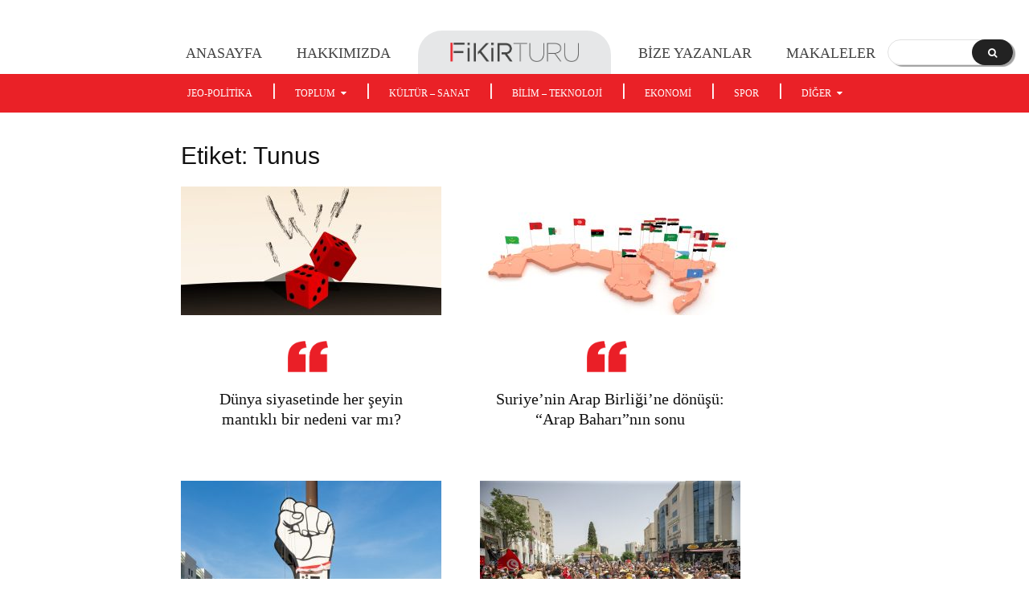

--- FILE ---
content_type: text/html; charset=UTF-8
request_url: https://fikirturu.com/tag/tunus/
body_size: 44905
content:
<!doctype html >
<!--[if IE 8]><html class="ie8" lang="en"> <![endif]-->
<!--[if IE 9]><html class="ie9" lang="en"> <![endif]-->
<!--[if gt IE 8]><!--><html lang="tr" prefix="og: https://ogp.me/ns#"> <!--<![endif]--><head>
<meta name="MobileOptimized" content="width" />
<meta name="HandheldFriendly" content="true" />
<meta name="generator" content="Drupal 8 (https://www.drupal.org)" />
<script data-no-optimize="1">var litespeed_docref=sessionStorage.getItem("litespeed_docref");litespeed_docref&&(Object.defineProperty(document,"referrer",{get:function(){return litespeed_docref}}),sessionStorage.removeItem("litespeed_docref"));</script> <title>Tunus - Fikir Turu</title><meta charset="UTF-8" /><meta name="viewport" content="width=device-width, initial-scale=1.0"><meta name="robots" content="follow, noindex"/><meta property="og:locale" content="tr_TR" /><meta property="og:type" content="article" /><meta property="og:title" content="Tunus - Fikir Turu" /><meta property="og:url" content="https://fikirturu.com/tag/tunus/" /><meta property="og:site_name" content="Fikir Turu" /><meta name="twitter:card" content="summary_large_image" /><meta name="twitter:title" content="Tunus - Fikir Turu" /><meta name="twitter:label1" content="Yazılar" /><meta name="twitter:data1" content="8" /> <script type="application/ld+json" class="rank-math-schema">{"@context":"https://schema.org","@graph":[{"@type":"Person","@id":"https://fikirturu.com/#person","name":"Fikir Turu"},{"@type":"WebSite","@id":"https://fikirturu.com/#website","url":"https://fikirturu.com","name":"Fikir Turu","publisher":{"@id":"https://fikirturu.com/#person"},"inLanguage":"tr"},{"@type":"CollectionPage","@id":"https://fikirturu.com/tag/tunus/#webpage","url":"https://fikirturu.com/tag/tunus/","name":"Tunus - Fikir Turu","isPartOf":{"@id":"https://fikirturu.com/#website"},"inLanguage":"tr"}]}</script> <link rel='dns-prefetch' href='//www.googletagmanager.com' /><link rel='dns-prefetch' href='//fonts.googleapis.com' /><link rel="alternate" type="application/rss+xml" title="Fikir Turu &raquo; akışı" href="https://fikirturu.com/feed/" /><link rel="alternate" type="application/rss+xml" title="Fikir Turu &raquo; yorum akışı" href="https://fikirturu.com/comments/feed/" /><link rel="alternate" type="application/rss+xml" title="Fikir Turu &raquo; Tunus etiket akışı" href="https://fikirturu.com/tag/tunus/feed/" /><style id='wp-img-auto-sizes-contain-inline-css' type='text/css'>img:is([sizes=auto i],[sizes^="auto," i]){contain-intrinsic-size:3000px 1500px}
/*# sourceURL=wp-img-auto-sizes-contain-inline-css */</style><link data-optimized="2" rel="stylesheet" href="https://fikirturu.com/core/cache/ls/css/b79cdf00dd6cb6f554ae5fbd8d88b1f8.css" /><style id='classic-theme-styles-inline-css' type='text/css'>/*! This file is auto-generated */
.wp-block-button__link{color:#fff;background-color:#32373c;border-radius:9999px;box-shadow:none;text-decoration:none;padding:calc(.667em + 2px) calc(1.333em + 2px);font-size:1.125em}.wp-block-file__button{background:#32373c;color:#fff;text-decoration:none}
/*# sourceURL=/wp-includes/css/classic-themes.min.css */</style><style id='td-theme-inline-css' type='text/css'>@media (max-width:767px){.td-header-desktop-wrap{display:none}}@media (min-width:767px){.td-header-mobile-wrap{display:none}}</style><style id='quads-styles-inline-css' type='text/css'>.quads-location ins.adsbygoogle {
        background: transparent !important;
    }.quads-location .quads_rotator_img{ opacity:1 !important;}
    .quads.quads_ad_container { display: grid; grid-template-columns: auto; grid-gap: 10px; padding: 10px; }
    .grid_image{animation: fadeIn 0.5s;-webkit-animation: fadeIn 0.5s;-moz-animation: fadeIn 0.5s;
        -o-animation: fadeIn 0.5s;-ms-animation: fadeIn 0.5s;}
    .quads-ad-label { font-size: 12px; text-align: center; color: #333;}
    .quads_click_impression { display: none;} .quads-location, .quads-ads-space{max-width:100%;} @media only screen and (max-width: 480px) { .quads-ads-space, .penci-builder-element .quads-ads-space{max-width:340px;}}
/*# sourceURL=quads-styles-inline-css */</style> <script type="litespeed/javascript" data-src="https://fikirturu.com/lib/js/jquery/jquery.min.js" id="jquery-core-js"></script> <script id="quads_ads_front-js-extra" type="litespeed/javascript">var quads_analytics={"ajax_url":"https://fikirturu.com/fikirpanel/admin-ajax.php","quads_front_nonce":"18e3bf375b"}</script> 
 <script type="litespeed/javascript" data-src="https://www.googletagmanager.com/gtag/js?id=GT-KFHH3FX" id="google_gtagjs-js"></script> <script id="google_gtagjs-js-after" type="litespeed/javascript">window.dataLayer=window.dataLayer||[];function gtag(){dataLayer.push(arguments)}
gtag("set","linker",{"domains":["fikirturu.com"]});gtag("js",new Date());gtag("set","developer_id.dZTNiMT",!0);gtag("config","GT-KFHH3FX")</script> <style>.molongui-disabled-link
            {
                border-bottom: none !important;
                text-decoration: none !important;
                color: inherit !important;
                cursor: inherit !important;
            }
            .molongui-disabled-link:hover,
            .molongui-disabled-link:hover span
            {
                border-bottom: none !important;
                text-decoration: none !important;
                color: inherit !important;
                cursor: inherit !important;
            }</style> <script type="litespeed/javascript">document.cookie='quads_browser_width='+screen.width</script> <script type="litespeed/javascript">window.tdb_global_vars={"wpRestUrl":"https:\/\/fikirturu.com\/wp-json\/","permalinkStructure":"\/%category%\/%postname%\/"};window.tdb_p_autoload_vars={"isAjax":!1,"isAdminBarShowing":!1,"autoloadScrollPercent":50}</script> <style id="tdb-global-colors">:root{--accent-color:#fff}</style><style type="text/css" id="filter-everything-inline-css">.wpc-orderby-select{width:100%}.wpc-filters-open-button-container{display:none}.wpc-debug-message{padding:16px;font-size:14px;border:1px dashed #ccc;margin-bottom:20px}.wpc-debug-title{visibility:hidden}.wpc-button-inner,.wpc-chip-content{display:flex;align-items:center}.wpc-icon-html-wrapper{position:relative;margin-right:10px;top:2px}.wpc-icon-html-wrapper span{display:block;height:1px;width:18px;border-radius:3px;background:#2c2d33;margin-bottom:4px;position:relative}span.wpc-icon-line-1:after,span.wpc-icon-line-2:after,span.wpc-icon-line-3:after{content:"";display:block;width:3px;height:3px;border:1px solid #2c2d33;background-color:#fff;position:absolute;top:-2px;box-sizing:content-box}span.wpc-icon-line-3:after{border-radius:50%;left:2px}span.wpc-icon-line-1:after{border-radius:50%;left:5px}span.wpc-icon-line-2:after{border-radius:50%;left:12px}body .wpc-filters-open-button-container a.wpc-filters-open-widget,body .wpc-filters-open-button-container a.wpc-open-close-filters-button{display:inline-block;text-align:left;border:1px solid #2c2d33;border-radius:2px;line-height:1.5;padding:7px 12px;background-color:transparent;color:#2c2d33;box-sizing:border-box;text-decoration:none!important;font-weight:400;transition:none;position:relative}@media screen and (max-width:768px){.wpc_show_bottom_widget .wpc-filters-open-button-container,.wpc_show_open_close_button .wpc-filters-open-button-container{display:block}.wpc_show_bottom_widget .wpc-filters-open-button-container{margin-top:1em;margin-bottom:1em}}</style> <script type="litespeed/javascript">(function(w,d,s,l,i){w[l]=w[l]||[];w[l].push({'gtm.start':new Date().getTime(),event:'gtm.js'});var f=d.getElementsByTagName(s)[0],j=d.createElement(s),dl=l!='dataLayer'?'&l='+l:'';j.async=!0;j.src='https://www.googletagmanager.com/gtm.js?id='+i+dl;f.parentNode.insertBefore(j,f)})(window,document,'script','dataLayer','GTM-M7PTXHLB')</script>  <script type="litespeed/javascript">var tdBlocksArray=[];function tdBlock(){this.id='';this.block_type=1;this.atts='';this.td_column_number='';this.td_current_page=1;this.post_count=0;this.found_posts=0;this.max_num_pages=0;this.td_filter_value='';this.is_ajax_running=!1;this.td_user_action='';this.header_color='';this.ajax_pagination_infinite_stop=''}(function(){var htmlTag=document.getElementsByTagName("html")[0];if(navigator.userAgent.indexOf("MSIE 10.0")>-1){htmlTag.className+=' ie10'}
if(!!navigator.userAgent.match(/Trident.*rv\:11\./)){htmlTag.className+=' ie11'}
if(navigator.userAgent.indexOf("Edge")>-1){htmlTag.className+=' ieEdge'}
if(/(iPad|iPhone|iPod)/g.test(navigator.userAgent)){htmlTag.className+=' td-md-is-ios'}
var user_agent=navigator.userAgent.toLowerCase();if(user_agent.indexOf("android")>-1){htmlTag.className+=' td-md-is-android'}
if(-1!==navigator.userAgent.indexOf('Mac OS X')){htmlTag.className+=' td-md-is-os-x'}
if(/chrom(e|ium)/.test(navigator.userAgent.toLowerCase())){htmlTag.className+=' td-md-is-chrome'}
if(-1!==navigator.userAgent.indexOf('Firefox')){htmlTag.className+=' td-md-is-firefox'}
if(-1!==navigator.userAgent.indexOf('Safari')&&-1===navigator.userAgent.indexOf('Chrome')){htmlTag.className+=' td-md-is-safari'}
if(-1!==navigator.userAgent.indexOf('IEMobile')){htmlTag.className+=' td-md-is-iemobile'}})();var tdLocalCache={};(function(){"use strict";tdLocalCache={data:{},remove:function(resource_id){delete tdLocalCache.data[resource_id]},exist:function(resource_id){return tdLocalCache.data.hasOwnProperty(resource_id)&&tdLocalCache.data[resource_id]!==null},get:function(resource_id){return tdLocalCache.data[resource_id]},set:function(resource_id,cachedData){tdLocalCache.remove(resource_id);tdLocalCache.data[resource_id]=cachedData}}})();var td_viewport_interval_list=[{"limitBottom":767,"sidebarWidth":228},{"limitBottom":1018,"sidebarWidth":300},{"limitBottom":1140,"sidebarWidth":324}];var tds_show_more_info="Daha fazla bilgi g\u00f6ster";var tds_show_less_info="Daha az bilgi g\u00f6ster";var tdc_is_installed="yes";var td_ajax_url="https:\/\/fikirturu.com\/fikirpanel\/admin-ajax.php?td_theme_name=Newspaper&v=12.6.5";var td_get_template_directory_uri="https:\/\/fikirturu.com\/core\/modules\/9cf9318dc1\/legacy\/common";var tds_snap_menu="";var tds_logo_on_sticky="";var tds_header_style="";var td_please_wait="L\u00fctfen Bekleyin...";var td_email_user_pass_incorrect="Kullan\u0131c\u0131 ad\u0131 veya \u015fifre yanl\u0131\u015f!";var td_email_user_incorrect="Email veya kullan\u0131c\u0131 ad\u0131 yanl\u0131\u015f!";var td_email_incorrect="Email yanl\u0131\u015f!";var td_user_incorrect="Kullan\u0131c\u0131 ad\u0131 yanl\u0131\u015f!";var td_email_user_empty="E-posta veya kullan\u0131c\u0131 ad\u0131 bo\u015f!";var td_pass_empty="Bo\u015f ge\u00e7!";var td_pass_pattern_incorrect="Ge\u00e7ersiz ge\u00e7i\u015f deseni!";var td_retype_pass_incorrect="Yeniden yaz\u0131lan ge\u00e7i\u015f yanl\u0131\u015f!";var tds_more_articles_on_post_enable="";var tds_more_articles_on_post_time_to_wait="";var tds_more_articles_on_post_pages_distance_from_top=0;var tds_captcha="";var tds_theme_color_site_wide="#ea2127";var tds_smart_sidebar="";var tdThemeName="Newspaper";var tdThemeNameWl="Newspaper";var td_magnific_popup_translation_tPrev="\u00d6nceki (Sol ok tu\u015fu)";var td_magnific_popup_translation_tNext="Sonraki (Sa\u011f ok tu\u015fu)";var td_magnific_popup_translation_tCounter="%curr% \/ %total%";var td_magnific_popup_translation_ajax_tError="%url% linkindeki i\u00e7erik y\u00fcklenemedi.";var td_magnific_popup_translation_image_tError="%curr% nolu imaj y\u00fcklenemedi.";var tdBlockNonce="baff4c08fb";var tdMobileMenu="enabled";var tdMobileSearch="enabled";var tdDateNamesI18n={"month_names":["Ocak","\u015eubat","Mart","Nisan","May\u0131s","Haziran","Temmuz","A\u011fustos","Eyl\u00fcl","Ekim","Kas\u0131m","Aral\u0131k"],"month_names_short":["Oca","\u015eub","Mar","Nis","May","Haz","Tem","A\u011fu","Eyl","Eki","Kas","Ara"],"day_names":["Pazar","Pazartesi","Sal\u0131","\u00c7ar\u015famba","Per\u015fembe","Cuma","Cumartesi"],"day_names_short":["Paz","Pts","Sal","\u00c7ar","Per","Cum","Cts"]};var td_reset_pass_empty="Devam etmeden \u00f6nce l\u00fctfen yeni bir \u015fifre girin.";var td_reset_pass_confirm_empty="L\u00fctfen devam etmeden \u00f6nce yeni \u015fifreyi onaylay\u0131n.";var td_reset_pass_not_matching="L\u00fctfen \u015fifrelerin e\u015fle\u015fti\u011finden emin olun.";var tdb_modal_confirm="Kaydetmek";var tdb_modal_cancel="Iptal etmek";var tdb_modal_confirm_alt="Evet";var tdb_modal_cancel_alt="HAYIR";var td_ad_background_click_link="";var td_ad_background_click_target=""</script> <style>.td-mobile-content .td-mobile-main-menu>li>a{font-family:Montserrat}#td-mobile-nav,#td-mobile-nav .wpb_button,.td-search-wrap-mob{font-family:Montserrat}.white-popup-block:before{background-image:url('https://fikirturu.com/storage/2024/02/6.jpg')}:root{--td_excl_label:'ÖZEL';--td_theme_color:#ea2127;--td_slider_text:rgba(234,33,39,0.7);--td_mobile_gradient_one_mob:rgba(0,0,0,0.64);--td_mobile_gradient_two_mob:rgba(0,0,0,0.79);--td_mobile_text_active_color:#ea1f27;--td_login_button_background:#f78c8c;--td_login_button_color:#ffffff;--td_login_hover_background:#444444;--td_login_hover_color:#ffffff;--td_login_gradient_one:rgba(0,0,0,0.7);--td_login_gradient_two:rgba(0,0,0,0.8)}.td-header-style-12 .td-header-menu-wrap-full,.td-header-style-12 .td-affix,.td-grid-style-1.td-hover-1 .td-big-grid-post:hover .td-post-category,.td-grid-style-5.td-hover-1 .td-big-grid-post:hover .td-post-category,.td_category_template_3 .td-current-sub-category,.td_category_template_8 .td-category-header .td-category a.td-current-sub-category,.td_category_template_4 .td-category-siblings .td-category a:hover,.td_block_big_grid_9.td-grid-style-1 .td-post-category,.td_block_big_grid_9.td-grid-style-5 .td-post-category,.td-grid-style-6.td-hover-1 .td-module-thumb:after,.tdm-menu-active-style5 .td-header-menu-wrap .sf-menu>.current-menu-item>a,.tdm-menu-active-style5 .td-header-menu-wrap .sf-menu>.current-menu-ancestor>a,.tdm-menu-active-style5 .td-header-menu-wrap .sf-menu>.current-category-ancestor>a,.tdm-menu-active-style5 .td-header-menu-wrap .sf-menu>li>a:hover,.tdm-menu-active-style5 .td-header-menu-wrap .sf-menu>.sfHover>a{background-color:#ea2127}.td_mega_menu_sub_cats .cur-sub-cat,.td-mega-span h3 a:hover,.td_mod_mega_menu:hover .entry-title a,.header-search-wrap .result-msg a:hover,.td-header-top-menu .td-drop-down-search .td_module_wrap:hover .entry-title a,.td-header-top-menu .td-icon-search:hover,.td-header-wrap .result-msg a:hover,.top-header-menu li a:hover,.top-header-menu .current-menu-item>a,.top-header-menu .current-menu-ancestor>a,.top-header-menu .current-category-ancestor>a,.td-social-icon-wrap>a:hover,.td-header-sp-top-widget .td-social-icon-wrap a:hover,.td_mod_related_posts:hover h3>a,.td-post-template-11 .td-related-title .td-related-left:hover,.td-post-template-11 .td-related-title .td-related-right:hover,.td-post-template-11 .td-related-title .td-cur-simple-item,.td-post-template-11 .td_block_related_posts .td-next-prev-wrap a:hover,.td-category-header .td-pulldown-category-filter-link:hover,.td-category-siblings .td-subcat-dropdown a:hover,.td-category-siblings .td-subcat-dropdown a.td-current-sub-category,.footer-text-wrap .footer-email-wrap a,.footer-social-wrap a:hover,.td_module_17 .td-read-more a:hover,.td_module_18 .td-read-more a:hover,.td_module_19 .td-post-author-name a:hover,.td-pulldown-syle-2 .td-subcat-dropdown:hover .td-subcat-more span,.td-pulldown-syle-2 .td-subcat-dropdown:hover .td-subcat-more i,.td-pulldown-syle-3 .td-subcat-dropdown:hover .td-subcat-more span,.td-pulldown-syle-3 .td-subcat-dropdown:hover .td-subcat-more i,.tdm-menu-active-style3 .tdm-header.td-header-wrap .sf-menu>.current-category-ancestor>a,.tdm-menu-active-style3 .tdm-header.td-header-wrap .sf-menu>.current-menu-ancestor>a,.tdm-menu-active-style3 .tdm-header.td-header-wrap .sf-menu>.current-menu-item>a,.tdm-menu-active-style3 .tdm-header.td-header-wrap .sf-menu>.sfHover>a,.tdm-menu-active-style3 .tdm-header.td-header-wrap .sf-menu>li>a:hover{color:#ea2127}.td-mega-menu-page .wpb_content_element ul li a:hover,.td-theme-wrap .td-aj-search-results .td_module_wrap:hover .entry-title a,.td-theme-wrap .header-search-wrap .result-msg a:hover{color:#ea2127!important}.td_category_template_8 .td-category-header .td-category a.td-current-sub-category,.td_category_template_4 .td-category-siblings .td-category a:hover,.tdm-menu-active-style4 .tdm-header .sf-menu>.current-menu-item>a,.tdm-menu-active-style4 .tdm-header .sf-menu>.current-menu-ancestor>a,.tdm-menu-active-style4 .tdm-header .sf-menu>.current-category-ancestor>a,.tdm-menu-active-style4 .tdm-header .sf-menu>li>a:hover,.tdm-menu-active-style4 .tdm-header .sf-menu>.sfHover>a{border-color:#ea2127}.sf-menu>.current-menu-item>a:after,.sf-menu>.current-menu-ancestor>a:after,.sf-menu>.current-category-ancestor>a:after,.sf-menu>li:hover>a:after,.sf-menu>.sfHover>a:after,.td_block_mega_menu .td-next-prev-wrap a:hover,.td-mega-span .td-post-category:hover,.td-header-wrap .black-menu .sf-menu>li>a:hover,.td-header-wrap .black-menu .sf-menu>.current-menu-ancestor>a,.td-header-wrap .black-menu .sf-menu>.sfHover>a,.td-header-wrap .black-menu .sf-menu>.current-menu-item>a,.td-header-wrap .black-menu .sf-menu>.current-menu-ancestor>a,.td-header-wrap .black-menu .sf-menu>.current-category-ancestor>a,.tdm-menu-active-style5 .tdm-header .td-header-menu-wrap .sf-menu>.current-menu-item>a,.tdm-menu-active-style5 .tdm-header .td-header-menu-wrap .sf-menu>.current-menu-ancestor>a,.tdm-menu-active-style5 .tdm-header .td-header-menu-wrap .sf-menu>.current-category-ancestor>a,.tdm-menu-active-style5 .tdm-header .td-header-menu-wrap .sf-menu>li>a:hover,.tdm-menu-active-style5 .tdm-header .td-header-menu-wrap .sf-menu>.sfHover>a{background-color:#ea2127}.td_block_mega_menu .td-next-prev-wrap a:hover,.tdm-menu-active-style4 .tdm-header .sf-menu>.current-menu-item>a,.tdm-menu-active-style4 .tdm-header .sf-menu>.current-menu-ancestor>a,.tdm-menu-active-style4 .tdm-header .sf-menu>.current-category-ancestor>a,.tdm-menu-active-style4 .tdm-header .sf-menu>li>a:hover,.tdm-menu-active-style4 .tdm-header .sf-menu>.sfHover>a{border-color:#ea2127}.header-search-wrap .td-drop-down-search:before{border-color:transparent transparent #ea2127 transparent}.td_mega_menu_sub_cats .cur-sub-cat,.td_mod_mega_menu:hover .entry-title a,.td-theme-wrap .sf-menu ul .td-menu-item>a:hover,.td-theme-wrap .sf-menu ul .sfHover>a,.td-theme-wrap .sf-menu ul .current-menu-ancestor>a,.td-theme-wrap .sf-menu ul .current-category-ancestor>a,.td-theme-wrap .sf-menu ul .current-menu-item>a,.tdm-menu-active-style3 .tdm-header.td-header-wrap .sf-menu>.current-menu-item>a,.tdm-menu-active-style3 .tdm-header.td-header-wrap .sf-menu>.current-menu-ancestor>a,.tdm-menu-active-style3 .tdm-header.td-header-wrap .sf-menu>.current-category-ancestor>a,.tdm-menu-active-style3 .tdm-header.td-header-wrap .sf-menu>li>a:hover,.tdm-menu-active-style3 .tdm-header.td-header-wrap .sf-menu>.sfHover>a{color:#ea2127}.td-mobile-content .td-mobile-main-menu>li>a{font-family:Montserrat}#td-mobile-nav,#td-mobile-nav .wpb_button,.td-search-wrap-mob{font-family:Montserrat}.white-popup-block:before{background-image:url('https://fikirturu.com/storage/2024/02/6.jpg')}:root{--td_excl_label:'ÖZEL';--td_theme_color:#ea2127;--td_slider_text:rgba(234,33,39,0.7);--td_mobile_gradient_one_mob:rgba(0,0,0,0.64);--td_mobile_gradient_two_mob:rgba(0,0,0,0.79);--td_mobile_text_active_color:#ea1f27;--td_login_button_background:#f78c8c;--td_login_button_color:#ffffff;--td_login_hover_background:#444444;--td_login_hover_color:#ffffff;--td_login_gradient_one:rgba(0,0,0,0.7);--td_login_gradient_two:rgba(0,0,0,0.8)}.td-header-style-12 .td-header-menu-wrap-full,.td-header-style-12 .td-affix,.td-grid-style-1.td-hover-1 .td-big-grid-post:hover .td-post-category,.td-grid-style-5.td-hover-1 .td-big-grid-post:hover .td-post-category,.td_category_template_3 .td-current-sub-category,.td_category_template_8 .td-category-header .td-category a.td-current-sub-category,.td_category_template_4 .td-category-siblings .td-category a:hover,.td_block_big_grid_9.td-grid-style-1 .td-post-category,.td_block_big_grid_9.td-grid-style-5 .td-post-category,.td-grid-style-6.td-hover-1 .td-module-thumb:after,.tdm-menu-active-style5 .td-header-menu-wrap .sf-menu>.current-menu-item>a,.tdm-menu-active-style5 .td-header-menu-wrap .sf-menu>.current-menu-ancestor>a,.tdm-menu-active-style5 .td-header-menu-wrap .sf-menu>.current-category-ancestor>a,.tdm-menu-active-style5 .td-header-menu-wrap .sf-menu>li>a:hover,.tdm-menu-active-style5 .td-header-menu-wrap .sf-menu>.sfHover>a{background-color:#ea2127}.td_mega_menu_sub_cats .cur-sub-cat,.td-mega-span h3 a:hover,.td_mod_mega_menu:hover .entry-title a,.header-search-wrap .result-msg a:hover,.td-header-top-menu .td-drop-down-search .td_module_wrap:hover .entry-title a,.td-header-top-menu .td-icon-search:hover,.td-header-wrap .result-msg a:hover,.top-header-menu li a:hover,.top-header-menu .current-menu-item>a,.top-header-menu .current-menu-ancestor>a,.top-header-menu .current-category-ancestor>a,.td-social-icon-wrap>a:hover,.td-header-sp-top-widget .td-social-icon-wrap a:hover,.td_mod_related_posts:hover h3>a,.td-post-template-11 .td-related-title .td-related-left:hover,.td-post-template-11 .td-related-title .td-related-right:hover,.td-post-template-11 .td-related-title .td-cur-simple-item,.td-post-template-11 .td_block_related_posts .td-next-prev-wrap a:hover,.td-category-header .td-pulldown-category-filter-link:hover,.td-category-siblings .td-subcat-dropdown a:hover,.td-category-siblings .td-subcat-dropdown a.td-current-sub-category,.footer-text-wrap .footer-email-wrap a,.footer-social-wrap a:hover,.td_module_17 .td-read-more a:hover,.td_module_18 .td-read-more a:hover,.td_module_19 .td-post-author-name a:hover,.td-pulldown-syle-2 .td-subcat-dropdown:hover .td-subcat-more span,.td-pulldown-syle-2 .td-subcat-dropdown:hover .td-subcat-more i,.td-pulldown-syle-3 .td-subcat-dropdown:hover .td-subcat-more span,.td-pulldown-syle-3 .td-subcat-dropdown:hover .td-subcat-more i,.tdm-menu-active-style3 .tdm-header.td-header-wrap .sf-menu>.current-category-ancestor>a,.tdm-menu-active-style3 .tdm-header.td-header-wrap .sf-menu>.current-menu-ancestor>a,.tdm-menu-active-style3 .tdm-header.td-header-wrap .sf-menu>.current-menu-item>a,.tdm-menu-active-style3 .tdm-header.td-header-wrap .sf-menu>.sfHover>a,.tdm-menu-active-style3 .tdm-header.td-header-wrap .sf-menu>li>a:hover{color:#ea2127}.td-mega-menu-page .wpb_content_element ul li a:hover,.td-theme-wrap .td-aj-search-results .td_module_wrap:hover .entry-title a,.td-theme-wrap .header-search-wrap .result-msg a:hover{color:#ea2127!important}.td_category_template_8 .td-category-header .td-category a.td-current-sub-category,.td_category_template_4 .td-category-siblings .td-category a:hover,.tdm-menu-active-style4 .tdm-header .sf-menu>.current-menu-item>a,.tdm-menu-active-style4 .tdm-header .sf-menu>.current-menu-ancestor>a,.tdm-menu-active-style4 .tdm-header .sf-menu>.current-category-ancestor>a,.tdm-menu-active-style4 .tdm-header .sf-menu>li>a:hover,.tdm-menu-active-style4 .tdm-header .sf-menu>.sfHover>a{border-color:#ea2127}.sf-menu>.current-menu-item>a:after,.sf-menu>.current-menu-ancestor>a:after,.sf-menu>.current-category-ancestor>a:after,.sf-menu>li:hover>a:after,.sf-menu>.sfHover>a:after,.td_block_mega_menu .td-next-prev-wrap a:hover,.td-mega-span .td-post-category:hover,.td-header-wrap .black-menu .sf-menu>li>a:hover,.td-header-wrap .black-menu .sf-menu>.current-menu-ancestor>a,.td-header-wrap .black-menu .sf-menu>.sfHover>a,.td-header-wrap .black-menu .sf-menu>.current-menu-item>a,.td-header-wrap .black-menu .sf-menu>.current-menu-ancestor>a,.td-header-wrap .black-menu .sf-menu>.current-category-ancestor>a,.tdm-menu-active-style5 .tdm-header .td-header-menu-wrap .sf-menu>.current-menu-item>a,.tdm-menu-active-style5 .tdm-header .td-header-menu-wrap .sf-menu>.current-menu-ancestor>a,.tdm-menu-active-style5 .tdm-header .td-header-menu-wrap .sf-menu>.current-category-ancestor>a,.tdm-menu-active-style5 .tdm-header .td-header-menu-wrap .sf-menu>li>a:hover,.tdm-menu-active-style5 .tdm-header .td-header-menu-wrap .sf-menu>.sfHover>a{background-color:#ea2127}.td_block_mega_menu .td-next-prev-wrap a:hover,.tdm-menu-active-style4 .tdm-header .sf-menu>.current-menu-item>a,.tdm-menu-active-style4 .tdm-header .sf-menu>.current-menu-ancestor>a,.tdm-menu-active-style4 .tdm-header .sf-menu>.current-category-ancestor>a,.tdm-menu-active-style4 .tdm-header .sf-menu>li>a:hover,.tdm-menu-active-style4 .tdm-header .sf-menu>.sfHover>a{border-color:#ea2127}.header-search-wrap .td-drop-down-search:before{border-color:transparent transparent #ea2127 transparent}.td_mega_menu_sub_cats .cur-sub-cat,.td_mod_mega_menu:hover .entry-title a,.td-theme-wrap .sf-menu ul .td-menu-item>a:hover,.td-theme-wrap .sf-menu ul .sfHover>a,.td-theme-wrap .sf-menu ul .current-menu-ancestor>a,.td-theme-wrap .sf-menu ul .current-category-ancestor>a,.td-theme-wrap .sf-menu ul .current-menu-item>a,.tdm-menu-active-style3 .tdm-header.td-header-wrap .sf-menu>.current-menu-item>a,.tdm-menu-active-style3 .tdm-header.td-header-wrap .sf-menu>.current-menu-ancestor>a,.tdm-menu-active-style3 .tdm-header.td-header-wrap .sf-menu>.current-category-ancestor>a,.tdm-menu-active-style3 .tdm-header.td-header-wrap .sf-menu>li>a:hover,.tdm-menu-active-style3 .tdm-header.td-header-wrap .sf-menu>.sfHover>a{color:#ea2127}</style><link rel="icon" href="https://fikirturu.com/storage/2024/02/fikir-turu-icon-300x300-1-48x48.jpg" sizes="32x32" /><link rel="icon" href="https://fikirturu.com/storage/2024/02/fikir-turu-icon-300x300-1.jpg" sizes="192x192" /><link rel="apple-touch-icon" href="https://fikirturu.com/storage/2024/02/fikir-turu-icon-300x300-1.jpg" /><meta name="msapplication-TileImage" content="https://fikirturu.com/storage/2024/02/fikir-turu-icon-300x300-1.jpg" /> <script type="litespeed/javascript">function setREVStartSize(e){window.RSIW=window.RSIW===undefined?window.innerWidth:window.RSIW;window.RSIH=window.RSIH===undefined?window.innerHeight:window.RSIH;try{var pw=document.getElementById(e.c).parentNode.offsetWidth,newh;pw=pw===0||isNaN(pw)||(e.l=="fullwidth"||e.layout=="fullwidth")?window.RSIW:pw;e.tabw=e.tabw===undefined?0:parseInt(e.tabw);e.thumbw=e.thumbw===undefined?0:parseInt(e.thumbw);e.tabh=e.tabh===undefined?0:parseInt(e.tabh);e.thumbh=e.thumbh===undefined?0:parseInt(e.thumbh);e.tabhide=e.tabhide===undefined?0:parseInt(e.tabhide);e.thumbhide=e.thumbhide===undefined?0:parseInt(e.thumbhide);e.mh=e.mh===undefined||e.mh==""||e.mh==="auto"?0:parseInt(e.mh,0);if(e.layout==="fullscreen"||e.l==="fullscreen")
newh=Math.max(e.mh,window.RSIH);else{e.gw=Array.isArray(e.gw)?e.gw:[e.gw];for(var i in e.rl)if(e.gw[i]===undefined||e.gw[i]===0)e.gw[i]=e.gw[i-1];e.gh=e.el===undefined||e.el===""||(Array.isArray(e.el)&&e.el.length==0)?e.gh:e.el;e.gh=Array.isArray(e.gh)?e.gh:[e.gh];for(var i in e.rl)if(e.gh[i]===undefined||e.gh[i]===0)e.gh[i]=e.gh[i-1];var nl=new Array(e.rl.length),ix=0,sl;e.tabw=e.tabhide>=pw?0:e.tabw;e.thumbw=e.thumbhide>=pw?0:e.thumbw;e.tabh=e.tabhide>=pw?0:e.tabh;e.thumbh=e.thumbhide>=pw?0:e.thumbh;for(var i in e.rl)nl[i]=e.rl[i]<window.RSIW?0:e.rl[i];sl=nl[0];for(var i in nl)if(sl>nl[i]&&nl[i]>0){sl=nl[i];ix=i}
var m=pw>(e.gw[ix]+e.tabw+e.thumbw)?1:(pw-(e.tabw+e.thumbw))/(e.gw[ix]);newh=(e.gh[ix]*m)+(e.tabh+e.thumbh)}
var el=document.getElementById(e.c);if(el!==null&&el)el.style.height=newh+"px";el=document.getElementById(e.c+"_wrapper");if(el!==null&&el){el.style.height=newh+"px";el.style.display="block"}}catch(e){console.log("Failure at Presize of Slider:"+e)}}</script> <style type="text/css" id="wp-custom-css">.td_block_slide .td-slide-nav {
opacity: 1 !important;
}

.td-load-more-wrap {
text-align: right;
}

.authors-list-item-main {
text-align: center;
}

.authors-list-item-title {
font-size: 21px;
font-weight: 700;
margin-bottom: 0px !important;
color: #414141;
font-family: Montserrat !important;
font-weight: 700px;
}
.authors-list-item-link {
color: #414141 !important;
font-family: Montserrat !important;
font-weight:300px;
font-size:14px;
}
.avatar.avatar-150.photo {
border: 2px solid #414141;
border-radius: 50%;
margin-left:25%;
}

@media only screen and (max-width: 600px){
.avatar.avatar-200.photo {
margin-left:30%;
}
	.avatar.avatar-150.photo {
margin-left:30%;
}
}

.td-pb-span8.td-main-content.td-sidebar-left-content {
background-color: #E5E6E6;
}

.td_module_3.td_module_wrap.td-animation-stack.td-meta-info-hide {
background-color: #fff;
box-shadow: 0 10px 5px rgba(65,65,65,0.25) !important;
margin-bottom: 50px;
}

.entry-title.td-module-title {
text-align: center;
padding: 10px 20px;
font-family: Montserrat !important;
font-size: 20px !important;
font-weight: 400 !important;
}
.td_module_wrap:hover .entry-title a {
color: #ea2127;
}

.td-module-image::after {
content: "";
background-repeat: no-repeat;
background-size: contain;
width: 50px;
height: 50px;
background-image: url(https://fikirturu.com/storage/2024/02/postListIcon.png);
display: block;
margin-left: 41%;
margin-top:10%
}

.wpc-filter-header {
border-bottom: 2px solid #e6e7e8;
}
.widget-title.wpc-filter-title {
color: #414141 !important;
font-family: Montserrat !important;
font-weight: 400;
font-size: 21px;
text-transform: uppercase;
}
.wp-block-heading {
color: #414141 !important;
font-family: Montserrat !important;
font-weight: 400;
font-size: 21px;
border-bottom: 2px solid #e6e7e8;
margin: 0px !important;
}

.is-form-style input.is-search-input {
background-color: #e6e7e8 !important;
border-radius: 20px 0 0 20px !important;
border-width: 0px !important;
}
.is-search-icon {
border-radius: 0 20px 20px 0 !important;
border: 0px !important;
background-color: #e6e7e8 !important;
padding-top: 4px!important
}

.is-search-icon svg {
width: 30px;
background-color: #000;
border-radius: 50%;
padding: 5px;
}

.is-form-style .is-search-submit path {
fill: #fff;
}

.td_block_template_1.widget.widget_block {
margin-bottom: 0px !important;
}
.wp-block-archives li a {
color: #414141;
font-family: Montserrat !important;
font-size: 17px;
}
.wp-block-archives li a:hover{
color: #ea2127;
}

.select2-container {
width: 100% !important;
}

.select2-container--default .select2-selection--single {
background-color: #e5e6e6 !important;
border: none !important;
border-radius: 20px !important;
}

.select2-container .select2-selection--single {
height: 45px !important;
padding-top: 8px !important;
}

.select2-container--default .select2-selection--single .select2-selection__arrow {
height: 30px !important;
width: 30px !important;
background-color: #000 !important;
border-radius: 50% !important;
margin-top: 5px !important;
margin-right: 5px !important;
}

.select2-container--default .select2-selection--single .select2-selection__arrow b {
border-color: #fff transparent transparent transparent !important;
}

.select2-container--default .select2-selection--single .select2-selection__placeholder {
color: #414141 !important;
}

.select2-dropdown.select2-dropdown--below {
border: none !important;
box-shadow: 0 10px 5px rgba(65,65,65,0.25) !important;
}

.select2-container--open .select2-dropdown--above{
border: none !important;
box-shadow: 0 10px 5px rgba(65,65,65,0.25) !important;
}

.select2-container--default .select2-search--dropdown .select2-search__field {
border-radius: 20px !important;
}

.select2-container--default .select2-results__option--highlighted[aria-selected] {
background-color: #ea1f27 !important;
margin-left: 0px !important;
padding-left: 5px !important;
}

.select2-results__option {
margin-left: 0px !important;
padding-left: 5px !important;
}

#rev_slider_1_1_wrapper .uranus.tparrows::before {
font-size:25px !important;
}
.tp-leftarrow.tparrows.uranus {
transform: translate(6px, -25px) !important;
}
.tp-rightarrow.tparrows.uranus{
transform: translate(-55px, -25px) !important;
}
rs-module a {
color: #fff !important;
}

.wpc-posts-found {
display: none;
}



@media only screen and (max-width: 1440px){
.tdi_153 {
margin-left: 6% !important;
}
}

@media only screen and (max-width: 1540px) and (min-width: 760px){
.tdm-counter-wrap .tdm-counter-number {
font-size:23px !important;
}
}
@media only screen and (min-width: 1600px){
.tdm-counter-wrap .tdm-counter-number {
font-size:30px !important;
}
}

.year-link a {
background-color: #e5e6e6 !important;
padding: 3% 30% 3% 30% !important;
border-radius: 20px !important;
font-family: Montserrat !important;
font-size: 21px !important;
box-shadow: 0 10px 5px rgba(65,65,65,0.25) !important;
color: #41414191;
}

.year-link {
margin-bottom: 15% !important;
}

.month-list {
border-radius: 20px !important;
width: 69% !important;
background-color: #e5e6e6 !important;
padding-top: 8% !important;
padding-bottom: 6% !important;
margin-left: 3% !important;
margin-top: -5px !important;
text-align: center !important;
}

.archive-month a {
background-color: transparent !important;
box-shadow: none !important;
font-size: 18px !important;
font-family: Montserrat !important;
font-weight: 400 !important;
color: #414141 !important;
line-height: 40px;
}

@media only screen and (min-width: 1440px){
.enokumobile {
  display: none !important;
}
}

@media only screen and (max-width: 1439px){
.enokudesktop  {
  display: none !important;
}
}

@media only screen and (max-width: 1440px) and (min-width: 901px){
	.tdi_113.mobile-makale{
		margin-right: 20% !important;
		margin-left: 20% !important;
	}
}

@media only screen and (max-width: 901px) {
	.tdi_113.mobile-makale{
		margin-right: 5% !important;
	}
}
.tdi_119 .vc_column-inner > .wpb_wrapper {
  display: flex;
  justify-content: space-between;
}

.td_module_3.td_module_wrap.td-animation-stack {
  background-color: #fff;
  box-shadow: 0 10px 5px rgba(65,65,65,0.25) !important;
  margin-bottom: 50px;
}

.td-post-author-name {
  opacity: 0;
}

.tdb-title-text {
    display: block !important;
}

.yazarTest{
	display:none !important;
}
.amacListItem .tdm-list-item {
  list-style: none !important;
}

.td_single_image_bg {
  height: auto;
  padding-bottom: 75%;
  display: block;
  background-size: contain;
}

.tdb-search-form-inner {
  position: relative;
  display: flex;
  background-color: #fff;
}

.tdb_search_form .tdb-search-form-input {
  line-height: 19px !important;
  background-color: transparent;
  border: 0 !important;
}

.tdb-search-form-border {
  border: ;
  position: absolute;
  top: 0;
  left: 0;
  width: 100%;
  height: 100%;
  border: 1px solid #e1e1e1;
  pointer-events: none;
  transition: all .3s ease;
}
.tdb-search-form-btn {
  text-shadow: none;
  padding: 7px 15px 8px 15px;
  line-height: 16px;
  margin: 0;
  background-color: #222222;
  font-family: 'Roboto',sans-serif;
  font-size: 13px;
  font-weight: 500;
  color: #fff;
  z-index: 1;
  transition: all 0.3s ease;
}
.tdb_search_form .tdb-search-form-btn {
  height: auto;
  min-height: 32px;
}
.td_block_tabbed_content > .td_block_inner {
  display: flex;
}
.td_block_tabbed_content .td-tc-tabs {
  display: flex;
  position: relative;
}
.td_block_tabbed_content .td-tc-tab {
  display: flex;
  align-items: center;
  position: relative;
}
.td_block_tabbed_content .td-tc-page-content {
  display: none;
}
.td_block_tabbed_content .td-tc-page-content-visible {
  display: block;
}
.td-tc-page-content .tdc-row {
  width: auto !important;
}</style><style>.tdm-btn-style1{background-color:#ea2127}.tdm-btn-style2:before{border-color:#ea2127}.tdm-btn-style2{color:#ea2127}.tdm-btn-style3{-webkit-box-shadow:0 2px 16px #ea2127;-moz-box-shadow:0 2px 16px #ea2127;box-shadow:0 2px 16px #ea2127}.tdm-btn-style3:hover{-webkit-box-shadow:0 4px 26px #ea2127;-moz-box-shadow:0 4px 26px #ea2127;box-shadow:0 4px 26px #ea2127}</style><style id="tdw-css-placeholder">.multiSoundDetails__avatar.sc-media-left{pointer-events:none!important}.sc-link-dark.multiSoundDetails__title{display:none!important}</style><style id='global-styles-inline-css' type='text/css'>:root{--wp--preset--aspect-ratio--square: 1;--wp--preset--aspect-ratio--4-3: 4/3;--wp--preset--aspect-ratio--3-4: 3/4;--wp--preset--aspect-ratio--3-2: 3/2;--wp--preset--aspect-ratio--2-3: 2/3;--wp--preset--aspect-ratio--16-9: 16/9;--wp--preset--aspect-ratio--9-16: 9/16;--wp--preset--color--black: #000000;--wp--preset--color--cyan-bluish-gray: #abb8c3;--wp--preset--color--white: #ffffff;--wp--preset--color--pale-pink: #f78da7;--wp--preset--color--vivid-red: #cf2e2e;--wp--preset--color--luminous-vivid-orange: #ff6900;--wp--preset--color--luminous-vivid-amber: #fcb900;--wp--preset--color--light-green-cyan: #7bdcb5;--wp--preset--color--vivid-green-cyan: #00d084;--wp--preset--color--pale-cyan-blue: #8ed1fc;--wp--preset--color--vivid-cyan-blue: #0693e3;--wp--preset--color--vivid-purple: #9b51e0;--wp--preset--gradient--vivid-cyan-blue-to-vivid-purple: linear-gradient(135deg,rgb(6,147,227) 0%,rgb(155,81,224) 100%);--wp--preset--gradient--light-green-cyan-to-vivid-green-cyan: linear-gradient(135deg,rgb(122,220,180) 0%,rgb(0,208,130) 100%);--wp--preset--gradient--luminous-vivid-amber-to-luminous-vivid-orange: linear-gradient(135deg,rgb(252,185,0) 0%,rgb(255,105,0) 100%);--wp--preset--gradient--luminous-vivid-orange-to-vivid-red: linear-gradient(135deg,rgb(255,105,0) 0%,rgb(207,46,46) 100%);--wp--preset--gradient--very-light-gray-to-cyan-bluish-gray: linear-gradient(135deg,rgb(238,238,238) 0%,rgb(169,184,195) 100%);--wp--preset--gradient--cool-to-warm-spectrum: linear-gradient(135deg,rgb(74,234,220) 0%,rgb(151,120,209) 20%,rgb(207,42,186) 40%,rgb(238,44,130) 60%,rgb(251,105,98) 80%,rgb(254,248,76) 100%);--wp--preset--gradient--blush-light-purple: linear-gradient(135deg,rgb(255,206,236) 0%,rgb(152,150,240) 100%);--wp--preset--gradient--blush-bordeaux: linear-gradient(135deg,rgb(254,205,165) 0%,rgb(254,45,45) 50%,rgb(107,0,62) 100%);--wp--preset--gradient--luminous-dusk: linear-gradient(135deg,rgb(255,203,112) 0%,rgb(199,81,192) 50%,rgb(65,88,208) 100%);--wp--preset--gradient--pale-ocean: linear-gradient(135deg,rgb(255,245,203) 0%,rgb(182,227,212) 50%,rgb(51,167,181) 100%);--wp--preset--gradient--electric-grass: linear-gradient(135deg,rgb(202,248,128) 0%,rgb(113,206,126) 100%);--wp--preset--gradient--midnight: linear-gradient(135deg,rgb(2,3,129) 0%,rgb(40,116,252) 100%);--wp--preset--font-size--small: 11px;--wp--preset--font-size--medium: 20px;--wp--preset--font-size--large: 32px;--wp--preset--font-size--x-large: 42px;--wp--preset--font-size--regular: 15px;--wp--preset--font-size--larger: 50px;--wp--preset--spacing--20: 0.44rem;--wp--preset--spacing--30: 0.67rem;--wp--preset--spacing--40: 1rem;--wp--preset--spacing--50: 1.5rem;--wp--preset--spacing--60: 2.25rem;--wp--preset--spacing--70: 3.38rem;--wp--preset--spacing--80: 5.06rem;--wp--preset--shadow--natural: 6px 6px 9px rgba(0, 0, 0, 0.2);--wp--preset--shadow--deep: 12px 12px 50px rgba(0, 0, 0, 0.4);--wp--preset--shadow--sharp: 6px 6px 0px rgba(0, 0, 0, 0.2);--wp--preset--shadow--outlined: 6px 6px 0px -3px rgb(255, 255, 255), 6px 6px rgb(0, 0, 0);--wp--preset--shadow--crisp: 6px 6px 0px rgb(0, 0, 0);}:where(.is-layout-flex){gap: 0.5em;}:where(.is-layout-grid){gap: 0.5em;}body .is-layout-flex{display: flex;}.is-layout-flex{flex-wrap: wrap;align-items: center;}.is-layout-flex > :is(*, div){margin: 0;}body .is-layout-grid{display: grid;}.is-layout-grid > :is(*, div){margin: 0;}:where(.wp-block-columns.is-layout-flex){gap: 2em;}:where(.wp-block-columns.is-layout-grid){gap: 2em;}:where(.wp-block-post-template.is-layout-flex){gap: 1.25em;}:where(.wp-block-post-template.is-layout-grid){gap: 1.25em;}.has-black-color{color: var(--wp--preset--color--black) !important;}.has-cyan-bluish-gray-color{color: var(--wp--preset--color--cyan-bluish-gray) !important;}.has-white-color{color: var(--wp--preset--color--white) !important;}.has-pale-pink-color{color: var(--wp--preset--color--pale-pink) !important;}.has-vivid-red-color{color: var(--wp--preset--color--vivid-red) !important;}.has-luminous-vivid-orange-color{color: var(--wp--preset--color--luminous-vivid-orange) !important;}.has-luminous-vivid-amber-color{color: var(--wp--preset--color--luminous-vivid-amber) !important;}.has-light-green-cyan-color{color: var(--wp--preset--color--light-green-cyan) !important;}.has-vivid-green-cyan-color{color: var(--wp--preset--color--vivid-green-cyan) !important;}.has-pale-cyan-blue-color{color: var(--wp--preset--color--pale-cyan-blue) !important;}.has-vivid-cyan-blue-color{color: var(--wp--preset--color--vivid-cyan-blue) !important;}.has-vivid-purple-color{color: var(--wp--preset--color--vivid-purple) !important;}.has-black-background-color{background-color: var(--wp--preset--color--black) !important;}.has-cyan-bluish-gray-background-color{background-color: var(--wp--preset--color--cyan-bluish-gray) !important;}.has-white-background-color{background-color: var(--wp--preset--color--white) !important;}.has-pale-pink-background-color{background-color: var(--wp--preset--color--pale-pink) !important;}.has-vivid-red-background-color{background-color: var(--wp--preset--color--vivid-red) !important;}.has-luminous-vivid-orange-background-color{background-color: var(--wp--preset--color--luminous-vivid-orange) !important;}.has-luminous-vivid-amber-background-color{background-color: var(--wp--preset--color--luminous-vivid-amber) !important;}.has-light-green-cyan-background-color{background-color: var(--wp--preset--color--light-green-cyan) !important;}.has-vivid-green-cyan-background-color{background-color: var(--wp--preset--color--vivid-green-cyan) !important;}.has-pale-cyan-blue-background-color{background-color: var(--wp--preset--color--pale-cyan-blue) !important;}.has-vivid-cyan-blue-background-color{background-color: var(--wp--preset--color--vivid-cyan-blue) !important;}.has-vivid-purple-background-color{background-color: var(--wp--preset--color--vivid-purple) !important;}.has-black-border-color{border-color: var(--wp--preset--color--black) !important;}.has-cyan-bluish-gray-border-color{border-color: var(--wp--preset--color--cyan-bluish-gray) !important;}.has-white-border-color{border-color: var(--wp--preset--color--white) !important;}.has-pale-pink-border-color{border-color: var(--wp--preset--color--pale-pink) !important;}.has-vivid-red-border-color{border-color: var(--wp--preset--color--vivid-red) !important;}.has-luminous-vivid-orange-border-color{border-color: var(--wp--preset--color--luminous-vivid-orange) !important;}.has-luminous-vivid-amber-border-color{border-color: var(--wp--preset--color--luminous-vivid-amber) !important;}.has-light-green-cyan-border-color{border-color: var(--wp--preset--color--light-green-cyan) !important;}.has-vivid-green-cyan-border-color{border-color: var(--wp--preset--color--vivid-green-cyan) !important;}.has-pale-cyan-blue-border-color{border-color: var(--wp--preset--color--pale-cyan-blue) !important;}.has-vivid-cyan-blue-border-color{border-color: var(--wp--preset--color--vivid-cyan-blue) !important;}.has-vivid-purple-border-color{border-color: var(--wp--preset--color--vivid-purple) !important;}.has-vivid-cyan-blue-to-vivid-purple-gradient-background{background: var(--wp--preset--gradient--vivid-cyan-blue-to-vivid-purple) !important;}.has-light-green-cyan-to-vivid-green-cyan-gradient-background{background: var(--wp--preset--gradient--light-green-cyan-to-vivid-green-cyan) !important;}.has-luminous-vivid-amber-to-luminous-vivid-orange-gradient-background{background: var(--wp--preset--gradient--luminous-vivid-amber-to-luminous-vivid-orange) !important;}.has-luminous-vivid-orange-to-vivid-red-gradient-background{background: var(--wp--preset--gradient--luminous-vivid-orange-to-vivid-red) !important;}.has-very-light-gray-to-cyan-bluish-gray-gradient-background{background: var(--wp--preset--gradient--very-light-gray-to-cyan-bluish-gray) !important;}.has-cool-to-warm-spectrum-gradient-background{background: var(--wp--preset--gradient--cool-to-warm-spectrum) !important;}.has-blush-light-purple-gradient-background{background: var(--wp--preset--gradient--blush-light-purple) !important;}.has-blush-bordeaux-gradient-background{background: var(--wp--preset--gradient--blush-bordeaux) !important;}.has-luminous-dusk-gradient-background{background: var(--wp--preset--gradient--luminous-dusk) !important;}.has-pale-ocean-gradient-background{background: var(--wp--preset--gradient--pale-ocean) !important;}.has-electric-grass-gradient-background{background: var(--wp--preset--gradient--electric-grass) !important;}.has-midnight-gradient-background{background: var(--wp--preset--gradient--midnight) !important;}.has-small-font-size{font-size: var(--wp--preset--font-size--small) !important;}.has-medium-font-size{font-size: var(--wp--preset--font-size--medium) !important;}.has-large-font-size{font-size: var(--wp--preset--font-size--large) !important;}.has-x-large-font-size{font-size: var(--wp--preset--font-size--x-large) !important;}
/*# sourceURL=global-styles-inline-css */</style><style id='rs-plugin-settings-inline-css' type='text/css'>#rs-demo-id {}
/*# sourceURL=rs-plugin-settings-inline-css */</style></head><body data-rsssl=1 class="archive tag tag-tunus tag-441 wp-theme-Newspaper cookies-not-set td-standard-pack Newspaper global-block-template-1 td-baby-pro  tdc-header-template  tdc-footer-template td-full-layout" itemscope="itemscope" itemtype="https://schema.org/WebPage"><div class="td-menu-background" style="visibility:hidden"></div><div id="td-mobile-nav" style="visibility:hidden"><div class="td-mobile-container"><div class="td-menu-socials-wrap"><div class="td-menu-socials"></div><div class="td-mobile-close">
<span><i class="td-icon-close-mobile"></i></span></div></div><div class="td-mobile-content"><div class="menu-mobilemenu-container"><ul id="menu-mobilemenu" class="td-mobile-main-menu"><li id="menu-item-1518" class="menu-item menu-item-type-post_type menu-item-object-page menu-item-home menu-item-first menu-item-1518"><a href="https://fikirturu.com/">ANASAYFA</a></li><li id="menu-item-1264" class="menu-item menu-item-type-post_type menu-item-object-page menu-item-1264"><a href="https://fikirturu.com/hakkimizda/">HAKKIMIZDA</a></li><li id="menu-item-1263" class="menu-item menu-item-type-post_type menu-item-object-page menu-item-1263"><a href="https://fikirturu.com/bize-yazanlar/">BİZE YAZANLAR</a></li><li id="menu-item-1262" class="menu-item menu-item-type-post_type menu-item-object-page current_page_parent menu-item-1262"><a href="https://fikirturu.com/makaleler/">MAKALELER</a></li></ul></div></div></div></div><div class="td-search-background" style="visibility:hidden"></div><div class="td-search-wrap-mob" style="visibility:hidden"><div class="td-drop-down-search"><form method="get" class="td-search-form" action="https://fikirturu.com/"><div class="td-search-close">
<span><i class="td-icon-close-mobile"></i></span></div><div role="search" class="td-search-input">
<span>Ara</span>
<input id="td-header-search-mob" type="text" value="" name="s" autocomplete="off" /></div></form><div id="td-aj-search-mob" class="td-ajax-search-flex"></div></div></div><div id="td-outer-wrap" class="td-theme-wrap"><div class="td-header-template-wrap" style="position: relative"><div class="td-header-mobile-wrap "><div id="tdi_1" class="tdc-zone"><div class="tdc_zone tdi_2  wpb_row td-pb-row tdc-element-style"  ><style scoped>.tdi_2{min-height:0}.td-header-mobile-wrap{position:relative;width:100%}@media (max-width:767px){.tdi_2:before{content:'';display:block;width:100vw;height:100%;position:absolute;left:50%;transform:translateX(-50%);box-shadow:0px 6px 8px 0px rgba(0,0,0,0.08);z-index:20;pointer-events:none}@media (max-width:767px){.tdi_2:before{width:100%}}}@media (max-width:767px){.tdi_2{margin-right:-5px!important;margin-left:-5px!important;width:auto!important;position:relative}}</style><div class="tdi_1_rand_style td-element-style" ><style>@media (max-width:767px){.tdi_1_rand_style{background-color:rgba(34,34,34,0)!important}}</style></div><div id="tdi_3" class="tdc-row"><div class="vc_row tdi_4  wpb_row td-pb-row tdc-element-style" ><style scoped>.tdi_4,.tdi_4 .tdc-columns{min-height:0}.tdi_4,.tdi_4 .tdc-columns{display:block}.tdi_4 .tdc-columns{width:100%}@media (max-width:767px){@media (min-width:768px){.tdi_4{margin-left:-0px;margin-right:-0px}.tdi_4 .tdc-row-video-background-error,.tdi_4>.vc_column,.tdi_4>.tdc-columns>.vc_column{padding-left:0px;padding-right:0px}}}@media (max-width:767px){.tdi_4{padding-top:5px!important;padding-bottom:5px!important;position:relative}}</style><div class="tdi_3_rand_style td-element-style" ><style>@media (max-width:767px){.tdi_3_rand_style{background-color:#ffffff!important}}</style></div><div class="vc_column tdi_6  wpb_column vc_column_container tdc-column td-pb-span4"><style scoped>.tdi_6{vertical-align:baseline}.tdi_6>.wpb_wrapper,.tdi_6>.wpb_wrapper>.tdc-elements{display:block}.tdi_6>.wpb_wrapper>.tdc-elements{width:100%}.tdi_6>.wpb_wrapper>.vc_row_inner{width:auto}.tdi_6>.wpb_wrapper{width:auto;height:auto}@media (max-width:767px){.tdi_6{vertical-align:middle}}@media (max-width:767px){.tdi_6{width:20%!important;display:inline-block!important}}</style><div class="wpb_wrapper" ><div class="td_block_wrap tdb_mobile_menu tdi_7 td-pb-border-top td_block_template_1 tdb-header-align"  data-td-block-uid="tdi_7" ><style>@media (max-width:767px){.tdi_7{margin-left:-10px!important;padding-top:2px!important}}</style><style>.tdb-header-align{vertical-align:middle}.tdb_mobile_menu{margin-bottom:0;clear:none}.tdb_mobile_menu a{display:inline-block!important;position:relative;text-align:center;color:var(--td_theme_color,#4db2ec)}.tdb_mobile_menu a>span{display:flex;align-items:center;justify-content:center}.tdb_mobile_menu svg{height:auto}.tdb_mobile_menu svg,.tdb_mobile_menu svg *{fill:var(--td_theme_color,#4db2ec)}#tdc-live-iframe .tdb_mobile_menu a{pointer-events:none}.td-menu-mob-open-menu{overflow:hidden}.td-menu-mob-open-menu #td-outer-wrap{position:static}.tdi_7{display:inline-block}.tdi_7 .tdb-mobile-menu-button i{font-size:22px;width:55px;height:55px;line-height:55px}.tdi_7 .tdb-mobile-menu-button svg{width:22px}.tdi_7 .tdb-mobile-menu-button .tdb-mobile-menu-icon-svg{width:55px;height:55px}.tdi_7 .tdb-mobile-menu-button{color:#414141}.tdi_7 .tdb-mobile-menu-button svg,.tdi_7 .tdb-mobile-menu-button svg *{fill:#414141}@media (max-width:767px){.tdi_7 .tdb-mobile-menu-button i{width:35.2px;height:35.2px;line-height:35.2px}.tdi_7 .tdb-mobile-menu-button .tdb-mobile-menu-icon-svg{width:35.2px;height:35.2px}}</style><div class="tdb-block-inner td-fix-index"><span class="tdb-mobile-menu-button"><span class="tdb-mobile-menu-icon tdb-mobile-menu-icon-svg" ><svg version="1.1" xmlns="http://www.w3.org/2000/svg" viewBox="0 0 1024 1024"><path d="M662.385 327.371h-300.78c-16.292 0-29.501 13.21-29.501 29.522 0 16.292 13.21 29.481 29.501 29.481h300.769c16.323 0 29.512-13.189 29.512-29.481 0-16.312-13.189-29.522-29.501-29.522zM723.261 491.57h-422.523c-16.312 0-29.501 13.21-29.501 29.522 0 16.323 13.189 29.491 29.501 29.491h422.523c16.312 0 29.501-13.169 29.501-29.491 0-16.312-13.189-29.522-29.501-29.522zM662.385 655.912h-300.78c-16.292 0-29.501 13.189-29.501 29.501 0 16.282 13.21 29.512 29.501 29.512h300.769c16.323 0 29.512-13.23 29.512-29.512 0-16.312-13.189-29.501-29.501-29.501zM512 65.842c-251.474 0.020-455.311 203.827-455.332 455.311 0.020 251.443 203.858 455.26 455.332 455.291 251.505-0.031 455.291-203.848 455.332-455.291-0.041-251.484-203.827-455.291-455.332-455.311zM792.259 801.35c-71.823 71.803-170.742 116.050-280.259 116.091-109.517-0.041-208.425-44.288-280.238-116.091-71.762-71.803-116.091-170.68-116.091-280.197s44.329-208.435 116.091-280.238c71.813-71.793 170.721-116.070 280.238-116.070s208.435 44.278 280.259 116.070c71.741 71.803 116.019 170.721 116.060 280.238-0.041 109.517-44.319 208.404-116.060 280.197z"></path></svg></span></span></div></div></div></div><div class="vc_column tdi_9  wpb_column vc_column_container tdc-column td-pb-span4"><style scoped>.tdi_9{vertical-align:baseline}.tdi_9>.wpb_wrapper,.tdi_9>.wpb_wrapper>.tdc-elements{display:block}.tdi_9>.wpb_wrapper>.tdc-elements{width:100%}.tdi_9>.wpb_wrapper>.vc_row_inner{width:auto}.tdi_9>.wpb_wrapper{width:auto;height:auto}@media (max-width:767px){.tdi_9{vertical-align:middle}}@media (max-width:767px){.tdi_9{width:60%!important;display:inline-block!important}}</style><div class="wpb_wrapper" ><div class="td_block_wrap tdb_header_logo tdi_10 td-pb-border-top td_block_template_1 tdb-header-align"  data-td-block-uid="tdi_10" ><style>@media (max-width:767px){.tdi_10{margin-bottom:0px!important}}</style><style>.tdb_header_logo{margin-bottom:0;clear:none}.tdb_header_logo .tdb-logo-a,.tdb_header_logo h1{display:flex;pointer-events:auto;align-items:flex-start}.tdb_header_logo h1{margin:0;line-height:0}.tdb_header_logo .tdb-logo-img-wrap img{display:block}.tdb_header_logo .tdb-logo-svg-wrap+.tdb-logo-img-wrap{display:none}.tdb_header_logo .tdb-logo-svg-wrap svg{width:50px;display:block;transition:fill .3s ease}.tdb_header_logo .tdb-logo-text-wrap{display:flex}.tdb_header_logo .tdb-logo-text-title,.tdb_header_logo .tdb-logo-text-tagline{-webkit-transition:all 0.2s ease;transition:all 0.2s ease}.tdb_header_logo .tdb-logo-text-title{background-size:cover;background-position:center center;font-size:75px;font-family:serif;line-height:1.1;color:#222;white-space:nowrap}.tdb_header_logo .tdb-logo-text-tagline{margin-top:2px;font-size:12px;font-family:serif;letter-spacing:1.8px;line-height:1;color:#767676}.tdb_header_logo .tdb-logo-icon{position:relative;font-size:46px;color:#000}.tdb_header_logo .tdb-logo-icon-svg{line-height:0}.tdb_header_logo .tdb-logo-icon-svg svg{width:46px;height:auto}.tdb_header_logo .tdb-logo-icon-svg svg,.tdb_header_logo .tdb-logo-icon-svg svg *{fill:#000}.tdi_10 .tdb-logo-a,.tdi_10 h1{flex-direction:column;align-items:center}.tdi_10 .tdb-logo-svg-wrap{display:block}.tdi_10 .tdb-logo-svg-wrap+.tdb-logo-img-wrap{display:none}.tdi_10 .tdb-logo-img{max-width:66px}.tdi_10 .tdb-logo-img-wrap{display:block}.tdi_10 .tdb-logo-text-tagline{margin-top:2px;margin-left:0;display:block}.tdi_10 .tdb-logo-text-title{display:block;color:#ffffff;font-family:Molle!important;}.tdi_10 .tdb-logo-text-wrap{flex-direction:column;align-items:flex-start}.tdi_10 .tdb-logo-icon{top:0px;display:block}@media (max-width:767px){.tdb_header_logo .tdb-logo-text-title{font-size:36px}}@media (max-width:767px){.tdb_header_logo .tdb-logo-text-tagline{font-size:11px}}@media (min-width:1019px) and (max-width:1140px){.tdi_10 .tdb-logo-img{max-width:60px}.tdi_10 .tdb-logo-text-title{font-size:26px!important;line-height:1.3!important;}}@media (min-width:768px) and (max-width:1018px){.tdi_10 .tdb-logo-img{max-width:50px}.tdi_10 .tdb-logo-text-title{font-size:22px!important;line-height:1.2!important;}}@media (max-width:767px){.tdi_10 .tdb-logo-img{max-width:200px}.tdi_10 .tdb-logo-text-title{font-size:24px!important;line-height:1!important;}}</style><div class="tdb-block-inner td-fix-index"><a class="tdb-logo-a" href="https://fikirturu.com/"><span class="tdb-logo-img-wrap"><img data-lazyloaded="1" src="[data-uri]" class="tdb-logo-img" data-src="https://fikirturu.com/storage/2024/02/headerLogo.png" alt="Logo"  title=""  width="369" height="55" /></span></a></div></div></div></div><div class="vc_column tdi_12  wpb_column vc_column_container tdc-column td-pb-span4"><style scoped>.tdi_12{vertical-align:baseline}.tdi_12>.wpb_wrapper,.tdi_12>.wpb_wrapper>.tdc-elements{display:block}.tdi_12>.wpb_wrapper>.tdc-elements{width:100%}.tdi_12>.wpb_wrapper>.vc_row_inner{width:auto}.tdi_12>.wpb_wrapper{width:auto;height:auto}@media (max-width:767px){.tdi_12{vertical-align:middle}}@media (max-width:767px){.tdi_12{width:20%!important;display:inline-block!important}}</style><div class="wpb_wrapper" ><div class="td_block_wrap tdb_mobile_search tdi_13 td-pb-border-top td_block_template_1 tdb-header-align"  data-td-block-uid="tdi_13" ><style>@media (max-width:767px){.tdi_13{margin-right:-10px!important;padding-top:1px!important}}</style><style>.tdb_mobile_search{margin-bottom:0;clear:none}.tdb_mobile_search a{display:inline-block!important;position:relative;text-align:center;color:var(--td_theme_color,#4db2ec)}.tdb_mobile_search a>span{display:flex;align-items:center;justify-content:center}.tdb_mobile_search svg{height:auto}.tdb_mobile_search svg,.tdb_mobile_search svg *{fill:var(--td_theme_color,#4db2ec)}#tdc-live-iframe .tdb_mobile_search a{pointer-events:none}.td-search-opened{overflow:hidden}.td-search-opened #td-outer-wrap{position:static}.td-search-opened .td-search-wrap-mob{position:fixed;height:calc(100% + 1px)}.td-search-opened .td-drop-down-search{height:calc(100% + 1px);overflow-y:scroll;overflow-x:hidden}.tdi_13{display:inline-block;float:right;clear:none}.tdi_13 .tdb-header-search-button-mob i{font-size:22px;width:55px;height:55px;line-height:55px}.tdi_13 .tdb-header-search-button-mob svg{width:22px}.tdi_13 .tdb-header-search-button-mob .tdb-mobile-search-icon-svg{width:55px;height:55px;display:flex;justify-content:center}.tdi_13 .tdb-header-search-button-mob{color:#414141}.tdi_13 .tdb-header-search-button-mob svg,.tdi_13 .tdb-header-search-button-mob svg *{fill:#414141}.td-search-wrap-mob .td-module-exclusive .td-module-title a:before{display:inline-block}@media (min-width:1019px) and (max-width:1140px){}@media (min-width:768px) and (max-width:1018px){}@media (max-width:767px){.tdi_13 .tdb-header-search-button-mob i{font-size:20px}.tdi_13 .tdb-header-search-button-mob svg{width:20px}.tdi_13 .tdb-header-search-button-mob i{width:36px;height:36px;line-height:36px}.tdi_13 .tdb-header-search-button-mob .tdb-mobile-search-icon-svg{width:36px;height:36px;display:flex;justify-content:center}}</style><div class="tdb-block-inner td-fix-index"><span class="tdb-header-search-button-mob dropdown-toggle" data-toggle="dropdown"><span class="tdb-mobile-search-icon tdb-mobile-search-icon-svg" ><svg version="1.1" xmlns="http://www.w3.org/2000/svg" viewBox="0 0 1024 1024"><path d="M958.484 910.161l-134.543-134.502c63.078-76.595 94.761-170.455 94.7-264.141 0.061-106.414-40.755-213.228-121.917-294.431-81.224-81.183-187.965-121.958-294.349-121.938-106.445-0.020-213.176 40.796-294.38 121.938-81.224 81.203-122.020 188.017-121.979 294.369-0.041 106.445 40.755 213.166 121.979 294.287 81.203 81.285 187.945 122.020 294.38 121.979 93.727 0.041 187.607-31.642 264.11-94.659l134.564 134.564 57.436-57.467zM265.452 748.348c-65.556-65.495-98.14-150.999-98.181-236.882 0.041-85.832 32.625-171.346 98.181-236.913 65.556-65.536 151.060-98.099 236.923-98.14 85.821 0.041 171.346 32.604 236.902 98.14 65.495 65.516 98.099 151.122 98.099 236.913 0 85.924-32.604 171.387-98.099 236.882-65.556 65.495-150.999 98.099-236.902 98.099-85.862 0-171.356-32.604-236.923-98.099z"></path></svg></span></span></div></div></div></div></div></div><div id="tdi_14" class="tdc-row"><div class="vc_row tdi_15  wpb_row td-pb-row tdc-element-style" ><style scoped>.tdi_15,.tdi_15 .tdc-columns{min-height:0}.tdi_15,.tdi_15 .tdc-columns{display:flex;flex-direction:column;flex-wrap:nowrap;justify-content:center;align-items:center}.tdi_15 .tdc-columns{width:100%}.tdi_15{margin-top:5px!important;margin-bottom:0px!important}.tdi_15 .td_block_wrap{text-align:left}@media (max-width:767px){.tdi_15{position:relative}}</style><div class="tdi_14_rand_style td-element-style" ><style>@media (max-width:767px){.tdi_14_rand_style{background-color:rgba(0,0,0,0)!important}}</style></div><div class="vc_column tdi_17  wpb_column vc_column_container tdc-column td-pb-span12"><style scoped>.tdi_17{vertical-align:baseline}.tdi_17>.wpb_wrapper,.tdi_17>.wpb_wrapper>.tdc-elements{display:flex;flex-direction:column;flex-wrap:nowrap;justify-content:center;align-items:center}.tdi_17>.wpb_wrapper>.tdc-elements{width:100%}.tdi_17>.wpb_wrapper>.vc_row_inner{width:auto}.tdi_17>.wpb_wrapper{width:100%;height:100%}@media (max-width:767px){.tdi_17{margin-top:21px!important}}</style><div class="wpb_wrapper" ><div class="td_block_wrap td_block_text_with_title tdi_18 tagdiv-type td-pb-border-top td_block_template_1"  data-td-block-uid="tdi_18" ><style>.tdi_18{margin-bottom:0px!important;padding-bottom:0px!important}</style><style>.td_block_text_with_title{margin-bottom:44px;-webkit-transform:translateZ(0);transform:translateZ(0)}.td_block_text_with_title p:last-child{margin-bottom:0}</style><div class="td-block-title-wrap"></div><div class="td_mod_wrap td-fix-index"><div class="quads-location quads-ad2540" id="quads-ad2540" style="float:none;margin:0px;"><div class="quads-location quads-ad17767 quads-desktop" id="quads-ad17767" style="float:none;text-align:center;padding:0px 0 0px 0;" data-lazydelay="3000">
<a imagebanner target="_blank" href="https://www.paraf.com.tr/content/parafcard/tr/kampanyalar/otomotiv/motorlu-tasirlar-vergisi-odemenize-3-taksit-paraf-troy-ile-4-taksit.html" rel="nofollow">
<img data-lazyloaded="1" src="[data-uri]" width="970" height="250" data-src="https://fikirturu.com/storage/2026/01/970x250-mtv.jpg" alt="Halkbank Emekliler Paraf/Üst Banner" data-lazydelay="0">
</a></div></div></div></div></div></div></div></div></div></div></div><div class="td-header-mobile-sticky-wrap tdc-zone-sticky-invisible tdc-zone-sticky-inactive" style="display: none"><div id="tdi_19" class="tdc-zone"><div class="tdc_zone tdi_20  wpb_row td-pb-row tdc-element-style" data-sticky-offset="0" ><style scoped>.tdi_20{min-height:0}.td-header-mobile-sticky-wrap.td-header-active{opacity:1}.td-header-mobile-sticky-wrap{-webkit-transition:all 0.3s ease-in-out;-moz-transition:all 0.3s ease-in-out;-o-transition:all 0.3s ease-in-out;transition:all 0.3s ease-in-out}@media (max-width:767px){.tdi_20:before{content:'';display:block;width:100vw;height:100%;position:absolute;left:50%;transform:translateX(-50%);box-shadow:0px 6px 8px 0px rgba(0,0,0,0.08);z-index:20;pointer-events:none}.td-header-mobile-sticky-wrap{transform:translateY(-120%);-webkit-transform:translateY(-120%);-moz-transform:translateY(-120%);-ms-transform:translateY(-120%);-o-transform:translateY(-120%)}.td-header-mobile-sticky-wrap.td-header-active{transform:translateY(0);-webkit-transform:translateY(0);-moz-transform:translateY(0);-ms-transform:translateY(0);-o-transform:translateY(0)}@media (max-width:767px){.tdi_20:before{width:100%}}}@media (max-width:767px){.tdi_20{margin-right:-5px!important;margin-left:-5px!important;width:auto!important;position:relative}}</style><div class="tdi_19_rand_style td-element-style" ><style>@media (max-width:767px){.tdi_19_rand_style{background-color:#222222!important}}</style></div><div id="tdi_21" class="tdc-row"><div class="vc_row tdi_22  wpb_row td-pb-row tdc-element-style" ><style scoped>.tdi_22,.tdi_22 .tdc-columns{min-height:0}.tdi_22,.tdi_22 .tdc-columns{display:block}.tdi_22 .tdc-columns{width:100%}@media (max-width:767px){@media (min-width:768px){.tdi_22{margin-left:-0px;margin-right:-0px}.tdi_22 .tdc-row-video-background-error,.tdi_22>.vc_column,.tdi_22>.tdc-columns>.vc_column{padding-left:0px;padding-right:0px}}}@media (max-width:767px){.tdi_22{padding-top:5px!important;padding-bottom:5px!important;position:relative}}</style><div class="tdi_21_rand_style td-element-style" ><style>@media (max-width:767px){.tdi_21_rand_style{background-color:#ffffff!important}}</style></div><div class="vc_column tdi_24  wpb_column vc_column_container tdc-column td-pb-span4"><style scoped>.tdi_24{vertical-align:baseline}.tdi_24>.wpb_wrapper,.tdi_24>.wpb_wrapper>.tdc-elements{display:block}.tdi_24>.wpb_wrapper>.tdc-elements{width:100%}.tdi_24>.wpb_wrapper>.vc_row_inner{width:auto}.tdi_24>.wpb_wrapper{width:auto;height:auto}@media (max-width:767px){.tdi_24{vertical-align:middle}}@media (max-width:767px){.tdi_24{width:20%!important;display:inline-block!important}}</style><div class="wpb_wrapper" ><div class="td_block_wrap tdb_mobile_menu tdi_25 td-pb-border-top td_block_template_1 tdb-header-align"  data-td-block-uid="tdi_25" ><style>@media (max-width:767px){.tdi_25{margin-left:-10px!important;padding-top:2px!important}}</style><style>.tdi_25{display:inline-block}.tdi_25 .tdb-mobile-menu-button i{font-size:22px;width:55px;height:55px;line-height:55px}.tdi_25 .tdb-mobile-menu-button svg{width:22px}.tdi_25 .tdb-mobile-menu-button .tdb-mobile-menu-icon-svg{width:55px;height:55px}.tdi_25 .tdb-mobile-menu-button{color:#414141}.tdi_25 .tdb-mobile-menu-button svg,.tdi_25 .tdb-mobile-menu-button svg *{fill:#414141}.tdi_25 .tdb-mobile-menu-button:hover{color:#414141}.tdi_25 .tdb-mobile-menu-button:hover svg,.tdi_25 .tdb-mobile-menu-button:hover svg *{fill:#414141}@media (max-width:767px){.tdi_25 .tdb-mobile-menu-button i{width:35.2px;height:35.2px;line-height:35.2px}.tdi_25 .tdb-mobile-menu-button .tdb-mobile-menu-icon-svg{width:35.2px;height:35.2px}}</style><div class="tdb-block-inner td-fix-index"><span class="tdb-mobile-menu-button"><span class="tdb-mobile-menu-icon tdb-mobile-menu-icon-svg" ><svg version="1.1" xmlns="http://www.w3.org/2000/svg" viewBox="0 0 1024 1024"><path d="M662.385 327.371h-300.78c-16.292 0-29.501 13.21-29.501 29.522 0 16.292 13.21 29.481 29.501 29.481h300.769c16.323 0 29.512-13.189 29.512-29.481 0-16.312-13.189-29.522-29.501-29.522zM723.261 491.57h-422.523c-16.312 0-29.501 13.21-29.501 29.522 0 16.323 13.189 29.491 29.501 29.491h422.523c16.312 0 29.501-13.169 29.501-29.491 0-16.312-13.189-29.522-29.501-29.522zM662.385 655.912h-300.78c-16.292 0-29.501 13.189-29.501 29.501 0 16.282 13.21 29.512 29.501 29.512h300.769c16.323 0 29.512-13.23 29.512-29.512 0-16.312-13.189-29.501-29.501-29.501zM512 65.842c-251.474 0.020-455.311 203.827-455.332 455.311 0.020 251.443 203.858 455.26 455.332 455.291 251.505-0.031 455.291-203.848 455.332-455.291-0.041-251.484-203.827-455.291-455.332-455.311zM792.259 801.35c-71.823 71.803-170.742 116.050-280.259 116.091-109.517-0.041-208.425-44.288-280.238-116.091-71.762-71.803-116.091-170.68-116.091-280.197s44.329-208.435 116.091-280.238c71.813-71.793 170.721-116.070 280.238-116.070s208.435 44.278 280.259 116.070c71.741 71.803 116.019 170.721 116.060 280.238-0.041 109.517-44.319 208.404-116.060 280.197z"></path></svg></span></span></div></div></div></div><div class="vc_column tdi_27  wpb_column vc_column_container tdc-column td-pb-span4"><style scoped>.tdi_27{vertical-align:baseline}.tdi_27>.wpb_wrapper,.tdi_27>.wpb_wrapper>.tdc-elements{display:block}.tdi_27>.wpb_wrapper>.tdc-elements{width:100%}.tdi_27>.wpb_wrapper>.vc_row_inner{width:auto}.tdi_27>.wpb_wrapper{width:auto;height:auto}@media (max-width:767px){.tdi_27{vertical-align:middle}}@media (max-width:767px){.tdi_27{width:60%!important;display:inline-block!important}}</style><div class="wpb_wrapper" ><div class="td_block_wrap tdb_header_logo tdi_28 td-pb-border-top td_block_template_1 tdb-header-align"  data-td-block-uid="tdi_28" ><style>.tdi_28 .tdb-logo-a,.tdi_28 h1{flex-direction:column}.tdi_28 .tdb-logo-a,.tdi_28 h1{align-items:center}.tdi_28 .tdb-logo-svg-wrap{display:block}.tdi_28 .tdb-logo-svg-wrap+.tdb-logo-img-wrap{display:none}.tdi_28 .tdb-logo-img{max-width:66px}.tdi_28 .tdb-logo-img-wrap{display:block}.tdi_28 .tdb-logo-text-tagline{margin-top:2px;margin-left:0;display:block}.tdi_28 .tdb-logo-text-title{display:block;color:#ffffff;font-family:Molle!important;}.tdi_28 .tdb-logo-text-wrap{flex-direction:column;align-items:flex-start}.tdi_28 .tdb-logo-icon{top:0px;display:block}@media (min-width:1019px) and (max-width:1140px){.tdi_28 .tdb-logo-img{max-width:60px}.tdi_28 .tdb-logo-text-title{font-size:26px!important;line-height:1.3!important;}}@media (min-width:768px) and (max-width:1018px){.tdi_28 .tdb-logo-img{max-width:50px}.tdi_28 .tdb-logo-text-title{font-size:22px!important;line-height:1.2!important;}}@media (max-width:767px){.tdi_28 .tdb-logo-img{max-width:200px}.tdi_28 .tdb-logo-text-title{font-size:24px!important;line-height:1!important;}}</style><div class="tdb-block-inner td-fix-index"><a class="tdb-logo-a" href="https://fikirturu.com/"><span class="tdb-logo-img-wrap"><img data-lazyloaded="1" src="[data-uri]" class="tdb-logo-img" data-src="https://fikirturu.com/storage/2024/02/headerLogo.png" alt="Logo"  title=""  width="369" height="55" /></span></a></div></div></div></div><div class="vc_column tdi_30  wpb_column vc_column_container tdc-column td-pb-span4"><style scoped>.tdi_30{vertical-align:baseline}.tdi_30>.wpb_wrapper,.tdi_30>.wpb_wrapper>.tdc-elements{display:block}.tdi_30>.wpb_wrapper>.tdc-elements{width:100%}.tdi_30>.wpb_wrapper>.vc_row_inner{width:auto}.tdi_30>.wpb_wrapper{width:auto;height:auto}@media (max-width:767px){.tdi_30{vertical-align:middle}}@media (max-width:767px){.tdi_30{width:20%!important;display:inline-block!important}}</style><div class="wpb_wrapper" ><div class="td_block_wrap tdb_mobile_search tdi_31 td-pb-border-top td_block_template_1 tdb-header-align"  data-td-block-uid="tdi_31" ><style>@media (max-width:767px){.tdi_31{margin-right:-10px!important;padding-top:1px!important}}</style><style>.tdi_31{display:inline-block}.tdi_31{float:right;clear:none}.tdi_31 .tdb-header-search-button-mob i{font-size:22px;width:55px;height:55px;line-height:55px}.tdi_31 .tdb-header-search-button-mob svg{width:22px}.tdi_31 .tdb-header-search-button-mob .tdb-mobile-search-icon-svg{width:55px;height:55px;display:flex;justify-content:center}.tdi_31 .tdb-header-search-button-mob{color:#414141}.tdi_31 .tdb-header-search-button-mob svg,.tdi_31 .tdb-header-search-button-mob svg *{fill:#414141}.tdi_31 .tdb-header-search-button-mob:hover{color:#414141}.td-search-wrap-mob .td-module-exclusive .td-module-title a:before{display:inline-block}@media (min-width:1019px) and (max-width:1140px){}@media (min-width:768px) and (max-width:1018px){}@media (max-width:767px){.tdi_31 .tdb-header-search-button-mob i{font-size:20px}.tdi_31 .tdb-header-search-button-mob svg{width:20px}.tdi_31 .tdb-header-search-button-mob i{width:36px;height:36px;line-height:36px}.tdi_31 .tdb-header-search-button-mob .tdb-mobile-search-icon-svg{width:36px;height:36px;display:flex;justify-content:center}}</style><div class="tdb-block-inner td-fix-index"><span class="tdb-header-search-button-mob dropdown-toggle" data-toggle="dropdown"><span class="tdb-mobile-search-icon tdb-mobile-search-icon-svg" ><svg version="1.1" xmlns="http://www.w3.org/2000/svg" viewBox="0 0 1024 1024"><path d="M958.484 910.161l-134.543-134.502c63.078-76.595 94.761-170.455 94.7-264.141 0.061-106.414-40.755-213.228-121.917-294.431-81.224-81.183-187.965-121.958-294.349-121.938-106.445-0.020-213.176 40.796-294.38 121.938-81.224 81.203-122.020 188.017-121.979 294.369-0.041 106.445 40.755 213.166 121.979 294.287 81.203 81.285 187.945 122.020 294.38 121.979 93.727 0.041 187.607-31.642 264.11-94.659l134.564 134.564 57.436-57.467zM265.452 748.348c-65.556-65.495-98.14-150.999-98.181-236.882 0.041-85.832 32.625-171.346 98.181-236.913 65.556-65.536 151.060-98.099 236.923-98.14 85.821 0.041 171.346 32.604 236.902 98.14 65.495 65.516 98.099 151.122 98.099 236.913 0 85.924-32.604 171.387-98.099 236.882-65.556 65.495-150.999 98.099-236.902 98.099-85.862 0-171.356-32.604-236.923-98.099z"></path></svg></span></span></div></div></div></div></div></div></div></div></div><div class="td-header-desktop-wrap "><div id="tdi_32" class="tdc-zone"><div class="tdc_zone tdi_33  wpb_row td-pb-row tdc-element-style"  ><style scoped>.tdi_33{min-height:0}.td-header-desktop-wrap{position:relative}.tdi_33{z-index:999!important;position:relative}</style><div class="tdi_32_rand_style td-element-style" ><style>.tdi_32_rand_style{background-color:#ffffff!important}</style></div><div id="tdi_34" class="tdc-row stretch_row_content td-stretch-content"><div class="vc_row tdi_35  wpb_row td-pb-row tdc-element-style tdc-row-content-vert-center" ><style scoped>.tdi_35,.tdi_35 .tdc-columns{min-height:0}.tdi_35>.td-element-style:after{content:''!important;width:100%!important;height:100%!important;position:absolute!important;top:0!important;left:0!important;z-index:0!important;display:block!important;background-color:#ffffff!important}.tdi_35:before{display:block;width:100vw;height:100%;position:absolute;left:50%;transform:translateX(-50%);box-shadow:none;z-index:20;pointer-events:none;top:0}.tdi_35,.tdi_35 .tdc-columns{display:block}.tdi_35 .tdc-columns{width:100%}@media (min-width:768px){.tdi_35{margin-left:-10px;margin-right:-10px}.tdi_35 .tdc-row-video-background-error,.tdi_35>.vc_column,.tdi_35>.tdc-columns>.vc_column{padding-left:10px;padding-right:10px}}@media (min-width:767px){.tdi_35.tdc-row-content-vert-center,.tdi_35.tdc-row-content-vert-center .tdc-columns{display:flex;align-items:center;flex:1}.tdi_35.tdc-row-content-vert-bottom,.tdi_35.tdc-row-content-vert-bottom .tdc-columns{display:flex;align-items:flex-end;flex:1}.tdi_35.tdc-row-content-vert-center .td_block_wrap{vertical-align:middle}.tdi_35.tdc-row-content-vert-bottom .td_block_wrap{vertical-align:bottom}}.tdi_35{margin-bottom:0px!important;padding-top:20px!important;padding-bottom:0px!important;position:relative}.tdi_35 .td_block_wrap{text-align:left}</style><div class="tdi_34_rand_style td-element-style" ><style>.tdi_34_rand_style{background-color:#ffffff!important}</style></div><div class="vc_column tdi_37  wpb_column vc_column_container tdc-column td-pb-span4"><style scoped>.tdi_37{vertical-align:baseline}.tdi_37>.wpb_wrapper,.tdi_37>.wpb_wrapper>.tdc-elements{display:block}.tdi_37>.wpb_wrapper>.tdc-elements{width:100%}.tdi_37>.wpb_wrapper>.vc_row_inner{width:auto}.tdi_37>.wpb_wrapper{width:auto;height:auto}.tdi_37{padding-top:18px!important;width:40%!important;justify-content:flex-end!important;text-align:right!important}</style><div class="wpb_wrapper" ><div class="td_block_wrap tdb_header_menu tdi_38 tds_menu_active1 tds_menu_sub_active1 tdb-head-menu-inline tdb-mm-align-screen td-pb-border-top td_block_template_1 tdb-header-align"  data-td-block-uid="tdi_38"  style=" z-index: 999;"><style>.tdi_38{justify-content:flex-end!important;text-align:right!important}</style><style>.tdb_header_menu{margin-bottom:0;z-index:999;clear:none}.tdb_header_menu .tdb-main-sub-icon-fake,.tdb_header_menu .tdb-sub-icon-fake{display:none}.rtl .tdb_header_menu .tdb-menu{display:flex}.tdb_header_menu .tdb-menu{display:inline-block;vertical-align:middle;margin:0}.tdb_header_menu .tdb-menu .tdb-mega-menu-inactive,.tdb_header_menu .tdb-menu .tdb-menu-item-inactive{pointer-events:none}.tdb_header_menu .tdb-menu .tdb-mega-menu-inactive>ul,.tdb_header_menu .tdb-menu .tdb-menu-item-inactive>ul{visibility:hidden;opacity:0}.tdb_header_menu .tdb-menu .sub-menu{font-size:14px;position:absolute;top:-999em;background-color:#fff;z-index:99}.tdb_header_menu .tdb-menu .sub-menu>li{list-style-type:none;margin:0;font-family:'Open Sans','Open Sans Regular',sans-serif}.tdb_header_menu .tdb-menu>li{float:left;list-style-type:none;margin:0}.tdb_header_menu .tdb-menu>li>a{position:relative;display:inline-block;padding:0 14px;font-weight:700;font-size:14px;line-height:48px;vertical-align:middle;text-transform:uppercase;-webkit-backface-visibility:hidden;color:#000;font-family:'Open Sans','Open Sans Regular',sans-serif}.tdb_header_menu .tdb-menu>li>a:after{content:'';position:absolute;bottom:0;left:0;right:0;margin:0 auto;width:0;height:3px;background-color:var(--td_theme_color,#4db2ec);-webkit-transform:translate3d(0,0,0);transform:translate3d(0,0,0);-webkit-transition:width 0.2s ease;transition:width 0.2s ease}.tdb_header_menu .tdb-menu>li>a>.tdb-menu-item-text{display:inline-block}.tdb_header_menu .tdb-menu>li>a .tdb-menu-item-text,.tdb_header_menu .tdb-menu>li>a span{vertical-align:middle;float:left}.tdb_header_menu .tdb-menu>li>a .tdb-sub-menu-icon{margin:0 0 0 7px}.tdb_header_menu .tdb-menu>li>a .tdb-sub-menu-icon-svg{float:none;line-height:0}.tdb_header_menu .tdb-menu>li>a .tdb-sub-menu-icon-svg svg{width:14px;height:auto}.tdb_header_menu .tdb-menu>li>a .tdb-sub-menu-icon-svg svg,.tdb_header_menu .tdb-menu>li>a .tdb-sub-menu-icon-svg svg *{fill:#000}.tdb_header_menu .tdb-menu>li.current-menu-item>a:after,.tdb_header_menu .tdb-menu>li.current-menu-ancestor>a:after,.tdb_header_menu .tdb-menu>li.current-category-ancestor>a:after,.tdb_header_menu .tdb-menu>li.current-page-ancestor>a:after,.tdb_header_menu .tdb-menu>li:hover>a:after,.tdb_header_menu .tdb-menu>li.tdb-hover>a:after{width:100%}.tdb_header_menu .tdb-menu>li:hover>ul,.tdb_header_menu .tdb-menu>li.tdb-hover>ul{top:auto;display:block!important}.tdb_header_menu .tdb-menu>li.td-normal-menu>ul.sub-menu{top:auto;left:0;z-index:99}.tdb_header_menu .tdb-menu>li .tdb-menu-sep{position:relative;vertical-align:middle;font-size:14px}.tdb_header_menu .tdb-menu>li .tdb-menu-sep-svg{line-height:0}.tdb_header_menu .tdb-menu>li .tdb-menu-sep-svg svg{width:14px;height:auto}.tdb_header_menu .tdb-menu>li:last-child .tdb-menu-sep{display:none}.tdb_header_menu .tdb-menu-item-text{word-wrap:break-word}.tdb_header_menu .tdb-menu-item-text,.tdb_header_menu .tdb-sub-menu-icon,.tdb_header_menu .tdb-menu-more-subicon{vertical-align:middle}.tdb_header_menu .tdb-sub-menu-icon,.tdb_header_menu .tdb-menu-more-subicon{position:relative;top:0;padding-left:0}.tdb_header_menu .tdb-normal-menu{position:relative}.tdb_header_menu .tdb-normal-menu ul{left:0;padding:15px 0;text-align:left}.tdb_header_menu .tdb-normal-menu ul ul{margin-top:-15px}.tdb_header_menu .tdb-normal-menu ul .tdb-menu-item{position:relative;list-style-type:none}.tdb_header_menu .tdb-normal-menu ul .tdb-menu-item>a{position:relative;display:block;padding:7px 30px;font-size:12px;line-height:20px;color:#111}.tdb_header_menu .tdb-normal-menu ul .tdb-menu-item>a .tdb-sub-menu-icon,.tdb_header_menu .td-pulldown-filter-list .tdb-menu-item>a .tdb-sub-menu-icon{position:absolute;top:50%;-webkit-transform:translateY(-50%);transform:translateY(-50%);right:0;padding-right:inherit;font-size:7px;line-height:20px}.tdb_header_menu .tdb-normal-menu ul .tdb-menu-item>a .tdb-sub-menu-icon-svg,.tdb_header_menu .td-pulldown-filter-list .tdb-menu-item>a .tdb-sub-menu-icon-svg{line-height:0}.tdb_header_menu .tdb-normal-menu ul .tdb-menu-item>a .tdb-sub-menu-icon-svg svg,.tdb_header_menu .td-pulldown-filter-list .tdb-menu-item>a .tdb-sub-menu-icon-svg svg{width:7px;height:auto}.tdb_header_menu .tdb-normal-menu ul .tdb-menu-item>a .tdb-sub-menu-icon-svg svg,.tdb_header_menu .tdb-normal-menu ul .tdb-menu-item>a .tdb-sub-menu-icon-svg svg *,.tdb_header_menu .td-pulldown-filter-list .tdb-menu-item>a .tdb-sub-menu-icon svg,.tdb_header_menu .td-pulldown-filter-list .tdb-menu-item>a .tdb-sub-menu-icon svg *{fill:#000}.tdb_header_menu .tdb-normal-menu ul .tdb-menu-item:hover>ul,.tdb_header_menu .tdb-normal-menu ul .tdb-menu-item.tdb-hover>ul{top:0;display:block!important}.tdb_header_menu .tdb-normal-menu ul .tdb-menu-item.current-menu-item>a,.tdb_header_menu .tdb-normal-menu ul .tdb-menu-item.current-menu-ancestor>a,.tdb_header_menu .tdb-normal-menu ul .tdb-menu-item.current-category-ancestor>a,.tdb_header_menu .tdb-normal-menu ul .tdb-menu-item.current-page-ancestor>a,.tdb_header_menu .tdb-normal-menu ul .tdb-menu-item.tdb-hover>a,.tdb_header_menu .tdb-normal-menu ul .tdb-menu-item:hover>a{color:var(--td_theme_color,#4db2ec)}.tdb_header_menu .tdb-normal-menu>ul{left:-15px}.tdb_header_menu.tdb-menu-sub-inline .tdb-normal-menu ul,.tdb_header_menu.tdb-menu-sub-inline .td-pulldown-filter-list{width:100%!important}.tdb_header_menu.tdb-menu-sub-inline .tdb-normal-menu ul li,.tdb_header_menu.tdb-menu-sub-inline .td-pulldown-filter-list li{display:inline-block;width:auto!important}.tdb_header_menu.tdb-menu-sub-inline .tdb-normal-menu,.tdb_header_menu.tdb-menu-sub-inline .tdb-normal-menu .tdb-menu-item{position:static}.tdb_header_menu.tdb-menu-sub-inline .tdb-normal-menu ul ul{margin-top:0!important}.tdb_header_menu.tdb-menu-sub-inline .tdb-normal-menu>ul{left:0!important}.tdb_header_menu.tdb-menu-sub-inline .tdb-normal-menu .tdb-menu-item>a .tdb-sub-menu-icon{float:none;line-height:1}.tdb_header_menu.tdb-menu-sub-inline .tdb-normal-menu .tdb-menu-item:hover>ul,.tdb_header_menu.tdb-menu-sub-inline .tdb-normal-menu .tdb-menu-item.tdb-hover>ul{top:100%}.tdb_header_menu.tdb-menu-sub-inline .tdb-menu-items-dropdown{position:static}.tdb_header_menu.tdb-menu-sub-inline .td-pulldown-filter-list{left:0!important}.tdb-menu .tdb-mega-menu .sub-menu{-webkit-transition:opacity 0.3s ease;transition:opacity 0.3s ease;width:1114px!important}.tdb-menu .tdb-mega-menu .sub-menu,.tdb-menu .tdb-mega-menu .sub-menu>li{position:absolute;left:50%;-webkit-transform:translateX(-50%);transform:translateX(-50%)}.tdb-menu .tdb-mega-menu .sub-menu>li{top:0;width:100%;max-width:1114px!important;height:auto;background-color:#fff;border:1px solid #eaeaea;overflow:hidden}.tdc-dragged .tdb-block-menu ul{visibility:hidden!important;opacity:0!important;-webkit-transition:all 0.3s ease;transition:all 0.3s ease}.tdb-mm-align-screen .tdb-menu .tdb-mega-menu .sub-menu{-webkit-transform:translateX(0);transform:translateX(0)}.tdb-mm-align-parent .tdb-menu .tdb-mega-menu{position:relative}.tdb-menu .tdb-mega-menu .tdc-row:not([class*='stretch_row_']),.tdb-menu .tdb-mega-menu .tdc-row-composer:not([class*='stretch_row_']){width:auto!important;max-width:1240px}.tdb-menu .tdb-mega-menu-page>.sub-menu>li .tdb-page-tpl-edit-btns{position:absolute;top:0;left:0;display:none;flex-wrap:wrap;gap:0 4px}.tdb-menu .tdb-mega-menu-page>.sub-menu>li:hover .tdb-page-tpl-edit-btns{display:flex}.tdb-menu .tdb-mega-menu-page>.sub-menu>li .tdb-page-tpl-edit-btn{background-color:#000;padding:1px 8px 2px;font-size:11px;color:#fff;z-index:100}.tdi_38{display:inline-block}.tdi_38 .tdb-menu>li{margin-right:15px}.tdi_38 .tdb-menu>li:last-child{margin-right:0}.tdi_38 .tdb-menu-items-dropdown{margin-left:15px}.tdi_38 .tdb-menu-items-empty+.tdb-menu-items-dropdown{margin-left:0}.tdi_38 .tdb-menu>li .tdb-menu-sep,.tdi_38 .tdb-menu-items-dropdown .tdb-menu-sep{top:-1px}.tdi_38 .tdb-menu>li>a .tdb-sub-menu-icon,.tdi_38 .td-subcat-more .tdb-menu-more-subicon{font-size:7px;margin-left:7px;top:-1px}.tdi_38 .td-subcat-more .tdb-menu-more-icon{top:0px}.tdi_38 .tdb-menu>li>a,.tdi_38 .td-subcat-more{color:#444444}.tdi_38 .tdb-menu>li>a .tdb-sub-menu-icon-svg svg,.tdi_38 .tdb-menu>li>a .tdb-sub-menu-icon-svg svg *,.tdi_38 .td-subcat-more .tdb-menu-more-subicon-svg svg,.tdi_38 .td-subcat-more .tdb-menu-more-subicon-svg svg *,.tdi_38 .td-subcat-more .tdb-menu-more-icon-svg,.tdi_38 .td-subcat-more .tdb-menu-more-icon-svg *{fill:#444444}.tdi_38 .tdb-menu>li>a,.tdi_38 .td-subcat-more,.tdi_38 .td-subcat-more>.tdb-menu-item-text{font-family:Montserrat!important;font-size:18px!important;line-height:20px!important;font-weight:400!important}.tdi_38 .tdb-normal-menu ul .tdb-menu-item>a .tdb-sub-menu-icon,.tdi_38 .td-pulldown-filter-list .tdb-menu-item>a .tdb-sub-menu-icon{right:0;margin-top:1px}.tdi_38 .tdb-menu .tdb-normal-menu ul .tdb-menu-item>a,.tdi_38 .tdb-menu-items-dropdown .td-pulldown-filter-list li a,.tdi_38 .tdb-menu-items-dropdown .td-pulldown-filter-list li a{color:#444444}.tdi_38 .tdb-menu .tdb-normal-menu ul .tdb-menu-item>a .tdb-sub-menu-icon-svg svg,.tdi_38 .tdb-menu .tdb-normal-menu ul .tdb-menu-item>a .tdb-sub-menu-icon-svg svg *,.tdi_38 .tdb-menu-items-dropdown .td-pulldown-filter-list li a .tdb-sub-menu-icon-svg svg,.tdi_38 .tdb-menu-items-dropdown .td-pulldown-filter-list li a .tdb-sub-menu-icon-svg svg *{fill:#444444}.tdi_38 .tdb-menu .tdb-normal-menu ul,.tdi_38 .td-pulldown-filter-list,.tdi_38 .td-pulldown-filter-list .sub-menu{box-shadow:0px 2px 10px 0px rgba(10,10,10,0.12)}.tdi_38 .tdb-menu .tdb-normal-menu ul .tdb-menu-item>a,.tdi_38 .td-pulldown-filter-list li a{font-family:Montserrat!important}.tdi_38:not(.tdb-mm-align-screen) .tdb-mega-menu .sub-menu,.tdi_38 .tdb-mega-menu .sub-menu>li{max-width:1402px!important}.tdi_38 .tdb-mega-menu-page>.sub-menu>li{padding:10px}.tdi_38 .tdb-menu .tdb-mega-menu .sub-menu>li{border-width:0px;box-shadow:0px 4px 14px 0px rgba(10,10,10,0.12)}@media (max-width:1140px){.tdb-menu .tdb-mega-menu .sub-menu>li{width:100%!important}}@media (min-width:1019px) and (max-width:1140px){.tdi_38 .tdb-menu>li>a,.tdi_38 .td-subcat-more,.tdi_38 .td-subcat-more>.tdb-menu-item-text{font-size:16px!important}}@media (min-width:768px) and (max-width:1018px){.tdi_38 .tdb-menu>li>a,.tdi_38 .td-subcat-more{padding:0 9px}.tdi_38 .tdb-menu>li>a,.tdi_38 .td-subcat-more,.tdi_38 .td-subcat-more>.tdb-menu-item-text{font-size:12px!important;line-height:60px!important}}</style><style>.tdi_38 .tdb-menu>li.current-menu-item>a,.tdi_38 .tdb-menu>li.current-menu-ancestor>a,.tdi_38 .tdb-menu>li.current-category-ancestor>a,.tdi_38 .tdb-menu>li.current-page-ancestor>a,.tdi_38 .tdb-menu>li:hover>a,.tdi_38 .tdb-menu>li.tdb-hover>a,.tdi_38 .tdb-menu-items-dropdown:hover .td-subcat-more{color:#ea2127}.tdi_38 .tdb-menu>li.current-menu-item>a .tdb-sub-menu-icon-svg svg,.tdi_38 .tdb-menu>li.current-menu-item>a .tdb-sub-menu-icon-svg svg *,.tdi_38 .tdb-menu>li.current-menu-ancestor>a .tdb-sub-menu-icon-svg svg,.tdi_38 .tdb-menu>li.current-menu-ancestor>a .tdb-sub-menu-icon-svg svg *,.tdi_38 .tdb-menu>li.current-category-ancestor>a .tdb-sub-menu-icon-svg svg,.tdi_38 .tdb-menu>li.current-category-ancestor>a .tdb-sub-menu-icon-svg svg *,.tdi_38 .tdb-menu>li.current-page-ancestor>a .tdb-sub-menu-icon-svg svg *,.tdi_38 .tdb-menu>li:hover>a .tdb-sub-menu-icon-svg svg,.tdi_38 .tdb-menu>li:hover>a .tdb-sub-menu-icon-svg svg *,.tdi_38 .tdb-menu>li.tdb-hover>a .tdb-sub-menu-icon-svg svg,.tdi_38 .tdb-menu>li.tdb-hover>a .tdb-sub-menu-icon-svg svg *,.tdi_38 .tdb-menu-items-dropdown:hover .td-subcat-more .tdb-menu-more-icon-svg svg,.tdi_38 .tdb-menu-items-dropdown:hover .td-subcat-more .tdb-menu-more-icon-svg svg *{fill:#ea2127}.tdi_38 .tdb-menu>li>a:after,.tdi_38 .tdb-menu-items-dropdown .td-subcat-more:after{background-color:;height:0px;bottom:0px}</style><style>.tdi_38 .tdb-menu ul .tdb-normal-menu.current-menu-item>a,.tdi_38 .tdb-menu ul .tdb-normal-menu.current-menu-ancestor>a,.tdi_38 .tdb-menu ul .tdb-normal-menu.current-category-ancestor>a,.tdi_38 .tdb-menu ul .tdb-normal-menu.tdb-hover>a,.tdi_38 .tdb-menu ul .tdb-normal-menu:hover>a,.tdi_38 .tdb-menu-items-dropdown .td-pulldown-filter-list li:hover>a{color:#f78c8c}.tdi_38 .tdb-menu ul .tdb-normal-menu.current-menu-item>a .tdb-sub-menu-icon-svg svg,.tdi_38 .tdb-menu ul .tdb-normal-menu.current-menu-item>a .tdb-sub-menu-icon-svg svg *,.tdi_38 .tdb-menu ul .tdb-normal-menu.current-menu-ancestor>a .tdb-sub-menu-icon-svg svg,.tdi_38 .tdb-menu ul .tdb-normal-menu.current-menu-ancestor>a .tdb-sub-menu-icon-svg svg *,.tdi_38 .tdb-menu ul .tdb-normal-menu.current-category-ancestor>a .tdb-sub-menu-icon-svg svg,.tdi_38 .tdb-menu ul .tdb-normal-menu.current-category-ancestor>a .tdb-sub-menu-icon-svg svg *,.tdi_38 .tdb-menu ul .tdb-normal-menu.tdb-hover>a .tdb-sub-menu-icon-svg svg,.tdi_38 .tdb-menu ul .tdb-normal-menu.tdb-hover>a .tdb-sub-menu-icon-svg svg *,.tdi_38 .tdb-menu ul .tdb-normal-menu:hover>a .tdb-sub-menu-icon-svg svg,.tdi_38 .tdb-menu ul .tdb-normal-menu:hover>a .tdb-sub-menu-icon-svg svg *,.tdi_38 .tdb-menu-items-dropdown .td-pulldown-filter-list li:hover>a .tdb-sub-menu-icon-svg svg,.tdi_38 .tdb-menu-items-dropdown .td-pulldown-filter-list li:hover>a .tdb-sub-menu-icon-svg svg *{fill:#f78c8c}</style><div id=tdi_38 class="td_block_inner td-fix-index"><div class="tdb-main-sub-icon-fake"><i class="tdb-sub-menu-icon tdc-font-fa tdc-font-fa-chevron-down tdb-main-sub-menu-icon"></i></div><div class="tdb-sub-icon-fake"><i class="tdb-sub-menu-icon td-icon-right-arrow"></i></div><ul id="menu-menuleft-2" class="tdb-block-menu tdb-menu tdb-menu-items-visible"><li class="menu-item menu-item-type-post_type menu-item-object-page menu-item-home tdb-cur-menu-item menu-item-first tdb-menu-item-button tdb-menu-item tdb-normal-menu menu-item-1519"><a href="https://fikirturu.com/"><div class="tdb-menu-item-text">ANASAYFA</div></a></li><li class="menu-item menu-item-type-post_type menu-item-object-page tdb-menu-item-button tdb-menu-item tdb-normal-menu menu-item-726"><a href="https://fikirturu.com/hakkimizda/"><div class="tdb-menu-item-text">HAKKIMIZDA</div></a></li></ul></div></div></div></div><div class="vc_column tdi_42  wpb_column vc_column_container tdc-column td-pb-span4"><style scoped>.tdi_42{vertical-align:baseline}.tdi_42>.wpb_wrapper,.tdi_42>.wpb_wrapper>.tdc-elements{display:block}.tdi_42>.wpb_wrapper>.tdc-elements{width:100%}.tdi_42>.wpb_wrapper>.vc_row_inner{width:auto}.tdi_42>.wpb_wrapper{width:auto;height:auto}.tdi_42{padding-top:18px!important;padding-bottom:0px!important;width:20%!important;justify-content:center!important;text-align:center!important}@media (min-width:768px) and (max-width:1018px){.tdi_42{padding-top:10px!important;padding-bottom:10px!important}}@media (min-width:1019px) and (max-width:1140px){.tdi_42{padding-top:14px!important;padding-bottom:14px!important}}</style><div class="wpb_wrapper" ><div class="td_block_wrap tdb_header_logo tdi_43 td-pb-border-top td_block_template_1 tdb-header-align"  data-td-block-uid="tdi_43" ><style>.tdi_43{padding-top:15px!important;padding-right:40px!important;padding-bottom:15px!important;padding-left:40px!important;border-radius:30px 30px 0px 0!important;border-style:solid!important;border-color:#888888!important;border-width:0!important;position:relative}@media(min-width:1141px){.tdi_43{display:inline-block!important}}@media (min-width:768px) and (max-width:1018px){.tdi_43{padding-right:25px!important;padding-left:25px!important;display:inline-block!important}}@media (min-width:1019px) and (max-width:1140px){.tdi_43{padding-right:20px!important;padding-left:20px!important;display:inline-block!important}}</style><style>.tdi_43 .tdb-logo-a,.tdi_43 h1{flex-direction:column}.tdi_43 .tdb-logo-a,.tdi_43 h1{align-items:center}.tdi_43 .tdb-logo-svg-wrap{display:block}.tdi_43 .tdb-logo-svg-wrap+.tdb-logo-img-wrap{display:none}.tdi_43 .tdb-logo-img-wrap{display:block}.tdi_43 .tdb-logo-text-tagline{margin-top:2px;margin-left:0;display:block}.tdi_43 .tdb-logo-text-title{display:block;background-color:#444444;-webkit-background-clip:text;-webkit-text-fill-color:transparent;font-family:Molle!important;font-size:28px!important;line-height:1.4!important;}.tdi_43 .tdb-logo-text-wrap{flex-direction:column;align-items:flex-start}.tdi_43 .tdb-logo-icon{top:0px;display:block}html[class*='ie'] .tdi_43 .tdb-logo-text-title{background:none;color:#444444}@media (min-width:1019px) and (max-width:1140px){.tdi_43 .tdb-logo-img{max-width:175px}.tdi_43 .tdb-logo-text-title{font-size:26px!important;line-height:1.3!important;}}@media (min-width:768px) and (max-width:1018px){.tdi_43 .tdb-logo-img{max-width:100px}.tdi_43 .tdb-logo-text-title{font-size:22px!important;line-height:1.2!important;}}</style><div class="tdi_43_rand_style td-element-style"><style>.tdi_43_rand_style{
border-radius:30px 30px 0px 0 !important;
background-color:#e6e7e8 !important;
}</style></div><div class="tdb-block-inner td-fix-index"><a class="tdb-logo-a" href="https://fikirturu.com/"><span class="tdb-logo-img-wrap"><img data-lazyloaded="1" src="[data-uri]" class="tdb-logo-img" data-src="https://fikirturu.com/storage/2024/02/headerLogo.png" alt="Logo"  title=""  width="369" height="55" /></span></a></div></div></div></div><div class="vc_column tdi_45  wpb_column vc_column_container tdc-column td-pb-span4"><style scoped>.tdi_45{vertical-align:baseline}.tdi_45>.wpb_wrapper,.tdi_45>.wpb_wrapper>.tdc-elements{display:flex;flex-direction:row;flex-wrap:nowrap;justify-content:flex-start;align-items:center}.tdi_45>.wpb_wrapper>.tdc-elements{width:100%}.tdi_45>.wpb_wrapper>.vc_row_inner{width:auto}.tdi_45>.wpb_wrapper{width:100%;height:100%}.tdi_45{padding-top:18px!important;width:40%!important;text-align:left!important}</style><div class="wpb_wrapper" ><div class="td_block_wrap tdb_header_menu tdi_46 tds_menu_active1 tds_menu_sub_active1 tdb-head-menu-inline tdb-mm-align-screen td-pb-border-top td_block_template_1 tdb-header-align"  data-td-block-uid="tdi_46"  style=" z-index: 999;"><style>.tdi_46{display:inline-block}.tdi_46 .tdb-menu>li{margin-right:15px}.tdi_46 .tdb-menu>li:last-child{margin-right:0}.tdi_46 .tdb-menu-items-dropdown{margin-left:15px}.tdi_46 .tdb-menu-items-empty+.tdb-menu-items-dropdown{margin-left:0}.tdi_46 .tdb-menu>li .tdb-menu-sep,.tdi_46 .tdb-menu-items-dropdown .tdb-menu-sep{top:-1px}.tdi_46 .tdb-menu>li>a .tdb-sub-menu-icon,.tdi_46 .td-subcat-more .tdb-menu-more-subicon{top:-1px}.tdi_46 .td-subcat-more .tdb-menu-more-icon{top:0px}.tdi_46 .tdb-menu>li>a,.tdi_46 .td-subcat-more{color:#444444}.tdi_46 .tdb-menu>li>a .tdb-sub-menu-icon-svg svg,.tdi_46 .tdb-menu>li>a .tdb-sub-menu-icon-svg svg *,.tdi_46 .td-subcat-more .tdb-menu-more-subicon-svg svg,.tdi_46 .td-subcat-more .tdb-menu-more-subicon-svg svg *,.tdi_46 .td-subcat-more .tdb-menu-more-icon-svg,.tdi_46 .td-subcat-more .tdb-menu-more-icon-svg *{fill:#444444}.tdi_46 .tdb-menu>li>a,.tdi_46 .td-subcat-more,.tdi_46 .td-subcat-more>.tdb-menu-item-text{font-family:Montserrat!important;font-size:18px!important;line-height:20px!important;font-weight:400!important}.tdi_46 .tdb-normal-menu ul .tdb-menu-item>a .tdb-sub-menu-icon,.tdi_46 .td-pulldown-filter-list .tdb-menu-item>a .tdb-sub-menu-icon{right:0;margin-top:1px}.tdi_46 .tdb-menu .tdb-normal-menu ul .tdb-menu-item>a,.tdi_46 .tdb-menu-items-dropdown .td-pulldown-filter-list li a,.tdi_46 .tdb-menu-items-dropdown .td-pulldown-filter-list li a{color:#444444}.tdi_46 .tdb-menu .tdb-normal-menu ul .tdb-menu-item>a .tdb-sub-menu-icon-svg svg,.tdi_46 .tdb-menu .tdb-normal-menu ul .tdb-menu-item>a .tdb-sub-menu-icon-svg svg *,.tdi_46 .tdb-menu-items-dropdown .td-pulldown-filter-list li a .tdb-sub-menu-icon-svg svg,.tdi_46 .tdb-menu-items-dropdown .td-pulldown-filter-list li a .tdb-sub-menu-icon-svg svg *{fill:#444444}.tdi_46 .tdb-menu .tdb-normal-menu ul,.tdi_46 .td-pulldown-filter-list,.tdi_46 .td-pulldown-filter-list .sub-menu{box-shadow:1px 1px 4px 0px rgba(0,0,0,0.15)}.tdi_46 .tdb-menu .tdb-normal-menu ul .tdb-menu-item>a,.tdi_46 .td-pulldown-filter-list li a{font-family:Open Sans!important}.tdi_46:not(.tdb-mm-align-screen) .tdb-mega-menu .sub-menu,.tdi_46 .tdb-mega-menu .sub-menu>li{max-width:1200px!important}.tdi_46 .tdb-menu .tdb-mega-menu .sub-menu>li{box-shadow:0px 2px 6px 0px rgba(0,0,0,0.1)}@media (min-width:1019px) and (max-width:1140px){.tdi_46 .tdb-menu>li>a,.tdi_46 .td-subcat-more,.tdi_46 .td-subcat-more>.tdb-menu-item-text{font-size:16px!important}}@media (min-width:768px) and (max-width:1018px){.tdi_46 .tdb-menu>li>a,.tdi_46 .td-subcat-more{padding:0 9px}.tdi_46 .tdb-menu>li>a,.tdi_46 .td-subcat-more,.tdi_46 .td-subcat-more>.tdb-menu-item-text{font-size:12px!important;line-height:60px!important}}</style><style>.tdi_46 .tdb-menu>li.current-menu-item>a,.tdi_46 .tdb-menu>li.current-menu-ancestor>a,.tdi_46 .tdb-menu>li.current-category-ancestor>a,.tdi_46 .tdb-menu>li.current-page-ancestor>a,.tdi_46 .tdb-menu>li:hover>a,.tdi_46 .tdb-menu>li.tdb-hover>a,.tdi_46 .tdb-menu-items-dropdown:hover .td-subcat-more{color:#ea2127}.tdi_46 .tdb-menu>li.current-menu-item>a .tdb-sub-menu-icon-svg svg,.tdi_46 .tdb-menu>li.current-menu-item>a .tdb-sub-menu-icon-svg svg *,.tdi_46 .tdb-menu>li.current-menu-ancestor>a .tdb-sub-menu-icon-svg svg,.tdi_46 .tdb-menu>li.current-menu-ancestor>a .tdb-sub-menu-icon-svg svg *,.tdi_46 .tdb-menu>li.current-category-ancestor>a .tdb-sub-menu-icon-svg svg,.tdi_46 .tdb-menu>li.current-category-ancestor>a .tdb-sub-menu-icon-svg svg *,.tdi_46 .tdb-menu>li.current-page-ancestor>a .tdb-sub-menu-icon-svg svg *,.tdi_46 .tdb-menu>li:hover>a .tdb-sub-menu-icon-svg svg,.tdi_46 .tdb-menu>li:hover>a .tdb-sub-menu-icon-svg svg *,.tdi_46 .tdb-menu>li.tdb-hover>a .tdb-sub-menu-icon-svg svg,.tdi_46 .tdb-menu>li.tdb-hover>a .tdb-sub-menu-icon-svg svg *,.tdi_46 .tdb-menu-items-dropdown:hover .td-subcat-more .tdb-menu-more-icon-svg svg,.tdi_46 .tdb-menu-items-dropdown:hover .td-subcat-more .tdb-menu-more-icon-svg svg *{fill:#ea2127}.tdi_46 .tdb-menu>li>a:after,.tdi_46 .tdb-menu-items-dropdown .td-subcat-more:after{background-color:;height:0px;bottom:0px}</style><style>.tdi_46 .tdb-menu ul .tdb-normal-menu.current-menu-item>a,.tdi_46 .tdb-menu ul .tdb-normal-menu.current-menu-ancestor>a,.tdi_46 .tdb-menu ul .tdb-normal-menu.current-category-ancestor>a,.tdi_46 .tdb-menu ul .tdb-normal-menu.tdb-hover>a,.tdi_46 .tdb-menu ul .tdb-normal-menu:hover>a,.tdi_46 .tdb-menu-items-dropdown .td-pulldown-filter-list li:hover>a{color:#f78c8c}.tdi_46 .tdb-menu ul .tdb-normal-menu.current-menu-item>a .tdb-sub-menu-icon-svg svg,.tdi_46 .tdb-menu ul .tdb-normal-menu.current-menu-item>a .tdb-sub-menu-icon-svg svg *,.tdi_46 .tdb-menu ul .tdb-normal-menu.current-menu-ancestor>a .tdb-sub-menu-icon-svg svg,.tdi_46 .tdb-menu ul .tdb-normal-menu.current-menu-ancestor>a .tdb-sub-menu-icon-svg svg *,.tdi_46 .tdb-menu ul .tdb-normal-menu.current-category-ancestor>a .tdb-sub-menu-icon-svg svg,.tdi_46 .tdb-menu ul .tdb-normal-menu.current-category-ancestor>a .tdb-sub-menu-icon-svg svg *,.tdi_46 .tdb-menu ul .tdb-normal-menu.tdb-hover>a .tdb-sub-menu-icon-svg svg,.tdi_46 .tdb-menu ul .tdb-normal-menu.tdb-hover>a .tdb-sub-menu-icon-svg svg *,.tdi_46 .tdb-menu ul .tdb-normal-menu:hover>a .tdb-sub-menu-icon-svg svg,.tdi_46 .tdb-menu ul .tdb-normal-menu:hover>a .tdb-sub-menu-icon-svg svg *,.tdi_46 .tdb-menu-items-dropdown .td-pulldown-filter-list li:hover>a .tdb-sub-menu-icon-svg svg,.tdi_46 .tdb-menu-items-dropdown .td-pulldown-filter-list li:hover>a .tdb-sub-menu-icon-svg svg *{fill:#f78c8c}</style><div id=tdi_46 class="td_block_inner td-fix-index"><div class="tdb-sub-icon-fake"><i class="tdb-sub-menu-icon td-icon-right-arrow"></i></div><ul id="menu-menuright-2" class="tdb-block-menu tdb-menu tdb-menu-items-visible"><li class="menu-item menu-item-type-post_type menu-item-object-page tdb-cur-menu-item menu-item-first tdb-menu-item-button tdb-menu-item tdb-normal-menu menu-item-727"><a href="https://fikirturu.com/bize-yazanlar/"><div class="tdb-menu-item-text">BİZE YAZANLAR</div></a></li><li class="menu-item menu-item-type-post_type menu-item-object-page current_page_parent tdb-menu-item-button tdb-menu-item tdb-normal-menu menu-item-1200"><a href="https://fikirturu.com/makaleler/"><div class="tdb-menu-item-text">MAKALELER</div></a></li></ul></div></div><div class="td_block_wrap tdb_search_form tdi_49 td-pb-border-top td_block_template_1"  data-td-block-uid="tdi_49" ><style>.tdi_49{margin-bottom:0px!important;padding-left:0px!important}@media (min-width:1019px) and (max-width:1140px){.tdi_49{display:none!important}}@media (min-width:768px) and (max-width:1018px){.tdi_49{display:none!important}}</style><style>.tdb_search_form{margin-bottom:40px}.tdb_search_form .tdb-search-form-inner{position:relative;display:flex;background-color:#fff}.tdb_search_form .tdb-search-form-border{position:absolute;top:0;left:0;width:100%;height:100%;border:1px solid #e1e1e1;pointer-events:none;transition:all .3s ease}.tdb_search_form .tdb-search-form-input:focus+.tdb-search-form-border{border-color:#b0b0b0}.tdb_search_form .tdb-search-form-input:not([value=""])+.tdb-search-form-border+.tdb-search-form-placeholder{display:none}.tdb_search_form .tdb-search-form-input,.tdb_search_form .tdb-search-form-btn{height:auto;min-height:32px}.tdb_search_form .tdb-search-form-input{position:relative;flex:1;background-color:transparent;line-height:19px;border:0}.tdb_search_form .tdb-search-form-placeholder{position:absolute;top:50%;transform:translateY(-50%);padding:3px 9px;font-size:12px;line-height:21px;color:#999;-webkit-transition:all 0.3s ease;transition:all 0.3s ease;pointer-events:none}.tdb_search_form .tdb-search-form-input:focus+.tdb-search-form-border+.tdb-search-form-placeholder,.tdb-search-form-input:not(:placeholder-shown)~.tdb-search-form-placeholder{opacity:0}.tdb_search_form .tdb-search-form-btn{text-shadow:none;padding:7px 15px 8px 15px;line-height:16px;margin:0;background-color:#222222;font-family:'Roboto',sans-serif;font-size:13px;font-weight:500;color:#fff;z-index:1;-webkit-transition:all 0.3s ease;transition:all 0.3s ease}.tdb_search_form .tdb-search-form-btn:hover{background-color:var(--td_theme_color,#4db2ec)}.tdb_search_form .tdb-search-form-btn i,.tdb_search_form .tdb-search-form-btn span{display:inline-block;vertical-align:middle}.tdb_search_form .tdb-search-form-btn i{position:relative;font-size:12px}.tdb_search_form .tdb-search-form-btn .tdb-search-form-btn-icon{position:relative}.tdb_search_form .tdb-search-form-btn .tdb-search-form-btn-icon-svg{line-height:0}.tdb_search_form .tdb-search-form-btn svg{width:12px;height:auto}.tdb_search_form .tdb-search-form-btn svg,.tdb_search_form .tdb-search-form-btn svg *{fill:#fff;-webkit-transition:all 0.3s ease;transition:all 0.3s ease}.tdb_search_form .tdb-search-msg{font-size:12px}.tdi_49{max-width:30%}.td-theme-wrap .tdi_49{text-align:left}.tdi_49 .tdb-search-form-input:focus+.tdb-search-form-border+.tdb-search-form-placeholder,.tdb-search-form-input:not(:placeholder-shown)~.tdb-search-form-placeholder{top:-0%;transform:translateY(0)}.tdi_49 .tdb-search-form-inner{border-radius:50px;box-shadow:3px 2px 1px 0px rgba(0,0,0,0.37)}.tdi_49 .tdb-search-form-border{border-radius:50px}.tdi_49 .tdb-search-form-input{border-top-left-radius:@input_radius;border-bottom-left-radius:@input_radius}.tdi_49 .tdb-search-form-btn-icon{top:0px}.tdi_49 .tdb-search-form-btn{padding:3px 20px 3px 20px;border-radius:50px}.tdi_49 .tdb-search-msg{margin-top:11px}.tdi_49 .tdb-search-form-btn:hover{background-color:#ea2127}</style><div class="tdb-block-inner td-fix-index"><form method="get" class="tdb-search-form" action="https://fikirturu.com/"><div role="search" class="tdb-search-form-inner"><input id="tdb-search-form-input-tdi_49" class="tdb-search-form-input" placeholder=" " type="text" value="" name="s" /><div class="tdb-search-form-border"></div><button class="wpb_button wpb_btn-inverse tdb-search-form-btn" aria-label="Search" type="submit"><i class="tdb-search-form-btn-icon tdc-font-fa tdc-font-fa-search"></i></button></div></form></div></div><div class="td_block_wrap tdb_mobile_search tdi_50 td-pb-border-top td_block_template_1 tdb-header-align"  data-td-block-uid="tdi_50" ><style>@media(min-width:1141px){.tdi_50{display:none!important}}</style><style>.tdi_50{display:inline-block}.tdi_50 .tdb-header-search-button-mob i{font-size:22px;width:55px;height:55px;line-height:55px}.tdi_50 .tdb-header-search-button-mob svg{width:22px}.tdi_50 .tdb-header-search-button-mob .tdb-mobile-search-icon-svg{width:55px;height:55px;display:flex;justify-content:center}.td-search-wrap-mob .td-module-exclusive .td-module-title a:before{display:inline-block}@media (min-width:1019px) and (max-width:1140px){}@media (min-width:768px) and (max-width:1018px){}@media (max-width:767px){}</style><div class="tdb-block-inner td-fix-index"><span class="tdb-header-search-button-mob dropdown-toggle" data-toggle="dropdown"><i class="tdb-mobile-search-icon td-icon-search"></i></span></div></div></div></div></div></div><div id="tdi_51" class="tdc-row stretch_row"><div class="vc_row tdi_52  wpb_row td-pb-row tdc-element-style" ><style scoped>.tdi_52,.tdi_52 .tdc-columns{min-height:0}.tdi_52,.tdi_52 .tdc-columns{display:block}.tdi_52 .tdc-columns{width:100%}.tdi_52{position:relative}.tdi_52 .td_block_wrap{text-align:left}</style><div class="tdi_51_rand_style td-element-style" ><style>.tdi_51_rand_style{background-color:#ea2127!important}</style></div><div class="vc_column tdi_54  wpb_column vc_column_container tdc-column td-pb-span12"><style scoped>.tdi_54{vertical-align:baseline}.tdi_54>.wpb_wrapper,.tdi_54>.wpb_wrapper>.tdc-elements{display:flex;flex-direction:column;flex-wrap:nowrap;justify-content:center;align-items:center}.tdi_54>.wpb_wrapper>.tdc-elements{width:100%}.tdi_54>.wpb_wrapper>.vc_row_inner{width:auto}.tdi_54>.wpb_wrapper{width:100%;height:100%}</style><div class="wpb_wrapper" ><div class="td_block_wrap tdb_header_menu tdi_55 tds_menu_active1 tds_menu_sub_active1 td-pb-border-top td_block_template_1 tdb-header-align"  data-td-block-uid="tdi_55"  style=" z-index: 999;"><style>.tdi_55 .tdb-menu>li .tdb-menu-sep,.tdi_55 .tdb-menu-items-dropdown .tdb-menu-sep{font-size:25px}.tdi_55 .tdb-menu>li .tdb-menu-sep,.tdi_55 .tdb-menu-items-dropdown .tdb-menu-sep{top:-1px;color:#ffffff}.tdi_55 .tdb-menu>li>a .tdb-sub-menu-icon,.tdi_55 .td-subcat-more .tdb-menu-more-subicon{top:-1px}.tdi_55 .td-subcat-more .tdb-menu-more-icon{top:0px}.tdi_55 .tdb-menu>li>a,.tdi_55 .td-subcat-more{color:#ffffff}.tdi_55 .tdb-menu>li>a .tdb-sub-menu-icon-svg svg,.tdi_55 .tdb-menu>li>a .tdb-sub-menu-icon-svg svg *,.tdi_55 .td-subcat-more .tdb-menu-more-subicon-svg svg,.tdi_55 .td-subcat-more .tdb-menu-more-subicon-svg svg *,.tdi_55 .td-subcat-more .tdb-menu-more-icon-svg,.tdi_55 .td-subcat-more .tdb-menu-more-icon-svg *{fill:#ffffff}.tdi_55 .tdb-menu>li .tdb-menu-sep-svg svg,.tdi_55 .tdb-menu>li .tdb-menu-sep-svg svg *,.tdi_55 .tdb-menu-items-dropdown .tdb-menu-sep-svg svg,.tdi_55 .tdb-menu-items-dropdown .tdb-menu-sep-svg svg *{fill:#ffffff}.tdi_55 .tdb-menu>li>a,.tdi_55 .td-subcat-more,.tdi_55 .td-subcat-more>.tdb-menu-item-text{font-family:Montserrat!important;font-size:12px!important;font-weight:500!important}.tdi_55 .tdb-normal-menu ul .tdb-menu-item>a .tdb-sub-menu-icon,.tdi_55 .td-pulldown-filter-list .tdb-menu-item>a .tdb-sub-menu-icon{right:0;margin-top:1px}.tdi_55 .tdb-menu .tdb-normal-menu ul .tdb-menu-item>a,.tdi_55 .tdb-menu-items-dropdown .td-pulldown-filter-list li a,.tdi_55 .tdb-menu-items-dropdown .td-pulldown-filter-list li a{color:#ea2127}.tdi_55 .tdb-menu .tdb-normal-menu ul .tdb-menu-item>a .tdb-sub-menu-icon-svg svg,.tdi_55 .tdb-menu .tdb-normal-menu ul .tdb-menu-item>a .tdb-sub-menu-icon-svg svg *,.tdi_55 .tdb-menu-items-dropdown .td-pulldown-filter-list li a .tdb-sub-menu-icon-svg svg,.tdi_55 .tdb-menu-items-dropdown .td-pulldown-filter-list li a .tdb-sub-menu-icon-svg svg *{fill:#ea2127}.tdi_55 .tdb-menu .tdb-normal-menu ul,.tdi_55 .td-pulldown-filter-list,.tdi_55 .td-pulldown-filter-list .sub-menu{box-shadow:1px 1px 4px 0px rgba(0,0,0,0.15)}.tdi_55 .tdb-menu .tdb-normal-menu ul .tdb-menu-item>a,.tdi_55 .td-pulldown-filter-list li a{font-family:Montserrat!important;font-size:12px!important;font-weight:500!important}.tdi_55 .tdb-menu .tdb-mega-menu .sub-menu>li{box-shadow:0px 2px 6px 0px rgba(0,0,0,0.1)}@media (min-width:768px) and (max-width:1018px){.tdi_55 .tdb-menu>li>a,.tdi_55 .td-subcat-more{padding:0 5px}}</style><style>.tdi_55 .tdb-menu>li.current-menu-item>a .tdb-sub-menu-icon,.tdi_55 .tdb-menu>li.current-menu-ancestor>a .tdb-sub-menu-icon,.tdi_55 .tdb-menu>li.current-category-ancestor>a .tdb-sub-menu-icon,.tdi_55 .tdb-menu>li.current-page-ancestor>a .tdb-sub-menu-icon,.tdi_55 .tdb-menu>li:hover>a .tdb-sub-menu-icon,.tdi_55 .tdb-menu>li.tdb-hover>a .tdb-sub-menu-icon,.tdi_55 .tdb-menu-items-dropdown:hover .td-subcat-more .tdb-menu-more-icon{color:#ffffff}.tdi_55 .tdb-menu>li.current-menu-item>a .tdb-sub-menu-icon-svg svg,.tdi_55 .tdb-menu>li.current-menu-item>a .tdb-sub-menu-icon-svg svg *,.tdi_55 .tdb-menu>li.current-menu-ancestor>a .tdb-sub-menu-icon-svg svg,.tdi_55 .tdb-menu>li.current-menu-ancestor>a .tdb-sub-menu-icon-svg svg *,.tdi_55 .tdb-menu>li.current-category-ancestor>a .tdb-sub-menu-icon-svg svg,.tdi_55 .tdb-menu>li.current-category-ancestor>a .tdb-sub-menu-icon-svg svg *,.tdi_55 .tdb-menu>li.current-page-ancestor>a .tdb-sub-menu-icon-svg svg *,.tdi_55 .tdb-menu>li:hover>a .tdb-sub-menu-icon-svg svg,.tdi_55 .tdb-menu>li:hover>a .tdb-sub-menu-icon-svg svg *,.tdi_55 .tdb-menu>li.tdb-hover>a .tdb-sub-menu-icon-svg svg,.tdi_55 .tdb-menu>li.tdb-hover>a .tdb-sub-menu-icon-svg svg *,.tdi_55 .tdb-menu-items-dropdown:hover .td-subcat-more .tdb-menu-more-icon-svg svg,.tdi_55 .tdb-menu-items-dropdown:hover .td-subcat-more .tdb-menu-more-icon-svg svg *{fill:#ffffff}.tdi_55 .tdb-menu>li>a:after,.tdi_55 .tdb-menu-items-dropdown .td-subcat-more:after{background-color:#ffffff;bottom:0px}.tdi_55 .tdb-menu>li.current-menu-item>a:after,.tdi_55 .tdb-menu>li.current-menu-ancestor>a:after,.tdi_55 .tdb-menu>li.current-category-ancestor>a:after,.tdi_55 .tdb-menu>li.current-page-ancestor>a:after,.tdi_55 .tdb-menu>li:hover>a:after,.tdi_55 .tdb-menu>li.tdb-hover>a:after,.tdi_55 .tdb-menu-items-dropdown:hover .td-subcat-more:after{width:0px}</style><style></style><div id=tdi_55 class="td_block_inner td-fix-index"><div class="tdb-main-sub-icon-fake"><i class="tdb-sub-menu-icon tdc-font-fa tdc-font-fa-caret-down tdb-main-sub-menu-icon"></i></div><div class="tdb-sub-icon-fake"><i class="tdb-sub-menu-icon td-icon-right-arrow"></i></div><ul id="menu-headercategory-1" class="tdb-block-menu tdb-menu tdb-menu-items-visible"><li class="menu-item menu-item-type-taxonomy menu-item-object-category menu-item-first tdb-menu-item-button tdb-menu-item tdb-normal-menu menu-item-10408"><a href="https://fikirturu.com/category/jeo-politika/"><div class="tdb-menu-item-text">Jeo-politika</div></a><i class="tdb-menu-sep td-icon-vertical-line"></i></li><li class="menu-item menu-item-type-taxonomy menu-item-object-category menu-item-has-children tdb-menu-item-button tdb-menu-item tdb-normal-menu menu-item-10409 tdb-menu-item-inactive"><a href="https://fikirturu.com/category/toplum/"><div class="tdb-menu-item-text">Toplum</div><i class="tdb-sub-menu-icon tdc-font-fa tdc-font-fa-caret-down tdb-main-sub-menu-icon"></i></a><i class="tdb-menu-sep td-icon-vertical-line"></i><ul class="sub-menu"><li class="menu-item menu-item-type-taxonomy menu-item-object-category tdb-menu-item tdb-normal-menu menu-item-10526"><a href="https://fikirturu.com/category/toplum/cocuk/"><div class="tdb-menu-item-text">Çocuk</div></a></li><li class="menu-item menu-item-type-taxonomy menu-item-object-category tdb-menu-item tdb-normal-menu menu-item-10527"><a href="https://fikirturu.com/category/toplum/kadin/"><div class="tdb-menu-item-text">Kadın</div></a></li></ul></li><li class="menu-item menu-item-type-taxonomy menu-item-object-category tdb-menu-item-button tdb-menu-item tdb-normal-menu menu-item-10410"><a href="https://fikirturu.com/category/kultur-sanat/"><div class="tdb-menu-item-text">Kültür &#8211; Sanat</div></a><i class="tdb-menu-sep td-icon-vertical-line"></i></li><li class="menu-item menu-item-type-taxonomy menu-item-object-category tdb-menu-item-button tdb-menu-item tdb-normal-menu menu-item-10411"><a href="https://fikirturu.com/category/bilim-teknoloji/"><div class="tdb-menu-item-text">Bilim &#8211; Teknoloji</div></a><i class="tdb-menu-sep td-icon-vertical-line"></i></li><li class="menu-item menu-item-type-taxonomy menu-item-object-category tdb-menu-item-button tdb-menu-item tdb-normal-menu menu-item-10412"><a href="https://fikirturu.com/category/ekonomi/"><div class="tdb-menu-item-text">Ekonomi</div></a><i class="tdb-menu-sep td-icon-vertical-line"></i></li><li class="menu-item menu-item-type-taxonomy menu-item-object-category tdb-menu-item-button tdb-menu-item tdb-normal-menu menu-item-10413"><a href="https://fikirturu.com/category/spor/"><div class="tdb-menu-item-text">Spor</div></a><i class="tdb-menu-sep td-icon-vertical-line"></i></li><li class="menu-item menu-item-type-custom menu-item-object-custom menu-item-has-children tdb-menu-item-button tdb-menu-item tdb-normal-menu menu-item-365 tdb-menu-item-inactive"><a href="#"><div class="tdb-menu-item-text">Diğer</div><i class="tdb-sub-menu-icon tdc-font-fa tdc-font-fa-caret-down tdb-main-sub-menu-icon"></i></a><i class="tdb-menu-sep td-icon-vertical-line"></i><ul class="sub-menu"><li class="menu-item menu-item-type-taxonomy menu-item-object-category menu-item-has-children tdb-menu-item tdb-normal-menu menu-item-10414 tdb-menu-item-inactive"><a href="https://fikirturu.com/category/cevre/"><div class="tdb-menu-item-text">Çevre</div><i class="tdb-sub-menu-icon td-icon-right-arrow"></i></a><ul class="sub-menu"><li class="menu-item menu-item-type-taxonomy menu-item-object-category tdb-menu-item tdb-normal-menu menu-item-10528"><a href="https://fikirturu.com/category/cevre/enerji-iklim/"><div class="tdb-menu-item-text">Enerji &#8211; İklim</div></a></li><li class="menu-item menu-item-type-taxonomy menu-item-object-category tdb-menu-item tdb-normal-menu menu-item-10529"><a href="https://fikirturu.com/category/cevre/sehircilik/"><div class="tdb-menu-item-text">Şehircilik</div></a></li></ul></li><li class="menu-item menu-item-type-taxonomy menu-item-object-category tdb-menu-item tdb-normal-menu menu-item-10415"><a href="https://fikirturu.com/category/saglik/"><div class="tdb-menu-item-text">Sağlık</div></a></li><li class="menu-item menu-item-type-taxonomy menu-item-object-category tdb-menu-item tdb-normal-menu menu-item-10416"><a href="https://fikirturu.com/category/psikoloji/"><div class="tdb-menu-item-text">Psikoloji</div></a></li><li class="menu-item menu-item-type-taxonomy menu-item-object-category tdb-menu-item tdb-normal-menu menu-item-10417"><a href="https://fikirturu.com/category/yasam/"><div class="tdb-menu-item-text">Yaşam</div></a></li></ul></li></ul></div></div></div></div></div></div><div id="tdi_58" class="tdc-row"><div class="vc_row tdi_59  wpb_row td-pb-row" ><style scoped>.tdi_59,.tdi_59 .tdc-columns{min-height:0}.tdi_59,.tdi_59 .tdc-columns{display:flex;flex-direction:column;flex-wrap:nowrap;justify-content:center;align-items:center}.tdi_59 .tdc-columns{width:100%}.tdi_59{margin-top:5px!important;margin-bottom:5px!important}.tdi_59 .td_block_wrap{text-align:left}</style><div class="vc_column tdi_61  wpb_column vc_column_container tdc-column td-pb-span12"><style scoped>.tdi_61{vertical-align:baseline}.tdi_61>.wpb_wrapper,.tdi_61>.wpb_wrapper>.tdc-elements{display:flex;flex-direction:column;flex-wrap:nowrap;justify-content:center;align-items:center}.tdi_61>.wpb_wrapper>.tdc-elements{width:100%}.tdi_61>.wpb_wrapper>.vc_row_inner{width:auto}.tdi_61>.wpb_wrapper{width:100%;height:100%}</style><div class="wpb_wrapper" ><div class="td_block_wrap td_block_text_with_title tdi_62 tagdiv-type td-pb-border-top td_block_template_1"  data-td-block-uid="tdi_62" ><style>.tdi_62{margin-bottom:0px!important;padding-bottom:0px!important}</style><style></style><div class="td-block-title-wrap"></div><div class="td_mod_wrap td-fix-index"><div class="quads-location quads-ad2540" id="quads-ad2540" style="float:none;margin:0px;"><div class="quads-location quads-ad17767 quads-desktop" id="quads-ad17767" style="float:none;text-align:center;padding:0px 0 0px 0;" data-lazydelay="3000">
<a imagebanner target="_blank" href="https://www.paraf.com.tr/content/parafcard/tr/kampanyalar/otomotiv/motorlu-tasirlar-vergisi-odemenize-3-taksit-paraf-troy-ile-4-taksit.html" rel="nofollow">
<img data-lazyloaded="1" src="[data-uri]" width="970" height="250" data-src="https://fikirturu.com/storage/2026/01/970x250-mtv.jpg" alt="Halkbank Emekliler Paraf/Üst Banner" data-lazydelay="0">
</a></div></div></div></div></div></div></div></div></div></div></div><div class="td-header-desktop-sticky-wrap tdc-zone-sticky-invisible tdc-zone-sticky-inactive" style="display: none"><div id="tdi_63" class="tdc-zone"><div class="tdc_zone tdi_64  wpb_row td-pb-row tdc-element-style" data-sticky-offset="0" ><style scoped>.tdi_64{min-height:0}.td-header-desktop-sticky-wrap.td-header-active{opacity:1;transform:translateY(0);-webkit-transform:translateY(0);-moz-transform:translateY(0);-ms-transform:translateY(0);-o-transform:translateY(0)}.td-header-desktop-sticky-wrap{transform:translateY(-120%);-webkit-transform:translateY(-120%);-moz-transform:translateY(-120%);-ms-transform:translateY(-120%);-o-transform:translateY(-120%);-webkit-transition:all 0.3s ease-in-out;-moz-transition:all 0.3s ease-in-out;-o-transition:all 0.3s ease-in-out;transition:all 0.3s ease-in-out}.tdi_64{position:relative}</style><div class="tdi_63_rand_style td-element-style" ><style>.tdi_63_rand_style{background-color:rgba(255,255,255,0)!important}</style></div><div id="tdi_65" class="tdc-row stretch_row_content td-stretch-content"><div class="vc_row tdi_66  wpb_row td-pb-row tdc-element-style tdc-row-content-vert-center" ><style scoped>.tdi_66,.tdi_66 .tdc-columns{min-height:0}.tdi_66>.td-element-style:after{content:''!important;width:100%!important;height:100%!important;position:absolute!important;top:0!important;left:0!important;z-index:0!important;display:block!important;background-color:#ffffff!important}.tdi_66:before{display:block;width:100vw;height:100%;position:absolute;left:50%;transform:translateX(-50%);box-shadow:none;z-index:20;pointer-events:none;top:0}.tdi_66,.tdi_66 .tdc-columns{display:block}.tdi_66 .tdc-columns{width:100%}@media (min-width:768px){.tdi_66{margin-left:-10px;margin-right:-10px}.tdi_66 .tdc-row-video-background-error,.tdi_66>.vc_column,.tdi_66>.tdc-columns>.vc_column{padding-left:10px;padding-right:10px}}@media (min-width:767px){.tdi_66.tdc-row-content-vert-center,.tdi_66.tdc-row-content-vert-center .tdc-columns{display:flex;align-items:center;flex:1}.tdi_66.tdc-row-content-vert-bottom,.tdi_66.tdc-row-content-vert-bottom .tdc-columns{display:flex;align-items:flex-end;flex:1}.tdi_66.tdc-row-content-vert-center .td_block_wrap{vertical-align:middle}.tdi_66.tdc-row-content-vert-bottom .td_block_wrap{vertical-align:bottom}}.tdi_66{margin-bottom:0px!important;padding-top:5px!important;padding-bottom:0px!important;box-shadow:0 0 5px #888888!important;position:relative}.tdi_66 .td_block_wrap{text-align:left}@media (min-width:1019px) and (max-width:1140px){.tdi_66{box-shadow:0 0 5px #888888!important}}</style><div class="tdi_65_rand_style td-element-style" ><style>.tdi_65_rand_style{background-color:#ffffff!important}</style></div><div class="vc_column tdi_68  wpb_column vc_column_container tdc-column td-pb-span4"><style scoped>.tdi_68{vertical-align:baseline}.tdi_68>.wpb_wrapper,.tdi_68>.wpb_wrapper>.tdc-elements{display:block}.tdi_68>.wpb_wrapper>.tdc-elements{width:100%}.tdi_68>.wpb_wrapper>.vc_row_inner{width:auto}.tdi_68>.wpb_wrapper{width:auto;height:auto}.tdi_68{padding-top:18px!important;width:40%!important;justify-content:flex-end!important;text-align:right!important}</style><div class="wpb_wrapper" ><div class="td_block_wrap tdb_header_menu tdi_69 tds_menu_active1 tds_menu_sub_active1 tdb-head-menu-inline tdb-mm-align-screen td-pb-border-top td_block_template_1 tdb-header-align"  data-td-block-uid="tdi_69"  style=" z-index: 999;"><style>.tdi_69{justify-content:flex-end!important;text-align:right!important}</style><style>.tdi_69{display:inline-block}.tdi_69 .tdb-menu>li{margin-right:15px}.tdi_69 .tdb-menu>li:last-child{margin-right:0}.tdi_69 .tdb-menu-items-dropdown{margin-left:15px}.tdi_69 .tdb-menu-items-empty+.tdb-menu-items-dropdown{margin-left:0}.tdi_69 .tdb-menu>li .tdb-menu-sep,.tdi_69 .tdb-menu-items-dropdown .tdb-menu-sep{top:-1px}.tdi_69 .tdb-menu>li>a .tdb-sub-menu-icon,.tdi_69 .td-subcat-more .tdb-menu-more-subicon{font-size:7px;margin-left:7px;top:-1px}.tdi_69 .td-subcat-more .tdb-menu-more-icon{top:0px}.tdi_69 .tdb-menu>li>a,.tdi_69 .td-subcat-more{color:#444444}.tdi_69 .tdb-menu>li>a .tdb-sub-menu-icon-svg svg,.tdi_69 .tdb-menu>li>a .tdb-sub-menu-icon-svg svg *,.tdi_69 .td-subcat-more .tdb-menu-more-subicon-svg svg,.tdi_69 .td-subcat-more .tdb-menu-more-subicon-svg svg *,.tdi_69 .td-subcat-more .tdb-menu-more-icon-svg,.tdi_69 .td-subcat-more .tdb-menu-more-icon-svg *{fill:#444444}.tdi_69 .tdb-menu>li>a,.tdi_69 .td-subcat-more,.tdi_69 .td-subcat-more>.tdb-menu-item-text{font-family:Montserrat!important;font-size:18px!important;line-height:20px!important;font-weight:400!important}.tdi_69 .tdb-normal-menu ul .tdb-menu-item>a .tdb-sub-menu-icon,.tdi_69 .td-pulldown-filter-list .tdb-menu-item>a .tdb-sub-menu-icon{right:0;margin-top:1px}.tdi_69 .tdb-menu .tdb-normal-menu ul .tdb-menu-item>a,.tdi_69 .tdb-menu-items-dropdown .td-pulldown-filter-list li a,.tdi_69 .tdb-menu-items-dropdown .td-pulldown-filter-list li a{color:#444444}.tdi_69 .tdb-menu .tdb-normal-menu ul .tdb-menu-item>a .tdb-sub-menu-icon-svg svg,.tdi_69 .tdb-menu .tdb-normal-menu ul .tdb-menu-item>a .tdb-sub-menu-icon-svg svg *,.tdi_69 .tdb-menu-items-dropdown .td-pulldown-filter-list li a .tdb-sub-menu-icon-svg svg,.tdi_69 .tdb-menu-items-dropdown .td-pulldown-filter-list li a .tdb-sub-menu-icon-svg svg *{fill:#444444}.tdi_69 .tdb-menu .tdb-normal-menu ul,.tdi_69 .td-pulldown-filter-list,.tdi_69 .td-pulldown-filter-list .sub-menu{box-shadow:0px 2px 10px 0px rgba(10,10,10,0.12)}.tdi_69 .tdb-menu .tdb-normal-menu ul .tdb-menu-item>a,.tdi_69 .td-pulldown-filter-list li a{font-family:Montserrat!important}.tdi_69:not(.tdb-mm-align-screen) .tdb-mega-menu .sub-menu,.tdi_69 .tdb-mega-menu .sub-menu>li{max-width:1402px!important}.tdi_69 .tdb-mega-menu-page>.sub-menu>li{padding:10px}.tdi_69 .tdb-menu .tdb-mega-menu .sub-menu>li{border-width:0px;box-shadow:0px 4px 14px 0px rgba(10,10,10,0.12)}@media (min-width:1019px) and (max-width:1140px){.tdi_69 .tdb-menu>li>a,.tdi_69 .td-subcat-more,.tdi_69 .td-subcat-more>.tdb-menu-item-text{font-size:16px!important}}@media (min-width:768px) and (max-width:1018px){.tdi_69 .tdb-menu>li>a,.tdi_69 .td-subcat-more{padding:0 9px}.tdi_69 .tdb-menu>li>a,.tdi_69 .td-subcat-more,.tdi_69 .td-subcat-more>.tdb-menu-item-text{font-size:12px!important;line-height:60px!important}}</style><style>.tdi_69 .tdb-menu>li.current-menu-item>a,.tdi_69 .tdb-menu>li.current-menu-ancestor>a,.tdi_69 .tdb-menu>li.current-category-ancestor>a,.tdi_69 .tdb-menu>li.current-page-ancestor>a,.tdi_69 .tdb-menu>li:hover>a,.tdi_69 .tdb-menu>li.tdb-hover>a,.tdi_69 .tdb-menu-items-dropdown:hover .td-subcat-more{color:#ea2127}.tdi_69 .tdb-menu>li.current-menu-item>a .tdb-sub-menu-icon-svg svg,.tdi_69 .tdb-menu>li.current-menu-item>a .tdb-sub-menu-icon-svg svg *,.tdi_69 .tdb-menu>li.current-menu-ancestor>a .tdb-sub-menu-icon-svg svg,.tdi_69 .tdb-menu>li.current-menu-ancestor>a .tdb-sub-menu-icon-svg svg *,.tdi_69 .tdb-menu>li.current-category-ancestor>a .tdb-sub-menu-icon-svg svg,.tdi_69 .tdb-menu>li.current-category-ancestor>a .tdb-sub-menu-icon-svg svg *,.tdi_69 .tdb-menu>li.current-page-ancestor>a .tdb-sub-menu-icon-svg svg *,.tdi_69 .tdb-menu>li:hover>a .tdb-sub-menu-icon-svg svg,.tdi_69 .tdb-menu>li:hover>a .tdb-sub-menu-icon-svg svg *,.tdi_69 .tdb-menu>li.tdb-hover>a .tdb-sub-menu-icon-svg svg,.tdi_69 .tdb-menu>li.tdb-hover>a .tdb-sub-menu-icon-svg svg *,.tdi_69 .tdb-menu-items-dropdown:hover .td-subcat-more .tdb-menu-more-icon-svg svg,.tdi_69 .tdb-menu-items-dropdown:hover .td-subcat-more .tdb-menu-more-icon-svg svg *{fill:#ea2127}.tdi_69 .tdb-menu>li>a:after,.tdi_69 .tdb-menu-items-dropdown .td-subcat-more:after{background-color:;height:0px;bottom:0px}</style><style>.tdi_69 .tdb-menu ul .tdb-normal-menu.current-menu-item>a,.tdi_69 .tdb-menu ul .tdb-normal-menu.current-menu-ancestor>a,.tdi_69 .tdb-menu ul .tdb-normal-menu.current-category-ancestor>a,.tdi_69 .tdb-menu ul .tdb-normal-menu.tdb-hover>a,.tdi_69 .tdb-menu ul .tdb-normal-menu:hover>a,.tdi_69 .tdb-menu-items-dropdown .td-pulldown-filter-list li:hover>a{color:#f78c8c}.tdi_69 .tdb-menu ul .tdb-normal-menu.current-menu-item>a .tdb-sub-menu-icon-svg svg,.tdi_69 .tdb-menu ul .tdb-normal-menu.current-menu-item>a .tdb-sub-menu-icon-svg svg *,.tdi_69 .tdb-menu ul .tdb-normal-menu.current-menu-ancestor>a .tdb-sub-menu-icon-svg svg,.tdi_69 .tdb-menu ul .tdb-normal-menu.current-menu-ancestor>a .tdb-sub-menu-icon-svg svg *,.tdi_69 .tdb-menu ul .tdb-normal-menu.current-category-ancestor>a .tdb-sub-menu-icon-svg svg,.tdi_69 .tdb-menu ul .tdb-normal-menu.current-category-ancestor>a .tdb-sub-menu-icon-svg svg *,.tdi_69 .tdb-menu ul .tdb-normal-menu.tdb-hover>a .tdb-sub-menu-icon-svg svg,.tdi_69 .tdb-menu ul .tdb-normal-menu.tdb-hover>a .tdb-sub-menu-icon-svg svg *,.tdi_69 .tdb-menu ul .tdb-normal-menu:hover>a .tdb-sub-menu-icon-svg svg,.tdi_69 .tdb-menu ul .tdb-normal-menu:hover>a .tdb-sub-menu-icon-svg svg *,.tdi_69 .tdb-menu-items-dropdown .td-pulldown-filter-list li:hover>a .tdb-sub-menu-icon-svg svg,.tdi_69 .tdb-menu-items-dropdown .td-pulldown-filter-list li:hover>a .tdb-sub-menu-icon-svg svg *{fill:#f78c8c}</style><div id=tdi_69 class="td_block_inner td-fix-index"><div class="tdb-main-sub-icon-fake"><i class="tdb-sub-menu-icon tdc-font-fa tdc-font-fa-chevron-down tdb-main-sub-menu-icon"></i></div><div class="tdb-sub-icon-fake"><i class="tdb-sub-menu-icon td-icon-right-arrow"></i></div><ul id="menu-menuleft-3" class="tdb-block-menu tdb-menu tdb-menu-items-visible"><li class="menu-item menu-item-type-post_type menu-item-object-page menu-item-home tdb-cur-menu-item menu-item-first tdb-menu-item-button tdb-menu-item tdb-normal-menu menu-item-1519"><a href="https://fikirturu.com/"><div class="tdb-menu-item-text">ANASAYFA</div></a></li><li class="menu-item menu-item-type-post_type menu-item-object-page tdb-menu-item-button tdb-menu-item tdb-normal-menu menu-item-726"><a href="https://fikirturu.com/hakkimizda/"><div class="tdb-menu-item-text">HAKKIMIZDA</div></a></li></ul></div></div></div></div><div class="vc_column tdi_73  wpb_column vc_column_container tdc-column td-pb-span4"><style scoped>.tdi_73{vertical-align:baseline}.tdi_73>.wpb_wrapper,.tdi_73>.wpb_wrapper>.tdc-elements{display:block}.tdi_73>.wpb_wrapper>.tdc-elements{width:100%}.tdi_73>.wpb_wrapper>.vc_row_inner{width:auto}.tdi_73>.wpb_wrapper{width:auto;height:auto}.tdi_73{padding-top:18px!important;padding-bottom:0px!important;width:20%!important;justify-content:center!important;text-align:center!important}@media (min-width:768px) and (max-width:1018px){.tdi_73{padding-top:10px!important;padding-bottom:10px!important}}@media (min-width:1019px) and (max-width:1140px){.tdi_73{padding-top:14px!important;padding-bottom:14px!important}}</style><div class="wpb_wrapper" ><div class="td_block_wrap tdb_header_logo tdi_74 td-pb-border-top td_block_template_1 tdb-header-align"  data-td-block-uid="tdi_74" ><style>.tdi_74{padding-top:15px!important;padding-right:40px!important;padding-bottom:15px!important;padding-left:40px!important;border-radius:30px 30px 0px 0!important;border-style:solid!important;border-color:#888888!important;border-width:0!important;position:relative}@media(min-width:1141px){.tdi_74{display:inline-block!important}}@media (min-width:768px) and (max-width:1018px){.tdi_74{display:inline-block!important}}@media (min-width:1019px) and (max-width:1140px){.tdi_74{display:inline-block!important}}</style><style>.tdi_74 .tdb-logo-a,.tdi_74 h1{flex-direction:column}.tdi_74 .tdb-logo-a,.tdi_74 h1{align-items:center}.tdi_74 .tdb-logo-svg-wrap{display:block}.tdi_74 .tdb-logo-svg-wrap+.tdb-logo-img-wrap{display:none}.tdi_74 .tdb-logo-img-wrap{display:block}.tdi_74 .tdb-logo-text-tagline{margin-top:2px;margin-left:0;display:block}.tdi_74 .tdb-logo-text-title{display:block;background-color:#444444;-webkit-background-clip:text;-webkit-text-fill-color:transparent;font-family:Molle!important;font-size:28px!important;line-height:1.4!important;}.tdi_74 .tdb-logo-text-wrap{flex-direction:column;align-items:flex-start}.tdi_74 .tdb-logo-icon{top:0px;display:block}html[class*='ie'] .tdi_74 .tdb-logo-text-title{background:none;color:#444444}@media (min-width:1019px) and (max-width:1140px){.tdi_74 .tdb-logo-img{max-width:175px}.tdi_74 .tdb-logo-text-title{font-size:26px!important;line-height:1.3!important;}}@media (min-width:768px) and (max-width:1018px){.tdi_74 .tdb-logo-img{max-width:100px}.tdi_74 .tdb-logo-text-title{font-size:22px!important;line-height:1.2!important;}}</style><div class="tdi_74_rand_style td-element-style"><style>.tdi_74_rand_style{
border-radius:30px 30px 0px 0 !important;
background-color:#e6e7e8 !important;
}</style></div><div class="tdb-block-inner td-fix-index"><a class="tdb-logo-a" href="https://fikirturu.com/"><span class="tdb-logo-img-wrap"><img data-lazyloaded="1" src="[data-uri]" class="tdb-logo-img" data-src="https://fikirturu.com/storage/2024/02/headerLogo.png" alt="Logo"  title=""  width="369" height="55" /></span></a></div></div></div></div><div class="vc_column tdi_76  wpb_column vc_column_container tdc-column td-pb-span4"><style scoped>.tdi_76{vertical-align:baseline}.tdi_76>.wpb_wrapper,.tdi_76>.wpb_wrapper>.tdc-elements{display:flex;flex-direction:row;flex-wrap:nowrap;justify-content:flex-start;align-items:center}.tdi_76>.wpb_wrapper>.tdc-elements{width:100%}.tdi_76>.wpb_wrapper>.vc_row_inner{width:auto}.tdi_76>.wpb_wrapper{width:100%;height:100%}.tdi_76{padding-top:18px!important;width:40%!important;text-align:left!important}</style><div class="wpb_wrapper" ><div class="td_block_wrap tdb_header_menu tdi_77 tds_menu_active1 tds_menu_sub_active1 tdb-head-menu-inline tdb-mm-align-screen td-pb-border-top td_block_template_1 tdb-header-align"  data-td-block-uid="tdi_77"  style=" z-index: 999;"><style>.tdi_77{display:inline-block}.tdi_77 .tdb-menu>li{margin-right:15px}.tdi_77 .tdb-menu>li:last-child{margin-right:0}.tdi_77 .tdb-menu-items-dropdown{margin-left:15px}.tdi_77 .tdb-menu-items-empty+.tdb-menu-items-dropdown{margin-left:0}.tdi_77 .tdb-menu>li .tdb-menu-sep,.tdi_77 .tdb-menu-items-dropdown .tdb-menu-sep{top:-1px}.tdi_77 .tdb-menu>li>a .tdb-sub-menu-icon,.tdi_77 .td-subcat-more .tdb-menu-more-subicon{top:-1px}.tdi_77 .td-subcat-more .tdb-menu-more-icon{top:0px}.tdi_77 .tdb-menu>li>a,.tdi_77 .td-subcat-more{color:#444444}.tdi_77 .tdb-menu>li>a .tdb-sub-menu-icon-svg svg,.tdi_77 .tdb-menu>li>a .tdb-sub-menu-icon-svg svg *,.tdi_77 .td-subcat-more .tdb-menu-more-subicon-svg svg,.tdi_77 .td-subcat-more .tdb-menu-more-subicon-svg svg *,.tdi_77 .td-subcat-more .tdb-menu-more-icon-svg,.tdi_77 .td-subcat-more .tdb-menu-more-icon-svg *{fill:#444444}.tdi_77 .tdb-menu>li>a,.tdi_77 .td-subcat-more,.tdi_77 .td-subcat-more>.tdb-menu-item-text{font-family:Montserrat!important;font-size:18px!important;line-height:20px!important;font-weight:400!important}.tdi_77 .tdb-normal-menu ul .tdb-menu-item>a .tdb-sub-menu-icon,.tdi_77 .td-pulldown-filter-list .tdb-menu-item>a .tdb-sub-menu-icon{right:0;margin-top:1px}.tdi_77 .tdb-menu .tdb-normal-menu ul .tdb-menu-item>a,.tdi_77 .tdb-menu-items-dropdown .td-pulldown-filter-list li a,.tdi_77 .tdb-menu-items-dropdown .td-pulldown-filter-list li a{color:#444444}.tdi_77 .tdb-menu .tdb-normal-menu ul .tdb-menu-item>a .tdb-sub-menu-icon-svg svg,.tdi_77 .tdb-menu .tdb-normal-menu ul .tdb-menu-item>a .tdb-sub-menu-icon-svg svg *,.tdi_77 .tdb-menu-items-dropdown .td-pulldown-filter-list li a .tdb-sub-menu-icon-svg svg,.tdi_77 .tdb-menu-items-dropdown .td-pulldown-filter-list li a .tdb-sub-menu-icon-svg svg *{fill:#444444}.tdi_77 .tdb-menu .tdb-normal-menu ul,.tdi_77 .td-pulldown-filter-list,.tdi_77 .td-pulldown-filter-list .sub-menu{box-shadow:1px 1px 4px 0px rgba(0,0,0,0.15)}.tdi_77 .tdb-menu .tdb-normal-menu ul .tdb-menu-item>a,.tdi_77 .td-pulldown-filter-list li a{font-family:Open Sans!important}.tdi_77:not(.tdb-mm-align-screen) .tdb-mega-menu .sub-menu,.tdi_77 .tdb-mega-menu .sub-menu>li{max-width:1200px!important}.tdi_77 .tdb-menu .tdb-mega-menu .sub-menu>li{box-shadow:0px 2px 6px 0px rgba(0,0,0,0.1)}@media (min-width:1019px) and (max-width:1140px){.tdi_77 .tdb-menu>li>a,.tdi_77 .td-subcat-more,.tdi_77 .td-subcat-more>.tdb-menu-item-text{font-size:16px!important}}@media (min-width:768px) and (max-width:1018px){.tdi_77 .tdb-menu>li>a,.tdi_77 .td-subcat-more{padding:0 9px}.tdi_77 .tdb-menu>li>a,.tdi_77 .td-subcat-more,.tdi_77 .td-subcat-more>.tdb-menu-item-text{font-size:12px!important;line-height:60px!important}}</style><style>.tdi_77 .tdb-menu>li.current-menu-item>a,.tdi_77 .tdb-menu>li.current-menu-ancestor>a,.tdi_77 .tdb-menu>li.current-category-ancestor>a,.tdi_77 .tdb-menu>li.current-page-ancestor>a,.tdi_77 .tdb-menu>li:hover>a,.tdi_77 .tdb-menu>li.tdb-hover>a,.tdi_77 .tdb-menu-items-dropdown:hover .td-subcat-more{color:#ea2127}.tdi_77 .tdb-menu>li.current-menu-item>a .tdb-sub-menu-icon-svg svg,.tdi_77 .tdb-menu>li.current-menu-item>a .tdb-sub-menu-icon-svg svg *,.tdi_77 .tdb-menu>li.current-menu-ancestor>a .tdb-sub-menu-icon-svg svg,.tdi_77 .tdb-menu>li.current-menu-ancestor>a .tdb-sub-menu-icon-svg svg *,.tdi_77 .tdb-menu>li.current-category-ancestor>a .tdb-sub-menu-icon-svg svg,.tdi_77 .tdb-menu>li.current-category-ancestor>a .tdb-sub-menu-icon-svg svg *,.tdi_77 .tdb-menu>li.current-page-ancestor>a .tdb-sub-menu-icon-svg svg *,.tdi_77 .tdb-menu>li:hover>a .tdb-sub-menu-icon-svg svg,.tdi_77 .tdb-menu>li:hover>a .tdb-sub-menu-icon-svg svg *,.tdi_77 .tdb-menu>li.tdb-hover>a .tdb-sub-menu-icon-svg svg,.tdi_77 .tdb-menu>li.tdb-hover>a .tdb-sub-menu-icon-svg svg *,.tdi_77 .tdb-menu-items-dropdown:hover .td-subcat-more .tdb-menu-more-icon-svg svg,.tdi_77 .tdb-menu-items-dropdown:hover .td-subcat-more .tdb-menu-more-icon-svg svg *{fill:#ea2127}.tdi_77 .tdb-menu>li>a:after,.tdi_77 .tdb-menu-items-dropdown .td-subcat-more:after{background-color:;height:0px;bottom:0px}</style><style>.tdi_77 .tdb-menu ul .tdb-normal-menu.current-menu-item>a,.tdi_77 .tdb-menu ul .tdb-normal-menu.current-menu-ancestor>a,.tdi_77 .tdb-menu ul .tdb-normal-menu.current-category-ancestor>a,.tdi_77 .tdb-menu ul .tdb-normal-menu.tdb-hover>a,.tdi_77 .tdb-menu ul .tdb-normal-menu:hover>a,.tdi_77 .tdb-menu-items-dropdown .td-pulldown-filter-list li:hover>a{color:#f78c8c}.tdi_77 .tdb-menu ul .tdb-normal-menu.current-menu-item>a .tdb-sub-menu-icon-svg svg,.tdi_77 .tdb-menu ul .tdb-normal-menu.current-menu-item>a .tdb-sub-menu-icon-svg svg *,.tdi_77 .tdb-menu ul .tdb-normal-menu.current-menu-ancestor>a .tdb-sub-menu-icon-svg svg,.tdi_77 .tdb-menu ul .tdb-normal-menu.current-menu-ancestor>a .tdb-sub-menu-icon-svg svg *,.tdi_77 .tdb-menu ul .tdb-normal-menu.current-category-ancestor>a .tdb-sub-menu-icon-svg svg,.tdi_77 .tdb-menu ul .tdb-normal-menu.current-category-ancestor>a .tdb-sub-menu-icon-svg svg *,.tdi_77 .tdb-menu ul .tdb-normal-menu.tdb-hover>a .tdb-sub-menu-icon-svg svg,.tdi_77 .tdb-menu ul .tdb-normal-menu.tdb-hover>a .tdb-sub-menu-icon-svg svg *,.tdi_77 .tdb-menu ul .tdb-normal-menu:hover>a .tdb-sub-menu-icon-svg svg,.tdi_77 .tdb-menu ul .tdb-normal-menu:hover>a .tdb-sub-menu-icon-svg svg *,.tdi_77 .tdb-menu-items-dropdown .td-pulldown-filter-list li:hover>a .tdb-sub-menu-icon-svg svg,.tdi_77 .tdb-menu-items-dropdown .td-pulldown-filter-list li:hover>a .tdb-sub-menu-icon-svg svg *{fill:#f78c8c}</style><div id=tdi_77 class="td_block_inner td-fix-index"><div class="tdb-sub-icon-fake"><i class="tdb-sub-menu-icon td-icon-right-arrow"></i></div><ul id="menu-menuright-3" class="tdb-block-menu tdb-menu tdb-menu-items-visible"><li class="menu-item menu-item-type-post_type menu-item-object-page tdb-cur-menu-item menu-item-first tdb-menu-item-button tdb-menu-item tdb-normal-menu menu-item-727"><a href="https://fikirturu.com/bize-yazanlar/"><div class="tdb-menu-item-text">BİZE YAZANLAR</div></a></li><li class="menu-item menu-item-type-post_type menu-item-object-page current_page_parent tdb-menu-item-button tdb-menu-item tdb-normal-menu menu-item-1200"><a href="https://fikirturu.com/makaleler/"><div class="tdb-menu-item-text">MAKALELER</div></a></li></ul></div></div><div class="td_block_wrap tdb_search_form tdi_80 td-pb-border-top td_block_template_1"  data-td-block-uid="tdi_80" ><style>.tdi_80{margin-bottom:0px!important;padding-left:0px!important}@media (min-width:1019px) and (max-width:1140px){.tdi_80{display:none!important}}@media (min-width:768px) and (max-width:1018px){.tdi_80{display:none!important}}</style><style>.tdi_80{max-width:30%}.td-theme-wrap .tdi_80{text-align:left}.tdi_80 .tdb-search-form-input:focus+.tdb-search-form-border+.tdb-search-form-placeholder,.tdb-search-form-input:not(:placeholder-shown)~.tdb-search-form-placeholder{top:-0%;transform:translateY(0)}.tdi_80 .tdb-search-form-inner{border-radius:50px;box-shadow:3px 2px 1px 0px rgba(0,0,0,0.37)}.tdi_80 .tdb-search-form-border{border-radius:50px}.tdi_80 .tdb-search-form-input{border-top-left-radius:@input_radius;border-bottom-left-radius:@input_radius}.tdi_80 .tdb-search-form-btn-icon{top:0px}.tdi_80 .tdb-search-form-btn{padding:3px 20px 3px 20px;border-radius:50px}.tdi_80 .tdb-search-msg{margin-top:11px}.tdi_80 .tdb-search-form-btn:hover{background-color:#ea2127}</style><div class="tdb-block-inner td-fix-index"><form method="get" class="tdb-search-form" action="https://fikirturu.com/"><div role="search" class="tdb-search-form-inner"><input id="tdb-search-form-input-tdi_80" class="tdb-search-form-input" placeholder=" " type="text" value="" name="s" /><div class="tdb-search-form-border"></div><button class="wpb_button wpb_btn-inverse tdb-search-form-btn" aria-label="Search" type="submit"><i class="tdb-search-form-btn-icon tdc-font-fa tdc-font-fa-search"></i></button></div></form></div></div><div class="td_block_wrap tdb_mobile_search tdi_81 td-pb-border-top td_block_template_1 tdb-header-align"  data-td-block-uid="tdi_81" ><style>@media(min-width:1141px){.tdi_81{display:none!important}}</style><style>.tdi_81{display:inline-block}.tdi_81 .tdb-header-search-button-mob i{font-size:22px;width:55px;height:55px;line-height:55px}.tdi_81 .tdb-header-search-button-mob svg{width:22px}.tdi_81 .tdb-header-search-button-mob .tdb-mobile-search-icon-svg{width:55px;height:55px;display:flex;justify-content:center}.td-search-wrap-mob .td-module-exclusive .td-module-title a:before{display:inline-block}@media (min-width:1019px) and (max-width:1140px){}@media (min-width:768px) and (max-width:1018px){}@media (max-width:767px){}</style><div class="tdb-block-inner td-fix-index"><span class="tdb-header-search-button-mob dropdown-toggle" data-toggle="dropdown"><i class="tdb-mobile-search-icon td-icon-search"></i></span></div></div></div></div></div></div></div></div></div></div><div class="td-main-content-wrap td-container-wrap"><div class="td-container "><div class="td-crumb-container"></div><div class="td-pb-row"><div class="td-pb-span8 td-main-content"><div class="td-ss-main-content"><div class="td-page-header"><h1 class="entry-title td-page-title">
<span>Etiket: Tunus</span></h1></div><div class="td-block-row"><div class="td-block-span6"><div class="td_module_1 td_module_wrap td-animation-stack"><div class="td-module-image"><div class="td-module-thumb"><a href="https://fikirturu.com/jeo-politika/dunya-siyasetinde-her-seyin-mantikli/"  rel="bookmark" class="td-image-wrap " title="Dünya siyasetinde her şeyin mantıklı bir nedeni var mı?" ><img data-lazyloaded="1" src="[data-uri]" width="324" height="160" class="entry-thumb" data-src="https://fikirturu.com/storage/2024/03/25012024-scaled-1-324x160.jpg"   alt="Dünya siyasetinde her şeyin mantıklı bir nedeni var mı?" title="Dünya siyasetinde her şeyin mantıklı bir nedeni var mı?" /></a></div></div><h3 class="entry-title td-module-title"><a href="https://fikirturu.com/jeo-politika/dunya-siyasetinde-her-seyin-mantikli/"  rel="bookmark" title="Dünya siyasetinde her şeyin mantıklı bir nedeni var mı?">Dünya siyasetinde her şeyin mantıklı bir nedeni var mı?</a></h3><div class="td-module-meta-info">
<span class="td-post-author-name"><a href="https://fikirturu.com/author/fikir-turu-ceviri/">Fikir Turu</a></span></div></div></div><div class="td-block-span6"><div class="td_module_1 td_module_wrap td-animation-stack"><div class="td-module-image"><div class="td-module-thumb"><a href="https://fikirturu.com/jeo-politika/suriyenin-arap-birligine-donusu-arap-baharinin-sonu/"  rel="bookmark" class="td-image-wrap " title="Suriye’nin Arap Birliği’ne dönüşü: “Arap Baharı”nın sonu" ><img data-lazyloaded="1" src="[data-uri]" width="324" height="160" class="entry-thumb" data-src="https://fikirturu.com/storage/2024/03/19052023-324x160.jpg"   alt="" title="Suriye’nin Arap Birliği’ne dönüşü: “Arap Baharı”nın sonu" /></a></div></div><h3 class="entry-title td-module-title"><a href="https://fikirturu.com/jeo-politika/suriyenin-arap-birligine-donusu-arap-baharinin-sonu/"  rel="bookmark" title="Suriye’nin Arap Birliği’ne dönüşü: “Arap Baharı”nın sonu">Suriye’nin Arap Birliği’ne dönüşü: “Arap Baharı”nın sonu</a></h3><div class="td-module-meta-info">
<span class="td-post-author-name"><a href="https://fikirturu.com/author/serhat-erkmen/">Serhat Erkmen</a></span></div></div></div></div><div class="td-block-row"><div class="td-block-span6"><div class="td_module_1 td_module_wrap td-animation-stack"><div class="td-module-image"><div class="td-module-thumb"><a href="https://fikirturu.com/jeo-politika/arap-ayaklanmalarinin-11-yildonumu-umut-ve-yikim/"  rel="bookmark" class="td-image-wrap " title="Arap ayaklanmalarının 11. yıldönümü: Umut ve yıkım" ><img data-lazyloaded="1" src="[data-uri]" width="324" height="160" class="entry-thumb" data-src="https://fikirturu.com/storage/2024/03/19122022-1-324x160.jpg"   alt="" title="Arap ayaklanmalarının 11. yıldönümü: Umut ve yıkım" /></a></div></div><h3 class="entry-title td-module-title"><a href="https://fikirturu.com/jeo-politika/arap-ayaklanmalarinin-11-yildonumu-umut-ve-yikim/"  rel="bookmark" title="Arap ayaklanmalarının 11. yıldönümü: Umut ve yıkım">Arap ayaklanmalarının 11. yıldönümü: Umut ve yıkım</a></h3><div class="td-module-meta-info">
<span class="td-post-author-name"><a href="https://fikirturu.com/author/mete-cubukcu/">Mete Çubukçu</a></span></div></div></div><div class="td-block-span6"><div class="td_module_1 td_module_wrap td-animation-stack"><div class="td-module-image"><div class="td-module-thumb"><a href="https://fikirturu.com/jeo-politika/araplarin-en-tehlikeli-yanilsamasi-adil-zorba/"  rel="bookmark" class="td-image-wrap " title="Arapların en tehlikeli yanılsaması: Adil zorba" ><img data-lazyloaded="1" src="[data-uri]" width="324" height="160" class="entry-thumb" data-src="https://fikirturu.com/storage/2024/03/6082021-scaled-1-324x160.jpg"   alt="" title="Arapların en tehlikeli yanılsaması: Adil zorba" /></a></div></div><h3 class="entry-title td-module-title"><a href="https://fikirturu.com/jeo-politika/araplarin-en-tehlikeli-yanilsamasi-adil-zorba/"  rel="bookmark" title="Arapların en tehlikeli yanılsaması: Adil zorba">Arapların en tehlikeli yanılsaması: Adil zorba</a></h3><div class="td-module-meta-info">
<span class="td-post-author-name"><a href="https://fikirturu.com/author/fikir-turu-ceviri/">Fikir Turu</a></span></div></div></div></div><div class="td-block-row"><div class="td-block-span6"><div class="td_module_1 td_module_wrap td-animation-stack"><div class="td-module-image"><div class="td-module-thumb"><a href="https://fikirturu.com/jeo-politika/tunusta-buyuk-bir-kopusa-dogru-mu/"  rel="bookmark" class="td-image-wrap " title="Tunus’ta büyük bir kopuşa doğru mu?" ><img data-lazyloaded="1" src="[data-uri]" width="324" height="160" class="entry-thumb" data-src="https://fikirturu.com/storage/2024/03/28072021-324x160.jpg"   alt="tunus" title="Tunus’ta büyük bir kopuşa doğru mu?" /></a></div></div><h3 class="entry-title td-module-title"><a href="https://fikirturu.com/jeo-politika/tunusta-buyuk-bir-kopusa-dogru-mu/"  rel="bookmark" title="Tunus’ta büyük bir kopuşa doğru mu?">Tunus’ta büyük bir kopuşa doğru mu?</a></h3><div class="td-module-meta-info">
<span class="td-post-author-name"><a href="https://fikirturu.com/author/nebahat-tanriverdi-yasar/">Nebahat Tanrıverdi Yaşar</a></span></div></div></div><div class="td-block-span6"><div class="td_module_1 td_module_wrap td-animation-stack"><div class="td-module-image"><div class="td-module-thumb"><a href="https://fikirturu.com/jeo-politika/arap-bahari-bir-dahaki-sefere-farkli-olacak/"  rel="bookmark" class="td-image-wrap " title="Arap Baharı bir dahaki sefere farklı olacak" ><img data-lazyloaded="1" src="[data-uri]" width="324" height="160" class="entry-thumb" data-src="https://fikirturu.com/storage/2024/03/241220201-324x160.jpg"   alt="" title="Arap Baharı bir dahaki sefere farklı olacak" /></a></div></div><h3 class="entry-title td-module-title"><a href="https://fikirturu.com/jeo-politika/arap-bahari-bir-dahaki-sefere-farkli-olacak/"  rel="bookmark" title="Arap Baharı bir dahaki sefere farklı olacak">Arap Baharı bir dahaki sefere farklı olacak</a></h3><div class="td-module-meta-info">
<span class="td-post-author-name"><a href="https://fikirturu.com/author/fikir-turu-ceviri/">Fikir Turu</a></span></div></div></div></div><div class="td-block-row"><div class="td-block-span6"><div class="td_module_1 td_module_wrap td-animation-stack"><div class="td-module-image"><div class="td-module-thumb"><a href="https://fikirturu.com/jeo-politika/cezayir-ve-tunusun-libya-celiskisi/"  rel="bookmark" class="td-image-wrap " title="Cezayir ve Tunus’un Libya çelişkisi" ><img data-lazyloaded="1" src="[data-uri]" width="324" height="160" class="entry-thumb" data-src="https://fikirturu.com/storage/2024/03/230120201-324x160.jpg"   alt="" title="Cezayir ve Tunus’un Libya çelişkisi" /></a></div></div><h3 class="entry-title td-module-title"><a href="https://fikirturu.com/jeo-politika/cezayir-ve-tunusun-libya-celiskisi/"  rel="bookmark" title="Cezayir ve Tunus’un Libya çelişkisi">Cezayir ve Tunus’un Libya çelişkisi</a></h3><div class="td-module-meta-info">
<span class="td-post-author-name"><a href="https://fikirturu.com/author/fikir-turu-ceviri/">Fikir Turu</a></span></div></div></div><div class="td-block-span6"><div class="td_module_1 td_module_wrap td-animation-stack"><div class="td-module-image"><div class="td-module-thumb"><a href="https://fikirturu.com/jeo-politika/iklim-degisikligi-ortadogudaki-catismalari-nasil-siddetlendirebilir/"  rel="bookmark" class="td-image-wrap " title="İklim değişikliği Ortadoğu’daki çatışmaları nasıl şiddetlendirebilir?" ><img data-lazyloaded="1" src="[data-uri]" width="324" height="160" class="entry-thumb" data-src="https://fikirturu.com/storage/2024/03/ortadogudaki-catismalar-324x160.jpg"   alt="" title="İklim değişikliği Ortadoğu’daki çatışmaları nasıl şiddetlendirebilir?" /></a></div></div><h3 class="entry-title td-module-title"><a href="https://fikirturu.com/jeo-politika/iklim-degisikligi-ortadogudaki-catismalari-nasil-siddetlendirebilir/"  rel="bookmark" title="İklim değişikliği Ortadoğu’daki çatışmaları nasıl şiddetlendirebilir?">İklim değişikliği Ortadoğu’daki çatışmaları nasıl şiddetlendirebilir?</a></h3><div class="td-module-meta-info">
<span class="td-post-author-name"><a href="https://fikirturu.com/author/fikir-turu-ceviri/">Fikir Turu</a></span></div></div></div></div></div></div><div class="td-pb-span4 td-main-sidebar"><div class="td-ss-main-sidebar"></div></div></div></div></div><div class="td-footer-template-wrap" style="position: relative"><div class="td-footer-wrap "><div id="tdi_82" class="tdc-zone"><div class="tdc_zone tdi_83  wpb_row td-pb-row"  ><style scoped>.tdi_83{min-height:0}</style><div id="tdi_84" class="tdc-row stretch_row_content td-stretch-content"><div class="vc_row tdi_85  wpb_row td-pb-row tdc-element-style tdc-row-content-vert-center" ><style scoped>.tdi_85,.tdi_85 .tdc-columns{min-height:0}.tdi_85,.tdi_85 .tdc-columns{display:flex;flex-direction:row;flex-wrap:nowrap;justify-content:space-between;align-items:center}.tdi_85 .tdc-columns{width:100%}@media (min-width:768px){.tdi_85{margin-left:-0px;margin-right:-0px}.tdi_85 .tdc-row-video-background-error,.tdi_85>.vc_column,.tdi_85>.tdc-columns>.vc_column{padding-left:0px;padding-right:0px}}@media (min-width:767px){.tdi_85.tdc-row-content-vert-center,.tdi_85.tdc-row-content-vert-center .tdc-columns{display:flex;align-items:center;flex:1}.tdi_85.tdc-row-content-vert-bottom,.tdi_85.tdc-row-content-vert-bottom .tdc-columns{display:flex;align-items:flex-end;flex:1}.tdi_85.tdc-row-content-vert-center .td_block_wrap{vertical-align:middle}.tdi_85.tdc-row-content-vert-bottom .td_block_wrap{vertical-align:bottom}}@media (min-width:768px) and (max-width:1018px){@media (min-width:768px){.tdi_85{margin-left:-5px;margin-right:-5px}.tdi_85 .tdc-row-video-background-error,.tdi_85>.vc_column,.tdi_85>.tdc-columns>.vc_column{padding-left:5px;padding-right:5px}}}.tdi_85{padding-top:50px!important;padding-right:3%!important;padding-bottom:50px!important;padding-left:3%!important;position:relative}.tdi_85 .td_block_wrap{text-align:left}@media (min-width:1019px) and (max-width:1140px){.tdi_85{padding-top:40px!important;padding-bottom:30px!important;display:none!important}}@media (min-width:768px) and (max-width:1018px){.tdi_85{padding-top:30px!important;padding-bottom:30px!important;display:none!important}}@media (max-width:767px){.tdi_85{padding-top:40px!important;padding-bottom:50px!important;display:none!important}}</style><div class="tdi_84_rand_style td-element-style" ><style>.tdi_84_rand_style{background-color:#c3c1c1!important}</style></div><div class="vc_column tdi_87  wpb_column vc_column_container tdc-column td-pb-span3"><style scoped>.tdi_87{vertical-align:baseline}.tdi_87>.wpb_wrapper,.tdi_87>.wpb_wrapper>.tdc-elements{display:flex;flex-direction:column;flex-wrap:nowrap;justify-content:center;align-items:flex-start}.tdi_87>.wpb_wrapper>.tdc-elements{width:100%}.tdi_87>.wpb_wrapper>.vc_row_inner{width:auto}.tdi_87>.wpb_wrapper{width:100%;height:100%}@media (max-width:767px){.tdi_87{margin-bottom:40px!important;width:100%!important}}</style><div class="wpb_wrapper" ><div class="td_block_wrap td_block_title tdi_88 td-pb-border-top td_block_template_5 td-fix-index"  data-td-block-uid="tdi_88" ><style>.td_block_template_5 .td-block-title{font-size:16px;font-weight:500;margin-top:0;margin-bottom:26px;line-height:25px;color:var(--td_text_header_color,#000);text-align:left}.td_block_template_5 .td-block-title>*{padding:0 12px;border-width:0 0 0 4px;border-style:solid;border-color:var(--td_header_color,var(--td_theme_color,#4db2ec))}.td_block_template_5 .td-subcat-filter,.td_block_template_5 .td-subcat-dropdown{line-height:25px}@media (max-width:767px){.td_block_template_5 .td-related-title a{font-size:15px}}.td_block_template_5 .td-related-title:last-child{border:none}.td_block_template_5 .td-related-title .td-cur-simple-item{color:var(--td_theme_color,#4db2ec)}.td-theme-wrap .tdi_88 .td-pulldown-filter-link:hover,.td-theme-wrap .tdi_88 .td-subcat-item a:hover,.td-theme-wrap .tdi_88 .td-subcat-item .td-cur-simple-item,.td-theme-wrap .tdi_88 .td-subcat-dropdown:hover .td-subcat-more span,.td-theme-wrap .tdi_88 .td-subcat-dropdown:hover .td-subcat-more i{color:#ea2127}.td-theme-wrap .tdi_88 .td-block-title>*{border-color:#ea2127}.td-theme-wrap .tdi_88 .td-block-title>*{color:#424343}.td-theme-wrap .tdi_88 .td_module_wrap:hover .entry-title a,.td-theme-wrap .tdi_88 .td_quote_on_blocks,.td-theme-wrap .tdi_88 .td-opacity-cat .td-post-category:hover,.td-theme-wrap .tdi_88 .td-opacity-read .td-read-more a:hover,.td-theme-wrap .tdi_88 .td-opacity-author .td-post-author-name a:hover,.td-theme-wrap .tdi_88 .td-instagram-user a{color:#ea2127}.td-theme-wrap .tdi_88 .td-next-prev-wrap a:hover,.td-theme-wrap .tdi_88 .td-load-more-wrap a:hover{background-color:#ea2127;border-color:#ea2127}.td-theme-wrap .tdi_88 .td-read-more a,.td-theme-wrap .tdi_88 .td-weather-information:before,.td-theme-wrap .tdi_88 .td-weather-week:before,.td-theme-wrap .tdi_88 .td-exchange-header:before,.td-theme-wrap .td-footer-wrapper .tdi_88 .td-post-category,.td-theme-wrap .tdi_88 .td-post-category:hover{background-color:#ea2127}.tdi_88{margin-bottom:0px!important}</style><style>body .tdi_88 .td-block-title a,body .tdi_88 .td-block-title span{font-family:Montserrat!important;font-size:16px!important;line-height:18px!important;font-weight:700!important;text-transform:uppercase!important;letter-spacing:-0.5px!important}body .tdi_88 .td-block-title{text-align:left}body .tdi_88.td_block_template_4 .td-block-title>*:before{right:auto;left:10px}body .tdi_88.td_block_template_5 .td-block-title>*{border-width:0 0 0 4px}body .tdi_88.td_block_template_8 .td-block-title>*{padding-left:0;padding-right:20px}body .tdi_88.td_block_template_9 .td-block-title:after{right:auto;left:0}body .tdi_88.td_block_template_13 .td-block-subtitle{right:auto;left:-4px}body .tdi_88.td_block_template_17 .td-block-title:after{right:auto;left:15px}body .tdi_88.td_block_template_12 .td-block-title{justify-content:flex-start}@media (min-width:1019px) and (max-width:1140px){body .tdi_88 .td-block-title a,body .tdi_88 .td-block-title span{font-size:12px!important;line-height:15px!important}}@media (min-width:768px) and (max-width:1018px){body .tdi_88 .td-block-title a,body .tdi_88 .td-block-title span{font-size:13px!important}}</style><div class="td-block-title-wrap"><h4 class="td-block-title"><a href="/bize-yazmak-ister-misiniz/" class="td-pulldown-size">BİZE YAZMAK İSTER MİSİNİZ?</a></h4></div></div><div class="td_block_wrap td_block_title tdi_89 td-pb-border-top td_block_template_5 td-fix-index"  data-td-block-uid="tdi_89" ><style>.td-theme-wrap .tdi_89 .td-pulldown-filter-link:hover,.td-theme-wrap .tdi_89 .td-subcat-item a:hover,.td-theme-wrap .tdi_89 .td-subcat-item .td-cur-simple-item,.td-theme-wrap .tdi_89 .td-subcat-dropdown:hover .td-subcat-more span,.td-theme-wrap .tdi_89 .td-subcat-dropdown:hover .td-subcat-more i{color:#ea2127}.td-theme-wrap .tdi_89 .td-block-title>*{border-color:#ea2127}.td-theme-wrap .tdi_89 .td-block-title>*{color:#424343}.td-theme-wrap .tdi_89 .td_module_wrap:hover .entry-title a,.td-theme-wrap .tdi_89 .td_quote_on_blocks,.td-theme-wrap .tdi_89 .td-opacity-cat .td-post-category:hover,.td-theme-wrap .tdi_89 .td-opacity-read .td-read-more a:hover,.td-theme-wrap .tdi_89 .td-opacity-author .td-post-author-name a:hover,.td-theme-wrap .tdi_89 .td-instagram-user a{color:#ea2127}.td-theme-wrap .tdi_89 .td-next-prev-wrap a:hover,.td-theme-wrap .tdi_89 .td-load-more-wrap a:hover{background-color:#ea2127;border-color:#ea2127}.td-theme-wrap .tdi_89 .td-read-more a,.td-theme-wrap .tdi_89 .td-weather-information:before,.td-theme-wrap .tdi_89 .td-weather-week:before,.td-theme-wrap .tdi_89 .td-exchange-header:before,.td-theme-wrap .td-footer-wrapper .tdi_89 .td-post-category,.td-theme-wrap .tdi_89 .td-post-category:hover{background-color:#ea2127}.tdi_89{margin-bottom:0px!important}</style><style>body .tdi_89 .td-block-title a,body .tdi_89 .td-block-title span{font-family:Montserrat!important;font-size:16px!important;line-height:18px!important;font-weight:700!important;text-transform:uppercase!important;letter-spacing:-0.5px!important}body .tdi_89 .td-block-title{text-align:left}body .tdi_89.td_block_template_4 .td-block-title>*:before{right:auto;left:10px}body .tdi_89.td_block_template_5 .td-block-title>*{border-width:0 0 0 4px}body .tdi_89.td_block_template_8 .td-block-title>*{padding-left:0;padding-right:20px}body .tdi_89.td_block_template_9 .td-block-title:after{right:auto;left:0}body .tdi_89.td_block_template_13 .td-block-subtitle{right:auto;left:-4px}body .tdi_89.td_block_template_17 .td-block-title:after{right:auto;left:15px}body .tdi_89.td_block_template_12 .td-block-title{justify-content:flex-start}@media (min-width:1019px) and (max-width:1140px){body .tdi_89 .td-block-title a,body .tdi_89 .td-block-title span{font-size:12px!important;line-height:15px!important}}@media (min-width:768px) and (max-width:1018px){body .tdi_89 .td-block-title a,body .tdi_89 .td-block-title span{font-size:13px!important}}</style><div class="td-block-title-wrap"><h4 class="td-block-title"><a href="/bultenimiz-size-ulassin-ister-misiniz/" class="td-pulldown-size">BÜLTENİMİZ SİZE ULAŞSIN İSTER MİSİNİZ?</a></h4></div></div><div class="td_block_wrap td_block_title tdi_90 td-pb-border-top td_block_template_5 td-fix-index"  data-td-block-uid="tdi_90" ><style>.td-theme-wrap .tdi_90 .td-pulldown-filter-link:hover,.td-theme-wrap .tdi_90 .td-subcat-item a:hover,.td-theme-wrap .tdi_90 .td-subcat-item .td-cur-simple-item,.td-theme-wrap .tdi_90 .td-subcat-dropdown:hover .td-subcat-more span,.td-theme-wrap .tdi_90 .td-subcat-dropdown:hover .td-subcat-more i{color:#ea2127}.td-theme-wrap .tdi_90 .td-block-title>*{border-color:#ea2127}.td-theme-wrap .tdi_90 .td-block-title>*{color:#424343}.td-theme-wrap .tdi_90 .td_module_wrap:hover .entry-title a,.td-theme-wrap .tdi_90 .td_quote_on_blocks,.td-theme-wrap .tdi_90 .td-opacity-cat .td-post-category:hover,.td-theme-wrap .tdi_90 .td-opacity-read .td-read-more a:hover,.td-theme-wrap .tdi_90 .td-opacity-author .td-post-author-name a:hover,.td-theme-wrap .tdi_90 .td-instagram-user a{color:#ea2127}.td-theme-wrap .tdi_90 .td-next-prev-wrap a:hover,.td-theme-wrap .tdi_90 .td-load-more-wrap a:hover{background-color:#ea2127;border-color:#ea2127}.td-theme-wrap .tdi_90 .td-read-more a,.td-theme-wrap .tdi_90 .td-weather-information:before,.td-theme-wrap .tdi_90 .td-weather-week:before,.td-theme-wrap .tdi_90 .td-exchange-header:before,.td-theme-wrap .td-footer-wrapper .tdi_90 .td-post-category,.td-theme-wrap .tdi_90 .td-post-category:hover{background-color:#ea2127}.tdi_90{margin-bottom:0px!important}</style><style>body .tdi_90 .td-block-title a,body .tdi_90 .td-block-title span{font-family:Montserrat!important;font-size:16px!important;line-height:18px!important;font-weight:700!important;text-transform:uppercase!important;letter-spacing:-0.5px!important}body .tdi_90 .td-block-title{text-align:left}body .tdi_90.td_block_template_4 .td-block-title>*:before{right:auto;left:10px}body .tdi_90.td_block_template_5 .td-block-title>*{border-width:0 0 0 4px}body .tdi_90.td_block_template_8 .td-block-title>*{padding-left:0;padding-right:20px}body .tdi_90.td_block_template_9 .td-block-title:after{right:auto;left:0}body .tdi_90.td_block_template_13 .td-block-subtitle{right:auto;left:-4px}body .tdi_90.td_block_template_17 .td-block-title:after{right:auto;left:15px}body .tdi_90.td_block_template_12 .td-block-title{justify-content:flex-start}@media (min-width:1019px) and (max-width:1140px){body .tdi_90 .td-block-title a,body .tdi_90 .td-block-title span{font-size:12px!important;line-height:15px!important}}@media (min-width:768px) and (max-width:1018px){body .tdi_90 .td-block-title a,body .tdi_90 .td-block-title span{font-size:13px!important}}</style><div class="td-block-title-wrap"><h4 class="td-block-title"><a href="/iletisim/" class="td-pulldown-size">İLETİŞİM</a></h4></div></div><div class="td_block_wrap td_block_title tdi_91 td-pb-border-top td_block_template_5 td-fix-index"  data-td-block-uid="tdi_91" ><style>.td-theme-wrap .tdi_91 .td-pulldown-filter-link:hover,.td-theme-wrap .tdi_91 .td-subcat-item a:hover,.td-theme-wrap .tdi_91 .td-subcat-item .td-cur-simple-item,.td-theme-wrap .tdi_91 .td-subcat-dropdown:hover .td-subcat-more span,.td-theme-wrap .tdi_91 .td-subcat-dropdown:hover .td-subcat-more i{color:#ea2127}.td-theme-wrap .tdi_91 .td-block-title>*{border-color:#ea2127}.td-theme-wrap .tdi_91 .td-block-title>*{color:#424343}.td-theme-wrap .tdi_91 .td_module_wrap:hover .entry-title a,.td-theme-wrap .tdi_91 .td_quote_on_blocks,.td-theme-wrap .tdi_91 .td-opacity-cat .td-post-category:hover,.td-theme-wrap .tdi_91 .td-opacity-read .td-read-more a:hover,.td-theme-wrap .tdi_91 .td-opacity-author .td-post-author-name a:hover,.td-theme-wrap .tdi_91 .td-instagram-user a{color:#ea2127}.td-theme-wrap .tdi_91 .td-next-prev-wrap a:hover,.td-theme-wrap .tdi_91 .td-load-more-wrap a:hover{background-color:#ea2127;border-color:#ea2127}.td-theme-wrap .tdi_91 .td-read-more a,.td-theme-wrap .tdi_91 .td-weather-information:before,.td-theme-wrap .tdi_91 .td-weather-week:before,.td-theme-wrap .tdi_91 .td-exchange-header:before,.td-theme-wrap .td-footer-wrapper .tdi_91 .td-post-category,.td-theme-wrap .tdi_91 .td-post-category:hover{background-color:#ea2127}.tdi_91{margin-bottom:0px!important}</style><style>body .tdi_91 .td-block-title a,body .tdi_91 .td-block-title span{font-family:Montserrat!important;font-size:16px!important;line-height:18px!important;font-weight:700!important;text-transform:uppercase!important;letter-spacing:-0.5px!important}body .tdi_91 .td-block-title{text-align:left}body .tdi_91.td_block_template_4 .td-block-title>*:before{right:auto;left:10px}body .tdi_91.td_block_template_5 .td-block-title>*{border-width:0 0 0 4px}body .tdi_91.td_block_template_8 .td-block-title>*{padding-left:0;padding-right:20px}body .tdi_91.td_block_template_9 .td-block-title:after{right:auto;left:0}body .tdi_91.td_block_template_13 .td-block-subtitle{right:auto;left:-4px}body .tdi_91.td_block_template_17 .td-block-title:after{right:auto;left:15px}body .tdi_91.td_block_template_12 .td-block-title{justify-content:flex-start}@media (min-width:1019px) and (max-width:1140px){body .tdi_91 .td-block-title a,body .tdi_91 .td-block-title span{font-size:12px!important;line-height:15px!important}}@media (min-width:768px) and (max-width:1018px){body .tdi_91 .td-block-title a,body .tdi_91 .td-block-title span{font-size:13px!important}}</style><div class="td-block-title-wrap"><h4 class="td-block-title"><a href="/kunye/" class="td-pulldown-size">KÜNYE</a></h4></div></div></div></div><div class="vc_column tdi_93  wpb_column vc_column_container tdc-column td-pb-span3"><style scoped>.tdi_93{vertical-align:baseline}.tdi_93>.wpb_wrapper,.tdi_93>.wpb_wrapper>.tdc-elements{display:flex;flex-direction:column;flex-wrap:nowrap;justify-content:center;align-items:center}.tdi_93>.wpb_wrapper>.tdc-elements{width:100%}.tdi_93>.wpb_wrapper>.vc_row_inner{width:auto}.tdi_93>.wpb_wrapper{width:100%;height:100%}@media (max-width:767px){.tdi_93{margin-bottom:40px!important;width:100%!important}}</style><div class="wpb_wrapper" ><div class="td_block_wrap tdb_header_logo tdi_94 td-pb-border-top td_block_template_1 tdb-header-align"  data-td-block-uid="tdi_94" ><style>.tdi_94 .tdb-logo-a,.tdi_94 h1{flex-direction:row}.tdi_94 .tdb-logo-a,.tdi_94 h1{align-items:center;justify-content:flex-start}.tdi_94 .tdb-logo-svg-wrap{display:block}.tdi_94 .tdb-logo-svg-wrap+.tdb-logo-img-wrap{display:none}.tdi_94 .tdb-logo-img-wrap{display:block}.tdi_94 .tdb-logo-text-tagline{margin-top:2px;margin-left:0;display:block}.tdi_94 .tdb-logo-text-title{display:block}.tdi_94 .tdb-logo-text-wrap{flex-direction:column;align-items:flex-start}.tdi_94 .tdb-logo-icon{top:0px;display:block}</style><div class="tdb-block-inner td-fix-index"><a class="tdb-logo-a" href="https://fikirturu.com/"><span class="tdb-logo-img-wrap"><img data-lazyloaded="1" src="[data-uri]" class="tdb-logo-img" data-src="https://fikirturu.com/storage/2024/02/headerLogo.png" alt="Logo"  title=""  width="369" height="55" /></span></a></div></div><div class="vc_row_inner tdi_96  vc_row vc_inner wpb_row td-pb-row" ><style scoped>.tdi_96{position:relative!important;top:0;transform:none;-webkit-transform:none}.tdi_96,.tdi_96 .tdc-inner-columns{display:block}.tdi_96 .tdc-inner-columns{width:100%}@media (min-width:768px){.tdi_96{margin-left:-5px;margin-right:-5px}.tdi_96>.vc_column_inner,.tdi_96>.tdc-inner-columns>.vc_column_inner{padding-left:5px;padding-right:5px}}</style><div class="vc_column_inner tdi_98  wpb_column vc_column_container tdc-inner-column td-pb-span12"><style scoped>.tdi_98{vertical-align:baseline}.tdi_98 .vc_column-inner>.wpb_wrapper,.tdi_98 .vc_column-inner>.wpb_wrapper .tdc-elements{display:flex;flex-direction:row;flex-wrap:nowrap;justify-content:space-evenly;align-items:flex-end}.tdi_98 .vc_column-inner>.wpb_wrapper .tdc-elements{width:100%}.tdi_98 .vc_column-inner,.tdi_98 .vc_column-inner>.wpb_wrapper{width:100%;height:100%}.tdi_98{margin-top:20px!important}</style><div class="vc_column-inner"><div class="wpb_wrapper" ><div class="tdm_block td_block_wrap tdm_block_inline_text tdi_99 tdm-inline-block td-pb-border-top td_block_template_1"  data-td-block-uid="tdi_99" ><style>.tdi_99{margin-right:10px!important;padding-left:0px!important}</style><style>.tdm_block.tdm_block_inline_text{margin-bottom:0;vertical-align:top}.tdm_block.tdm_block_inline_text .tdm-descr{margin-bottom:0;-webkit-transform:translateZ(0);transform:translateZ(0)}.tdc-row-content-vert-center .tdm-inline-text-yes{vertical-align:middle}.tdc-row-content-vert-bottom .tdm-inline-text-yes{vertical-align:bottom}.tdi_99{text-align:left!important}.tdi_99 .tdm-descr{color:#424343;font-family:Montserrat!important;font-size:16px!important;line-height:20px!important;font-weight:500!important}</style><p class="tdm-descr">BİR</p></div><div class="tdm_block td_block_wrap tdm_block_inline_text tdi_100 tdm-inline-block td-pb-border-top td_block_template_1"  data-td-block-uid="tdi_100" ><style>.tdi_100{margin-right:10px!important;padding-left:0px!important}</style><style>.tdi_100{text-align:left!important}.tdi_100 .tdm-descr{color:#424343;font-family:Raleway!important;font-size:30px!important;line-height:20px!important;font-weight:700!important}</style><p class="tdm-descr">WOOMEDYA</p></div><div class="tdm_block td_block_wrap tdm_block_inline_text tdi_101 tdm-inline-block td-pb-border-top td_block_template_1"  data-td-block-uid="tdi_101" ><style>.tdi_101{padding-left:0px!important}</style><style>.tdi_101{text-align:left!important}.tdi_101 .tdm-descr{color:#424343;font-family:Montserrat!important;font-size:16px!important;line-height:20px!important;font-weight:500!important}</style><p class="tdm-descr">MARKASIDIR</p></div></div></div></div></div></div></div><div class="vc_column tdi_103  wpb_column vc_column_container tdc-column td-pb-span3"><style scoped>.tdi_103{vertical-align:baseline}.tdi_103>.wpb_wrapper,.tdi_103>.wpb_wrapper>.tdc-elements{display:block}.tdi_103>.wpb_wrapper>.tdc-elements{width:100%}.tdi_103>.wpb_wrapper>.vc_row_inner{width:auto}.tdi_103>.wpb_wrapper{width:auto;height:auto}div.tdi_103{width:auto!important}.tdi_103{margin-right:-100px!important;position:relative}@media (max-width:767px){.tdi_103{margin-bottom:15px!important;width:100%!important}}</style><div class="tdi_102_rand_style td-element-style" ><div class="td-element-style-before"><style>.tdi_102_rand_style>.td-element-style-before{content:''!important;width:100%!important;height:100%!important;position:absolute!important;top:0!important;left:0!important;display:block!important;z-index:0!important;opacity:1!important}</style></div></div><div class="wpb_wrapper" ><div class="wpb_wrapper td_block_single_image td_block_wrap td_block_wrap vc_single_image tdi_104  td-single-image- td-pb-border-top td_block_template_1 "  data-td-block-uid="tdi_104"><span
class="td_single_image_bg"
style="background-image: url('https://fikirturu.com/storage/2024/02/qr.png');" ></span><style>.tdi_104{margin-bottom:0px!important;margin-left:-2%!important;padding-bottom:0px!important}</style><style>.td_block_single_image.td-image-video-modal{cursor:pointer}.td_block_single_image .td_single_image_bg{display:block}.td_block_single_image.td-no-img-custom-url .td_single_image_bg{pointer-events:none;cursor:default}.vc_single_image a{position:relative}.td-single-image-style-rounded .td_single_image_bg,.td-single-image-style-rounded .td_single_image_bg:before,.td-single-image-style-rounded .td_single_image_bg:after{border-radius:4px}.td-single-image-style-border,.td-single-image-style-round-border,.td-single-image-style-circle-border,.td-single-image-style-outline,.td-single-image-style-bordered-shadow,.td-single-image-style-round-outline,.td-single-image-style-round-border-shadow,.td-single-image-style-circle-outline,.td-single-image-style-circle-border-shadow{margin-bottom:22px;background-color:#EBEBEB}.td-single-image-style-border,.td-single-image-style-round-border,.td-single-image-style-circle-border{padding:6px}.td-single-image-style-outline,.td-single-image-style-bordered-shadow,.td-single-image-style-round-outline,.td-single-image-style-round-border-shadow,.td-single-image-style-circle-outline,.td-single-image-style-circle-border-shadow{padding:1px}.td-single-image-style-outline .td_single_image_bg:before,.td-single-image-style-bordered-shadow .td_single_image_bg:before,.td-single-image-style-round-outline .td_single_image_bg:before,.td-single-image-style-round-border-shadow .td_single_image_bg:before,.td-single-image-style-circle-outline .td_single_image_bg:before,.td-single-image-style-circle-border-shadow .td_single_image_bg:before,.td-single-image-style-outline a:after,.td-single-image-style-bordered-shadow .td_single_image_bg:after,.td-single-image-style-round-outline .td_single_image_bg:after,.td-single-image-style-round-border-shadow .td_single_image_bg:after,.td-single-image-style-circle-outline .td_single_image_bg:after,.td-single-image-style-circle-border-shadow .td_single_image_bg:after{content:'';position:absolute;top:0;left:0;width:100%;height:100%}.td-single-image-style-outline .td_single_image_bg:after,.td-single-image-style-bordered-shadow .td_single_image_bg:after,.td-single-image-style-round-outline .td_single_image_bg:after,.td-single-image-style-round-border-shadow .td_single_image_bg:after,.td-single-image-style-circle-outline .td_single_image_bg:after,.td-single-image-style-circle-border-shadow .td_single_image_bg:after{color:#fff;-webkit-box-shadow:inset 0px 0px 0px 6px;box-shadow:inset 0px 0px 0px 6px}.td-single-image-style-outline .td_single_image_bg:before,.td-single-image-style-bordered-shadow .td_single_image_bg:before,.td-single-image-style-round-outline .td_single_image_bg:before,.td-single-image-style-round-border-shadow .td_single_image_bg:before,.td-single-image-style-circle-outline .td_single_image_bg:before,.td-single-image-style-circle-border-shadow .td_single_image_bg:before{color:#EBEBEB;-webkit-box-shadow:inset 0px 0px 0px 7px;box-shadow:inset 0px 0px 0px 7px}.td-single-image-style-shadow .td_single_image_bg,.td-single-image-style-bordered-shadow .td_single_image_bg,.td-single-image-style-round-shadow .td_single_image_bg,.td-single-image-style-round-border-shadow .td_single_image_bg,.td-single-image-style-circle-shadow .td_single_image_bg,.td-single-image-style-circle-border-shadow .td_single_image_bg{-webkit-box-shadow:0 0 6px rgba(0,0,0,0.1);box-shadow:0 0 6px rgba(0,0,0,0.1)}.td-single-image-style-3d-shadow{position:relative}.td-single-image-style-3d-shadow:before,.td-single-image-style-3d-shadow:after{content:'';position:absolute;bottom:0;height:30%;-webkit-box-shadow:0 15px 10px rgba(0,0,0,0.6);box-shadow:0 15px 10px rgba(0,0,0,0.6);z-index:0}.td-single-image-style-3d-shadow:before{left:5px;right:50%;-webkit-transform:skewY(-6deg);transform:skewY(-6deg);-webkit-transform-origin:0 0;transform-origin:0 0}.td-single-image-style-3d-shadow:after{left:50%;right:5px;-webkit-transform:skewY(6deg);transform:skewY(6deg);-webkit-transform-origin:100% 0;transform-origin:100% 0}.td-single-image-style-3d-shadow .td_single_image_bg{z-index:1}.td-single-image-style-round,.td-single-image-style-round-border,.td-single-image-style-round-outline,.td-single-image-style-round-shadow,.td-single-image-style-round-border-shadow,.td-single-image-style-circle,.td-single-image-style-circle-border,.td-single-image-style-circle-outline,.td-single-image-style-circle-shadow,.td-single-image-style-circle-border-shadow{border-radius:50%}.td-single-image-style-round .td_single_image_bg,.td-single-image-style-round-border .td_single_image_bg,.td-single-image-style-round-outline .td_single_image_bg,.td-single-image-style-round-shadow .td_single_image_bg,.td-single-image-style-round-border-shadow .td_single_image_bg,.td-single-image-style-circle .td_single_image_bg,.td-single-image-style-circle-border .td_single_image_bg,.td-single-image-style-circle-outline .td_single_image_bg,.td-single-image-style-circle-shadow .td_single_image_bg,.td-single-image-style-circle-border-shadow .td_single_image_bg,.td-single-image-style-round .td_single_image_bg:before,.td-single-image-style-round-border .td_single_image_bg:before,.td-single-image-style-round-outline .td_single_image_bg:before,.td-single-image-style-round-shadow .td_single_image_bg:before,.td-single-image-style-round-border-shadow .td_single_image_bg:before,.td-single-image-style-circle .td_single_image_bg:before,.td-single-image-style-circle-border .td_single_image_bg:before,.td-single-image-style-circle-outline .td_single_image_bg:before,.td-single-image-style-circle-shadow .td_single_image_bg:before,.td-single-image-style-circle-border-shadow .td_single_image_bg:before,.td-single-image-style-round .td_single_image_bg:after,.td-single-image-style-round-border .td_single_image_bg:after,.td-single-image-style-round-outline .td_single_image_bg:after,.td-single-image-style-round-shadow .td_single_image_bg:after,.td-single-image-style-round-border-shadow .td_single_image_bg:after,.td-single-image-style-circle .td_single_image_bg:after,.td-single-image-style-circle-border .td_single_image_bg:after,.td-single-image-style-circle-outline .td_single_image_bg:after,.td-single-image-style-circle-shadow .td_single_image_bg:after,.td-single-image-style-circle-border-shadow .td_single_image_bg:after{border-radius:50%}.td-single-image-style-round-outline .td_single_image_bg:before,.td-single-image-style-round-border-shadow .td_single_image_bg:before,.td-single-image-style-circle-outline .td_single_image_bg:before,.td-single-image-style-circle-border-shadow .td_single_image_bg:before,.td-single-image-style-round-outline .td_single_image_bg:before:before,.td-single-image-style-round-border-shadow .td_single_image_bg:before:before,.td-single-image-style-circle-outline .td_single_image_bg:before:before,.td-single-image-style-circle-border-shadow .td_single_image_bg:before:before,.td-single-image-style-round-outline .td_single_image_bg:after:before,.td-single-image-style-round-border-shadow .td_single_image_bg:after:before,.td-single-image-style-circle-outline .td_single_image_bg:after:before,.td-single-image-style-circle-border-shadow .td_single_image_bg:after:before,.td-single-image-style-round-outline .td_single_image_bg:after,.td-single-image-style-round-border-shadow .td_single_image_bg:after,.td-single-image-style-circle-outline .td_single_image_bg:after,.td-single-image-style-circle-border-shadow .td_single_image_bg:after,.td-single-image-style-round-outline .td_single_image_bg:before:after,.td-single-image-style-round-border-shadow .td_single_image_bg:before:after,.td-single-image-style-circle-outline .td_single_image_bg:before:after,.td-single-image-style-circle-border-shadow .td_single_image_bg:before:after,.td-single-image-style-round-outline .td_single_image_bg:after:after,.td-single-image-style-round-border-shadow .td_single_image_bg:after:after,.td-single-image-style-circle-outline .td_single_image_bg:after:after,.td-single-image-style-circle-border-shadow .td_single_image_bg:after:after{border-radius:50%}.td-single-image-style-circle .td_single_image_bg,.td-single-image-style-circle-border .td_single_image_bg,.td-single-image-style-circle-outline .td_single_image_bg,.td-single-image-style-circle-shadow .td_single_image_bg,.td-single-image-style-circle-border-shadow .td_single_image_bg{height:0;padding-bottom:100%}.vc_single_image .td_single_image_bg{width:100%;display:block;background-size:cover}.tdi_104 .td_single_image_bg{height:150px;padding-bottom:0;background-repeat:no-repeat;background-position:center top}body .tdi_104{width:150px}.tdi_104:hover .td_single_image_bg:before{opacity:0}@media (max-width:767px){.td-stretch-content .td_block_single_image{margin-right:-20px;margin-left:-20px}}@media (max-width:767px){.td-single-image-style-border,.td-single-image-style-round-border,.td-single-image-style-circle-border,.td-single-image-style-outline,.td-single-image-style-bordered-shadow,.td-single-image-style-round-outline,.td-single-image-style-round-border-shadow,.td-single-image-style-circle-outline,.td-single-image-style-circle-border-shadow{margin-bottom:32px}}</style></div></div></div><div class="vc_column tdi_106  wpb_column vc_column_container tdc-column td-pb-span3"><style scoped>.tdi_106{vertical-align:baseline}.tdi_106>.wpb_wrapper,.tdi_106>.wpb_wrapper>.tdc-elements{display:flex;flex-direction:column;flex-wrap:nowrap;justify-content:space-between;align-items:stretch}.tdi_106>.wpb_wrapper>.tdc-elements{width:100%}.tdi_106>.wpb_wrapper>.vc_row_inner{width:auto}.tdi_106>.wpb_wrapper{width:100%;height:100%}div.tdi_106{width:auto!important}.tdi_106{margin-left:7%!important}</style><div class="wpb_wrapper" ><div class="vc_row_inner tdi_108  vc_row vc_inner wpb_row td-pb-row tdc-row-content-vert-center" ><style scoped>.tdi_108{position:relative!important;top:0;transform:none;-webkit-transform:none}.tdi_108,.tdi_108 .tdc-inner-columns{display:flex;flex-direction:column;flex-wrap:nowrap;justify-content:space-between;align-items:flex-start}.tdi_108 .tdc-inner-columns{width:100%}@media (min-width:768px){.tdi_108{margin-left:-20px;margin-right:-20px}.tdi_108>.vc_column_inner,.tdi_108>.tdc-inner-columns>.vc_column_inner{padding-left:20px;padding-right:20px}}@media (min-width:767px){.tdi_108.tdc-row-content-vert-center,.tdi_108.tdc-row-content-vert-center .tdc-inner-columns{display:flex;align-items:center;flex:1}.tdi_108.tdc-row-content-vert-bottom,.tdi_108.tdc-row-content-vert-bottom .tdc-inner-columns{display:flex;align-items:flex-end;flex:1}.tdi_108.tdc-row-content-vert-center .td_block_wrap{vertical-align:middle}.tdi_108.tdc-row-content-vert-bottom .td_block_wrap{vertical-align:bottom}}</style><div class="vc_column_inner tdi_110  wpb_column vc_column_container tdc-inner-column td-pb-span4"><style scoped>.tdi_110{vertical-align:baseline}.tdi_110 .vc_column-inner>.wpb_wrapper,.tdi_110 .vc_column-inner>.wpb_wrapper .tdc-elements{display:block}.tdi_110 .vc_column-inner>.wpb_wrapper .tdc-elements{width:100%}div.tdi_110{width:100%!important}@media (min-width:1019px) and (max-width:1140px){.tdi_110 .vc_column-inner>.wpb_wrapper,.tdi_110 .vc_column-inner>.wpb_wrapper .tdc-elements{display:flex}.tdi_110 .vc_column-inner>.wpb_wrapper .tdc-elements{width:100%}.tdi_110 .vc_column-inner>.wpb_wrapper,.tdi_110 .vc_column-inner>.wpb_wrapper .tdc-elements{flex-direction:column;flex-wrap:nowrap;justify-content:flex-start;align-items:flex-end}.tdi_110 .vc_column-inner,.tdi_110 .vc_column-inner>.wpb_wrapper{width:100%;height:100%}}.tdi_110{padding-bottom:10px!important}</style><div class="vc_column-inner"><div class="wpb_wrapper" ><div class="tdm_block td_block_wrap tdm_block_button tdi_111 tdm-block-button-inline tdm-content-horiz-left td-pb-border-top td_block_template_1"  data-td-block-uid="tdi_111"     ><style>.tdi_111{padding-left:15%!important}</style><style>.tdm_block.tdm_block_button{margin-bottom:0}.tdm_block.tdm_block_button .tds-button{line-height:0}.tdm_block.tdm_block_button.tdm-block-button-inline{display:inline-block}.tdm_block.tdm_block_button.tdm-block-button-full,.tdm_block.tdm_block_button.tdm-block-button-full .tdm-btn{display:block}.tdi_111 .tdm-btn{height:auto;padding:10px}</style><style>body .tdi_112{background-color:#ea2127}body .tdi_112:before{background-color:#ea2127}body .tdi_112:hover:before{opacity:1}.tdi_112{padding:10px;height:auto;line-height:1;font-family:Raleway!important;font-size:16px!important;font-weight:600!important}.tdi_112,.tdi_112:before{border-radius:20px}</style><div class="tds-button td-fix-index"><a
href="/mobil-uygulamalarimiz/"
title="HEMEN İNDİR"
class="tds-button1 tdm-btn tdm-btn-lg tdi_112 " ><span class="tdm-btn-text">HEMEN İNDİR</span></a></div></div></div></div></div><div class="vc_column_inner tdi_114  wpb_column vc_column_container tdc-inner-column td-pb-span4"><style scoped>.tdi_114{vertical-align:baseline}.tdi_114 .vc_column-inner>.wpb_wrapper,.tdi_114 .vc_column-inner>.wpb_wrapper .tdc-elements{display:flex;flex-direction:row;flex-wrap:nowrap;justify-content:flex-start;align-items:center}.tdi_114 .vc_column-inner>.wpb_wrapper .tdc-elements{width:100%}.tdi_114 .vc_column-inner,.tdi_114 .vc_column-inner>.wpb_wrapper{width:100%;height:100%}div.tdi_114{width:100%!important}@media (min-width:1019px) and (max-width:1140px){.tdi_114 .vc_column-inner>.wpb_wrapper,.tdi_114 .vc_column-inner>.wpb_wrapper .tdc-elements{justify-content:flex-end}}.tdi_114{padding-bottom:10px!important}</style><div class="vc_column-inner"><div class="wpb_wrapper" ><div class="td_block_wrap tdb_header_logo tdi_115 td-pb-border-top td_block_template_1 tdb-header-align"  data-td-block-uid="tdi_115" ><style>.tdi_115{border-style:none!important;border-color:#81d742!important;border-width:0!important}</style><style>.tdi_115 .tdb-logo-a,.tdi_115 h1{flex-direction:row}.tdi_115 .tdb-logo-a,.tdi_115 h1{align-items:center;justify-content:flex-start}.tdi_115 .tdb-logo-svg-wrap{display:block}.tdi_115 .tdb-logo-svg-wrap+.tdb-logo-img-wrap{display:none}.tdi_115 .tdb-logo-img{max-width:124px}.tdi_115 .tdb-logo-img-wrap{display:block}.tdi_115 .tdb-logo-text-tagline{margin-top:2px;margin-left:0;display:block}.tdi_115 .tdb-logo-text-title{display:block}.tdi_115 .tdb-logo-text-wrap{flex-direction:column;align-items:flex-start}.tdi_115 .tdb-logo-icon{top:0px;display:block}</style><div class="tdb-block-inner td-fix-index"><a class="tdb-logo-a" href="https://play.google.com/store/apps/details?id=com.woomedya.fikirturu&amp;pcampaignid=web_share"><span class="tdb-logo-img-wrap"><img data-lazyloaded="1" src="[data-uri]" class="tdb-logo-img" data-src="https://fikirturu.com/storage/2024/02/googleplay.png" alt="Logo"  title=""  width="1000" height="400" /></span></a></div></div><div class="td_block_wrap tdb_header_logo tdi_116 td-pb-border-top td_block_template_1 tdb-header-align"  data-td-block-uid="tdi_116" ><style>.tdi_116 .tdb-logo-a,.tdi_116 h1{flex-direction:row}.tdi_116 .tdb-logo-a,.tdi_116 h1{align-items:center;justify-content:flex-start}.tdi_116 .tdb-logo-svg-wrap{display:block}.tdi_116 .tdb-logo-svg-wrap+.tdb-logo-img-wrap{display:none}.tdi_116 .tdb-logo-img{max-width:120px}.tdi_116 .tdb-logo-img-wrap{display:block}.tdi_116 .tdb-logo-text-tagline{margin-top:2px;margin-left:0;display:block}.tdi_116 .tdb-logo-text-title{display:block}.tdi_116 .tdb-logo-text-wrap{flex-direction:column;align-items:flex-start}.tdi_116 .tdb-logo-icon{top:0px;display:block}</style><div class="tdb-block-inner td-fix-index"><a class="tdb-logo-a" href="https://apps.apple.com/tr/app/fikir-turu/id1538976794"><span class="tdb-logo-img-wrap"><img data-lazyloaded="1" src="[data-uri]" class="tdb-logo-img" data-src="https://fikirturu.com/storage/2024/02/appstore.png" alt="Logo"  title=""  width="1000" height="346" /></span></a></div></div></div></div></div><div class="vc_column_inner tdi_118  wpb_column vc_column_container tdc-inner-column td-pb-span4"><style scoped>.tdi_118{vertical-align:baseline}.tdi_118 .vc_column-inner>.wpb_wrapper,.tdi_118 .vc_column-inner>.wpb_wrapper .tdc-elements{display:flex;flex-direction:row;flex-wrap:nowrap;justify-content:space-between;align-items:center}.tdi_118 .vc_column-inner>.wpb_wrapper .tdc-elements{width:100%}.tdi_118 .vc_column-inner,.tdi_118 .vc_column-inner>.wpb_wrapper{width:100%;height:100%}div.tdi_118{width:100%!important}@media (min-width:1019px) and (max-width:1140px){.tdi_118 .vc_column-inner>.wpb_wrapper,.tdi_118 .vc_column-inner>.wpb_wrapper .tdc-elements{justify-content:flex-end}}</style><div class="vc_column-inner"><div class="wpb_wrapper" ><div class="tdm_block td_block_wrap tdm_block_icon tdi_119 tdm-content-horiz-left td-pb-border-top td_block_template_1"  data-td-block-uid="tdi_119"   ><style>.tdi_119{padding-right:5px!important}</style><style>.tdm_block_icon.tdm_block{margin-bottom:0}.tds-icon{position:relative}.tds-icon:after{content:'';width:100%;height:100%;left:0;top:0;position:absolute;z-index:-1;opacity:0;-webkit-transition:opacity 0.3s ease;transition:opacity 0.3s ease}.tds-icon svg{display:block}.tdi_119 i{font-size:20px;text-align:center;width:32px;height:32px;line-height:32px}.tdi_119 i,.tdi_119 .tds-icon-svg-wrap{position:relative;top:0px}@media (min-width:1019px) and (max-width:1140px){.tdi_119 i{font-size:16px;text-align:center}.tdi_119 i{width:25.6px;height:25.6px;line-height:25.6px}}</style><a href="https://twitter.com/fikirturu"  aria-label="icon"><style>.tdi_120{-webkit-transition:all 0.2s ease;-moz-transition:all 0.2s ease;-o-transition:all 0.2s ease;transition:all 0.2s ease}.tdi_120:before{-webkit-transition:all 0.2s ease;-moz-transition:all 0.2s ease;-o-transition:all 0.2s ease;transition:all 0.2s ease;color:#ffffff}.tdi_120 svg{fill:#ffffff}.tdi_120 svg *{fill:inherit}.tdi_120{background-color:#424343}.tdi_120,.tdi_120:after{border-radius:10px}@media (min-width:1019px) and (max-width:1140px){}@media (min-width:768px) and (max-width:1018px){}@media (max-width:767px){}</style><i class="tds-icon td-icon-twitter tdi_120 td-fix-index "></i></a></div><div class="tdm_block td_block_wrap tdm_block_icon tdi_121 tdm-content-horiz-left td-pb-border-top td_block_template_1"  data-td-block-uid="tdi_121"   ><style>.tdi_121{padding-right:5px!important}</style><style>.tdi_121 i{font-size:20px;text-align:center}.tdi_121 i{width:32px;height:32px;line-height:32px}.tdi_121 i,.tdi_121 .tds-icon-svg-wrap{position:relative;top:0px}@media (min-width:1019px) and (max-width:1140px){.tdi_121 i{font-size:16px;text-align:center}.tdi_121 i{width:25.6px;height:25.6px;line-height:25.6px}}</style><a href="https://www.facebook.com/fikirturu"  aria-label="icon"><style>.tdi_122{-webkit-transition:all 0.2s ease;-moz-transition:all 0.2s ease;-o-transition:all 0.2s ease;transition:all 0.2s ease}.tdi_122:before{-webkit-transition:all 0.2s ease;-moz-transition:all 0.2s ease;-o-transition:all 0.2s ease;transition:all 0.2s ease;color:#ffffff}.tdi_122 svg{fill:#ffffff}.tdi_122 svg *{fill:inherit}.tdi_122{background-color:#424343}.tdi_122,.tdi_122:after{border-radius:10px}@media (min-width:1019px) and (max-width:1140px){}@media (min-width:768px) and (max-width:1018px){}@media (max-width:767px){}</style><i class="tds-icon tdc-font-fa tdc-font-fa-facebook-f tdi_122 td-fix-index "></i></a></div><div class="tdm_block td_block_wrap tdm_block_icon tdi_123 tdm-content-horiz-left td-pb-border-top td_block_template_1"  data-td-block-uid="tdi_123"   ><style>.tdi_123{padding-right:5px!important}</style><style>.tdi_123 i{font-size:20px;text-align:center}.tdi_123 i{width:32px;height:32px;line-height:32px}.tdi_123 i,.tdi_123 .tds-icon-svg-wrap{position:relative;top:0px}@media (min-width:1019px) and (max-width:1140px){.tdi_123 i{font-size:16px;text-align:center}.tdi_123 i{width:25.6px;height:25.6px;line-height:25.6px}}</style><a href="https://www.instagram.com/fikirturu/"  aria-label="icon"><style>.tdi_124{-webkit-transition:all 0.2s ease;-moz-transition:all 0.2s ease;-o-transition:all 0.2s ease;transition:all 0.2s ease}.tdi_124:before{-webkit-transition:all 0.2s ease;-moz-transition:all 0.2s ease;-o-transition:all 0.2s ease;transition:all 0.2s ease;color:#ffffff}.tdi_124 svg{fill:#ffffff}.tdi_124 svg *{fill:inherit}.tdi_124{background-color:#424343}.tdi_124,.tdi_124:after{border-radius:10px}@media (min-width:1019px) and (max-width:1140px){}@media (min-width:768px) and (max-width:1018px){}@media (max-width:767px){}</style><i class="tds-icon td-icon-instagram tdi_124 td-fix-index "></i></a></div><div class="tdm_block td_block_wrap tdm_block_icon tdi_125 tdm-content-horiz-left td-pb-border-top td_block_template_1"  data-td-block-uid="tdi_125"   ><style>.tdi_125{padding-right:5px!important}</style><style>.tdi_125 i{font-size:20px;text-align:center}.tdi_125 i{width:32px;height:32px;line-height:32px}.tdi_125 i,.tdi_125 .tds-icon-svg-wrap{position:relative;top:0px}@media (min-width:1019px) and (max-width:1140px){.tdi_125 i{font-size:16px;text-align:center}.tdi_125 i{width:25.6px;height:25.6px;line-height:25.6px}}</style><a href="https://www.linkedin.com/company/fikirturu"  aria-label="icon"><style>.tdi_126{-webkit-transition:all 0.2s ease;-moz-transition:all 0.2s ease;-o-transition:all 0.2s ease;transition:all 0.2s ease}.tdi_126:before{-webkit-transition:all 0.2s ease;-moz-transition:all 0.2s ease;-o-transition:all 0.2s ease;transition:all 0.2s ease;color:#ffffff}.tdi_126 svg{fill:#ffffff}.tdi_126 svg *{fill:inherit}.tdi_126{background-color:#424343}.tdi_126,.tdi_126:after{border-radius:10px}@media (min-width:1019px) and (max-width:1140px){}@media (min-width:768px) and (max-width:1018px){}@media (max-width:767px){}</style><i class="tds-icon td-icon-linkedin tdi_126 td-fix-index "></i></a></div><div class="tdm_block td_block_wrap tdm_block_icon tdi_127 tdm-content-horiz-left td-pb-border-top td_block_template_1"  data-td-block-uid="tdi_127"   ><style>.tdi_127{padding-right:5px!important}</style><style>.tdi_127 svg{width:20px;height:auto}.tdi_127 .tds-icon-svg-wrap{width:32px;height:32px;display:flex;align-items:center;justify-content:center}.tdi_127 i,.tdi_127 .tds-icon-svg-wrap{position:relative;top:0px}@media (min-width:1019px) and (max-width:1140px){.tdi_127 svg{width:16px;height:auto}.tdi_127 .tds-icon-svg-wrap{width:25.6px;height:25.6px;display:flex;align-items:center;justify-content:center}}</style><a href="https://sosyal.teknofest.app/@fikirturu"  aria-label="icon"><style>.tdi_128{-webkit-transition:all 0.2s ease;-moz-transition:all 0.2s ease;-o-transition:all 0.2s ease;transition:all 0.2s ease}.tdi_128:before{-webkit-transition:all 0.2s ease;-moz-transition:all 0.2s ease;-o-transition:all 0.2s ease;transition:all 0.2s ease;color:#ffffff}.tdi_128 svg{fill:#ffffff}.tdi_128 svg *{fill:inherit}.tdi_128{background-color:#424343}.tdi_128,.tdi_128:after{border-radius:10px}@media (min-width:1019px) and (max-width:1140px){}@media (min-width:768px) and (max-width:1018px){}@media (max-width:767px){}</style><div class="tds-icon tds-icon-svg-wrap tdi_128 td-fix-index "><div class="tds-icon-svg" ><svg xmlns="http://www.w3.org/2000/svg" viewBox="0 0 480 480" width="480" height="480">
<path d="M0 0 C37.29 0 74.58 0 113 0 C125 29 125 29 128 40 C128.94220551 42.2193739 129.88531589 44.43948662 130.90673828 46.62353516 C133.10326431 51.39820786 134.99012404 56.30722196 136.9375 61.1875 C137.38351562 62.30318359 137.82953125 63.41886719 138.2890625 64.56835938 C140.86931006 71.05681181 143.30765759 77.55924047 145.59375 84.15625 C147.93588323 90.71422304 150.63410262 97.14561015 153.25976562 103.59375 C156.39770306 111.34223173 159.18114281 119.10719988 162 127 C162.495 64.135 162.495 64.135 163 0 C185.77 0 208.54 0 232 0 C232.09031864 26.83401529 232.16399281 53.66790737 232.20724869 80.50203609 C232.2278676 92.96178062 232.25597555 105.42142395 232.30175781 117.88110352 C232.3416459 128.74186365 232.36743769 139.60255048 232.37635398 150.46338183 C232.38156533 156.21330468 232.3938003 161.96301785 232.42292023 167.71287346 C232.45012028 173.12763757 232.45843561 178.54210612 232.45243073 183.95693207 C232.4535289 185.94145121 232.46145526 187.92598049 232.4768219 189.91044044 C232.49682167 192.62704928 232.49190295 195.34255265 232.48101807 198.05918884 C232.49266943 198.83839957 232.5043208 199.61761029 232.51632524 200.42043346 C232.40047914 211.1695715 226.72175806 218.27824194 219.42578125 225.57421875 C216.11178751 228.60987181 213.46185598 229.681296 209 230 C209 230.66 209 231.32 209 232 C200.17626451 232.06979351 191.3526254 232.12295926 182.52867317 232.15543652 C178.43047394 232.17103121 174.33246484 232.19215479 170.234375 232.22631836 C166.27267487 232.25913478 162.31115657 232.2768995 158.3493309 232.28463173 C156.84479794 232.29013556 155.34027389 232.30088221 153.83581924 232.31719017 C143.62856916 232.42334158 133.78001851 232.25634222 125.1875 226.0625 C124.45402344 225.5365625 123.72054687 225.010625 122.96484375 224.46875 C121.99224609 223.74171875 121.99224609 223.74171875 121 223 C119.63875 222.0409375 119.63875 222.0409375 118.25 221.0625 C110.77901057 214.21409303 107.68537258 205.00413982 105 195.4375 C103.45021851 190.11012614 101.17053987 185.10048533 99 180 C97.7830026 177.12857177 96.57679982 174.25281817 95.375 171.375 C95.0860083 170.69518066 94.7970166 170.01536133 94.49926758 169.31494141 C92.99066908 165.69517077 91.70729876 162.10573942 90.63671875 158.33203125 C88.73603898 151.79389369 86.06240582 145.58674927 83.4375 139.3125 C77.87424054 125.98823973 77.87424054 125.98823973 76 119 C75.17921497 116.90329058 74.32606442 114.81889626 73.4375 112.75 C72.1938861 109.84208382 71.00028909 107.00086727 70 104 C69.67 146.24 69.34 188.48 69 232 C46.23 232 23.46 232 0 232 C0 155.44 0 78.88 0 0 Z"
fill="#FFFFFF"
transform="translate(124,124)" />
</svg></div></div></a></div><div class="tdm_block td_block_wrap tdm_block_icon tdi_129 tdm-content-horiz-left td-pb-border-top td_block_template_1"  data-td-block-uid="tdi_129"   ><style>.tdi_129{padding-right:5px!important}</style><style>.tdi_129 i{font-size:20px;text-align:center}.tdi_129 i{width:32px;height:32px;line-height:32px}.tdi_129 i,.tdi_129 .tds-icon-svg-wrap{position:relative;top:0px}@media (min-width:1019px) and (max-width:1140px){.tdi_129 i{font-size:16px;text-align:center}.tdi_129 i{width:25.6px;height:25.6px;line-height:25.6px}}</style><a href="https://www.youtube.com/@FikirTuru"  aria-label="icon"><style>.tdi_130{-webkit-transition:all 0.2s ease;-moz-transition:all 0.2s ease;-o-transition:all 0.2s ease;transition:all 0.2s ease}.tdi_130:before{-webkit-transition:all 0.2s ease;-moz-transition:all 0.2s ease;-o-transition:all 0.2s ease;transition:all 0.2s ease;color:#ffffff}.tdi_130 svg{fill:#ffffff}.tdi_130 svg *{fill:inherit}.tdi_130{background-color:#424343}.tdi_130,.tdi_130:after{border-radius:10px}@media (min-width:1019px) and (max-width:1140px){}@media (min-width:768px) and (max-width:1018px){}@media (max-width:767px){}</style><i class="tds-icon td-icon-youtube tdi_130 td-fix-index "></i></a></div><div class="tdm_block td_block_wrap tdm_block_icon tdi_131 tdm-content-horiz-left td-pb-border-top td_block_template_1"  data-td-block-uid="tdi_131"   ><style>.tdi_131{padding-right:5px!important}</style><style>.tdi_131 i{font-size:20px;text-align:center}.tdi_131 i{width:32px;height:32px;line-height:32px}.tdi_131 i,.tdi_131 .tds-icon-svg-wrap{position:relative;top:0px}@media (min-width:1019px) and (max-width:1140px){.tdi_131 i{font-size:16px;text-align:center}.tdi_131 i{width:25.6px;height:25.6px;line-height:25.6px}}</style><a href="https://soundcloud.com/fikirturu"  aria-label="icon"><style>.tdi_132{-webkit-transition:all 0.2s ease;-moz-transition:all 0.2s ease;-o-transition:all 0.2s ease;transition:all 0.2s ease}.tdi_132:before{-webkit-transition:all 0.2s ease;-moz-transition:all 0.2s ease;-o-transition:all 0.2s ease;transition:all 0.2s ease;color:#ffffff}.tdi_132 svg{fill:#ffffff}.tdi_132 svg *{fill:inherit}.tdi_132{background-color:#424343}.tdi_132,.tdi_132:after{border-radius:10px}@media (min-width:1019px) and (max-width:1140px){}@media (min-width:768px) and (max-width:1018px){}@media (max-width:767px){}</style><i class="tds-icon td-icon-soundcloud tdi_132 td-fix-index "></i></a></div><div class="tdm_block td_block_wrap tdm_block_icon tdi_133 tdm-content-horiz-left td-pb-border-top td_block_template_1"  data-td-block-uid="tdi_133"   ><style>.tdi_133 i{font-size:20px;text-align:center}.tdi_133 i{width:32px;height:32px;line-height:32px}.tdi_133 i,.tdi_133 .tds-icon-svg-wrap{position:relative;top:0px}@media (min-width:1019px) and (max-width:1140px){.tdi_133 i{font-size:16px;text-align:center}.tdi_133 i{width:25.6px;height:25.6px;line-height:25.6px}}</style><a href="https://open.spotify.com/show/0nHuG8SKqTZDly9YdYTBab?si=qN56KXijTA-W1y_fhsu80w"  aria-label="icon"><style>.tdi_134{-webkit-transition:all 0.2s ease;-moz-transition:all 0.2s ease;-o-transition:all 0.2s ease;transition:all 0.2s ease}.tdi_134:before{-webkit-transition:all 0.2s ease;-moz-transition:all 0.2s ease;-o-transition:all 0.2s ease;transition:all 0.2s ease;color:#ffffff}.tdi_134 svg{fill:#ffffff}.tdi_134 svg *{fill:inherit}.tdi_134{background-color:#424343}.tdi_134,.tdi_134:after{border-radius:10px}@media (min-width:1019px) and (max-width:1140px){}@media (min-width:768px) and (max-width:1018px){}@media (max-width:767px){}</style><i class="tds-icon tdc-font-fa tdc-font-fa-spotify tdi_134 td-fix-index "></i></a></div><div class="tdm_block td_block_wrap tdm_block_inline_text tdi_135 tdm-inline-block td-pb-border-top td_block_template_1"  data-td-block-uid="tdi_135" ><style>.tdi_135{padding-left:20px!important}@media (min-width:1019px) and (max-width:1140px){.tdi_135{padding-left:2px!important}}</style><style>.tdi_135{text-align:left!important}.tdi_135 .tdm-descr{color:#424343;font-family:Raleway!important;font-size:20px!important;line-height:20px!important;font-weight:300!important}@media (min-width:1019px) and (max-width:1140px){.tdi_135 .tdm-descr{font-size:14px!important}}</style><p class="tdm-descr">/fikirturu</p></div></div></div></div></div></div></div></div></div><div id="tdi_136" class="tdc-row"><div class="vc_row tdi_137  wpb_row td-pb-row" ><style scoped>.tdi_137,.tdi_137 .tdc-columns{min-height:0}.tdi_137,.tdi_137 .tdc-columns{display:block}.tdi_137 .tdc-columns{width:100%}</style><div class="vc_column tdi_139  wpb_column vc_column_container tdc-column td-pb-span6"><style scoped>.tdi_139{vertical-align:baseline}.tdi_139>.wpb_wrapper,.tdi_139>.wpb_wrapper>.tdc-elements{display:block}.tdi_139>.wpb_wrapper>.tdc-elements{width:100%}.tdi_139>.wpb_wrapper>.vc_row_inner{width:auto}.tdi_139>.wpb_wrapper{width:auto;height:auto}</style><div class="wpb_wrapper" ><div class="td_block_wrap td_block_text_with_title tdi_140 tagdiv-type td-pb-border-top fikirturu-sticky-ad td_block_template_1"  data-td-block-uid="tdi_140" ><style></style><div class="td-block-title-wrap"></div><div class="td_mod_wrap td-fix-index"><div class="quads-location quads-ad2241" id="quads-ad2241" style="float:none;margin:0px;"><div class="quads-location quads-ad17766 quads-desktop" id="quads-ad17766" style="float:left;margin:0px 0px 0px 0;padding:0px 0px 0px 0;" data-lazydelay="3000">
<a imagebanner target="_blank" href="https://www.paraf.com.tr/content/parafcard/tr/kampanyalar/otomotiv/motorlu-tasirlar-vergisi-odemenize-3-taksit-paraf-troy-ile-4-taksit.html" rel="nofollow">
<img data-lazyloaded="1" src="[data-uri]" width="300" height="600" data-src="https://fikirturu.com/storage/2026/01/300x600-1.jpg" alt="Halkbank Emekliler Paraf/Sol Banner" data-lazydelay="0">
</a></div></div></div></div></div></div><div class="vc_column tdi_142  wpb_column vc_column_container tdc-column td-pb-span6"><style scoped>.tdi_142{vertical-align:baseline}.tdi_142>.wpb_wrapper,.tdi_142>.wpb_wrapper>.tdc-elements{display:block}.tdi_142>.wpb_wrapper>.tdc-elements{width:100%}.tdi_142>.wpb_wrapper>.vc_row_inner{width:auto}.tdi_142>.wpb_wrapper{width:auto;height:auto}</style><div class="wpb_wrapper" ><div class="td_block_wrap td_block_text_with_title tdi_143 tagdiv-type td-pb-border-top fikirturu-sticky-ad td_block_template_1"  data-td-block-uid="tdi_143" ><style></style><div class="td-block-title-wrap"></div><div class="td_mod_wrap td-fix-index"><div class="quads-location quads-ad2259" id="quads-ad2259" style="float:none;margin:0px;"><div class="quads-location quads-ad17765 quads-desktop" id="quads-ad17765" style="float:right;margin:0px 0 0px 0px;padding:0px 0 0px 0px;" data-lazydelay="3000">
<a imagebanner target="_blank" href="https://www.paraf.com.tr/content/parafcard/tr/kampanyalar/otomotiv/motorlu-tasirlar-vergisi-odemenize-3-taksit-paraf-troy-ile-4-taksit.html" rel="nofollow">
<img data-lazyloaded="1" src="[data-uri]" width="300" height="600" data-src="https://fikirturu.com/storage/2026/01/300x600-1.jpg" alt="Halkbank Emekliler Paraf/Sağ Banner" data-lazydelay="0">
</a></div></div></div></div></div></div></div></div><div id="tdi_144" class="tdc-row stretch_row_content td-stretch-content"><div class="vc_row tdi_145  wpb_row td-pb-row tdc-element-style tdc-row-content-vert-center" ><style scoped>.tdi_145,.tdi_145 .tdc-columns{min-height:0}.tdi_145,.tdi_145 .tdc-columns{display:flex;flex-direction:row;flex-wrap:nowrap;justify-content:space-between;align-items:center}.tdi_145 .tdc-columns{width:100%}@media (min-width:768px){.tdi_145{margin-left:-0px;margin-right:-0px}.tdi_145 .tdc-row-video-background-error,.tdi_145>.vc_column,.tdi_145>.tdc-columns>.vc_column{padding-left:0px;padding-right:0px}}@media (min-width:767px){.tdi_145.tdc-row-content-vert-center,.tdi_145.tdc-row-content-vert-center .tdc-columns{display:flex;align-items:center;flex:1}.tdi_145.tdc-row-content-vert-bottom,.tdi_145.tdc-row-content-vert-bottom .tdc-columns{display:flex;align-items:flex-end;flex:1}.tdi_145.tdc-row-content-vert-center .td_block_wrap{vertical-align:middle}.tdi_145.tdc-row-content-vert-bottom .td_block_wrap{vertical-align:bottom}}@media (min-width:768px) and (max-width:1018px){.tdi_145,.tdi_145 .tdc-columns{flex-direction:column}@media (min-width:768px){.tdi_145{margin-left:-5px;margin-right:-5px}.tdi_145 .tdc-row-video-background-error,.tdi_145>.vc_column,.tdi_145>.tdc-columns>.vc_column{padding-left:5px;padding-right:5px}}}@media (max-width:767px){.tdi_145,.tdi_145 .tdc-columns{flex-direction:column}}.tdi_145{padding-top:50px!important;padding-right:3%!important;padding-bottom:50px!important;padding-left:3%!important;position:relative}.tdi_145 .td_block_wrap{text-align:left}@media(min-width:1141px){.tdi_145{display:none!important}}@media (min-width:1019px) and (max-width:1140px){.tdi_145{padding-top:40px!important;padding-bottom:30px!important}}@media (min-width:768px) and (max-width:1018px){.tdi_145{padding-top:30px!important;padding-bottom:30px!important}}@media (max-width:767px){.tdi_145{padding-top:40px!important;padding-bottom:120px!important}}</style><div class="tdi_144_rand_style td-element-style" ><style>.tdi_144_rand_style{background-color:#c3c1c1!important}</style></div><div class="vc_column tdi_147  wpb_column vc_column_container tdc-column td-pb-span3"><style scoped>.tdi_147{vertical-align:baseline}.tdi_147>.wpb_wrapper,.tdi_147>.wpb_wrapper>.tdc-elements{display:flex;flex-direction:column;flex-wrap:nowrap;justify-content:center;align-items:flex-start}.tdi_147>.wpb_wrapper>.tdc-elements{width:100%}.tdi_147>.wpb_wrapper>.vc_row_inner{width:auto}.tdi_147>.wpb_wrapper{width:100%;height:100%}@media (min-width:768px) and (max-width:1018px){.tdi_147>.wpb_wrapper,.tdi_147>.wpb_wrapper>.tdc-elements{flex-direction:row}div.tdi_147{width:100%!important}}@media (max-width:767px){.tdi_147>.wpb_wrapper,.tdi_147>.wpb_wrapper>.tdc-elements{align-items:center}}@media (max-width:767px){.tdi_147{margin-bottom:0px!important;width:100%!important}}</style><div class="wpb_wrapper" ><div class="td_block_wrap td_block_title tdi_148 td-pb-border-top td_block_template_5 td-fix-index"  data-td-block-uid="tdi_148" ><style>.td-theme-wrap .tdi_148 .td-pulldown-filter-link:hover,.td-theme-wrap .tdi_148 .td-subcat-item a:hover,.td-theme-wrap .tdi_148 .td-subcat-item .td-cur-simple-item,.td-theme-wrap .tdi_148 .td-subcat-dropdown:hover .td-subcat-more span,.td-theme-wrap .tdi_148 .td-subcat-dropdown:hover .td-subcat-more i{color:#ea2127}.td-theme-wrap .tdi_148 .td-block-title>*{border-color:#ea2127}.td-theme-wrap .tdi_148 .td-block-title>*{color:#424343}.td-theme-wrap .tdi_148 .td_module_wrap:hover .entry-title a,.td-theme-wrap .tdi_148 .td_quote_on_blocks,.td-theme-wrap .tdi_148 .td-opacity-cat .td-post-category:hover,.td-theme-wrap .tdi_148 .td-opacity-read .td-read-more a:hover,.td-theme-wrap .tdi_148 .td-opacity-author .td-post-author-name a:hover,.td-theme-wrap .tdi_148 .td-instagram-user a{color:#ea2127}.td-theme-wrap .tdi_148 .td-next-prev-wrap a:hover,.td-theme-wrap .tdi_148 .td-load-more-wrap a:hover{background-color:#ea2127;border-color:#ea2127}.td-theme-wrap .tdi_148 .td-read-more a,.td-theme-wrap .tdi_148 .td-weather-information:before,.td-theme-wrap .tdi_148 .td-weather-week:before,.td-theme-wrap .tdi_148 .td-exchange-header:before,.td-theme-wrap .td-footer-wrapper .tdi_148 .td-post-category,.td-theme-wrap .tdi_148 .td-post-category:hover{background-color:#ea2127}.tdi_148{margin-bottom:0px!important}</style><style>body .tdi_148 .td-block-title a,body .tdi_148 .td-block-title span{font-family:Montserrat!important;font-size:16px!important;line-height:22px!important;font-weight:700!important;text-transform:uppercase!important;letter-spacing:-0.5px!important}body .tdi_148 .td-block-title{text-align:left}body .tdi_148.td_block_template_4 .td-block-title>*:before{right:auto;left:10px}body .tdi_148.td_block_template_5 .td-block-title>*{border-width:0 0 0 4px}body .tdi_148.td_block_template_8 .td-block-title>*{padding-left:0;padding-right:20px}body .tdi_148.td_block_template_9 .td-block-title:after{right:auto;left:0}body .tdi_148.td_block_template_13 .td-block-subtitle{right:auto;left:-4px}body .tdi_148.td_block_template_17 .td-block-title:after{right:auto;left:15px}body .tdi_148.td_block_template_12 .td-block-title{justify-content:flex-start}@media (min-width:1019px) and (max-width:1140px){body .tdi_148 .td-block-title a,body .tdi_148 .td-block-title span{font-size:12px!important;line-height:15px!important}}@media (min-width:768px) and (max-width:1018px){body .tdi_148 .td-block-title a,body .tdi_148 .td-block-title span{font-size:13px!important}}@media (max-width:767px){body .tdi_148 .td-block-title a,body .tdi_148 .td-block-title span{font-size:12px!important;line-height:15px!important}}</style><div class="td-block-title-wrap"><h4 class="td-block-title"><a href="/bize-yazmak-ister-misiniz/" class="td-pulldown-size">BİZE YAZMAK İSTER MİSİNİZ?</a></h4></div></div><div class="td_block_wrap td_block_title tdi_149 td-pb-border-top td_block_template_5 td-fix-index"  data-td-block-uid="tdi_149" ><style>.td-theme-wrap .tdi_149 .td-pulldown-filter-link:hover,.td-theme-wrap .tdi_149 .td-subcat-item a:hover,.td-theme-wrap .tdi_149 .td-subcat-item .td-cur-simple-item,.td-theme-wrap .tdi_149 .td-subcat-dropdown:hover .td-subcat-more span,.td-theme-wrap .tdi_149 .td-subcat-dropdown:hover .td-subcat-more i{color:#ea2127}.td-theme-wrap .tdi_149 .td-block-title>*{border-color:#ea2127}.td-theme-wrap .tdi_149 .td-block-title>*{color:#424343}.td-theme-wrap .tdi_149 .td_module_wrap:hover .entry-title a,.td-theme-wrap .tdi_149 .td_quote_on_blocks,.td-theme-wrap .tdi_149 .td-opacity-cat .td-post-category:hover,.td-theme-wrap .tdi_149 .td-opacity-read .td-read-more a:hover,.td-theme-wrap .tdi_149 .td-opacity-author .td-post-author-name a:hover,.td-theme-wrap .tdi_149 .td-instagram-user a{color:#ea2127}.td-theme-wrap .tdi_149 .td-next-prev-wrap a:hover,.td-theme-wrap .tdi_149 .td-load-more-wrap a:hover{background-color:#ea2127;border-color:#ea2127}.td-theme-wrap .tdi_149 .td-read-more a,.td-theme-wrap .tdi_149 .td-weather-information:before,.td-theme-wrap .tdi_149 .td-weather-week:before,.td-theme-wrap .tdi_149 .td-exchange-header:before,.td-theme-wrap .td-footer-wrapper .tdi_149 .td-post-category,.td-theme-wrap .tdi_149 .td-post-category:hover{background-color:#ea2127}.tdi_149{margin-bottom:0px!important}</style><style>body .tdi_149 .td-block-title a,body .tdi_149 .td-block-title span{font-family:Montserrat!important;font-size:16px!important;line-height:22px!important;font-weight:700!important;text-transform:uppercase!important;letter-spacing:-0.5px!important}body .tdi_149 .td-block-title{text-align:left}body .tdi_149.td_block_template_4 .td-block-title>*:before{right:auto;left:10px}body .tdi_149.td_block_template_5 .td-block-title>*{border-width:0 0 0 4px}body .tdi_149.td_block_template_8 .td-block-title>*{padding-left:0;padding-right:20px}body .tdi_149.td_block_template_9 .td-block-title:after{right:auto;left:0}body .tdi_149.td_block_template_13 .td-block-subtitle{right:auto;left:-4px}body .tdi_149.td_block_template_17 .td-block-title:after{right:auto;left:15px}body .tdi_149.td_block_template_12 .td-block-title{justify-content:flex-start}@media (min-width:1019px) and (max-width:1140px){body .tdi_149 .td-block-title a,body .tdi_149 .td-block-title span{font-size:12px!important;line-height:15px!important}}@media (min-width:768px) and (max-width:1018px){body .tdi_149 .td-block-title a,body .tdi_149 .td-block-title span{font-size:13px!important}}@media (max-width:767px){body .tdi_149 .td-block-title a,body .tdi_149 .td-block-title span{font-size:12px!important;line-height:15px!important}}</style><div class="td-block-title-wrap"><h4 class="td-block-title"><a href="/bultenimiz-size-ulassin-ister-misiniz/" class="td-pulldown-size">BÜLTENİMİZ SİZE ULAŞSIN İSTER MİSİNİZ?</a></h4></div></div><div class="td_block_wrap td_block_text_with_title tdi_150 tagdiv-type td-pb-border-top fikirturu-mobile-ad td_block_template_1"  data-td-block-uid="tdi_150" ><style></style><div class="td-block-title-wrap"></div><div class="td_mod_wrap td-fix-index"><div class="quads-location quads-ad2271" id="quads-ad2271" style="float:none;margin:0px;"><div class="quads-location quads-ad17764 quads-desktop" id="quads-ad17764" style="float:none;text-align:center;padding:0px 0 0px 0;" data-lazydelay="3000">
<a imagebanner target="_blank" href="https://www.paraf.com.tr/content/parafcard/tr/kampanyalar/otomotiv/motorlu-tasirlar-vergisi-odemenize-3-taksit-paraf-troy-ile-4-taksit.html" rel="nofollow">
<img data-lazyloaded="1" src="[data-uri]" width="300" height="300" data-src="https://fikirturu.com/storage/2026/01/970x250-mtv.jpg" alt="Halkbank Emekliler Paraf/Mobil" data-lazydelay="0">
</a></div></div></div></div><div class="td_block_wrap td_block_title tdi_151 td-pb-border-top td_block_template_5 td-fix-index"  data-td-block-uid="tdi_151" ><style>.td-theme-wrap .tdi_151 .td-pulldown-filter-link:hover,.td-theme-wrap .tdi_151 .td-subcat-item a:hover,.td-theme-wrap .tdi_151 .td-subcat-item .td-cur-simple-item,.td-theme-wrap .tdi_151 .td-subcat-dropdown:hover .td-subcat-more span,.td-theme-wrap .tdi_151 .td-subcat-dropdown:hover .td-subcat-more i{color:#ea2127}.td-theme-wrap .tdi_151 .td-block-title>*{border-color:#ea2127}.td-theme-wrap .tdi_151 .td-block-title>*{color:#424343}.td-theme-wrap .tdi_151 .td_module_wrap:hover .entry-title a,.td-theme-wrap .tdi_151 .td_quote_on_blocks,.td-theme-wrap .tdi_151 .td-opacity-cat .td-post-category:hover,.td-theme-wrap .tdi_151 .td-opacity-read .td-read-more a:hover,.td-theme-wrap .tdi_151 .td-opacity-author .td-post-author-name a:hover,.td-theme-wrap .tdi_151 .td-instagram-user a{color:#ea2127}.td-theme-wrap .tdi_151 .td-next-prev-wrap a:hover,.td-theme-wrap .tdi_151 .td-load-more-wrap a:hover{background-color:#ea2127;border-color:#ea2127}.td-theme-wrap .tdi_151 .td-read-more a,.td-theme-wrap .tdi_151 .td-weather-information:before,.td-theme-wrap .tdi_151 .td-weather-week:before,.td-theme-wrap .tdi_151 .td-exchange-header:before,.td-theme-wrap .td-footer-wrapper .tdi_151 .td-post-category,.td-theme-wrap .tdi_151 .td-post-category:hover{background-color:#ea2127}.tdi_151{margin-bottom:0px!important}</style><style>body .tdi_151 .td-block-title a,body .tdi_151 .td-block-title span{font-family:Montserrat!important;font-size:16px!important;line-height:22px!important;font-weight:700!important;text-transform:uppercase!important;letter-spacing:-0.5px!important}body .tdi_151 .td-block-title{text-align:left}body .tdi_151.td_block_template_4 .td-block-title>*:before{right:auto;left:10px}body .tdi_151.td_block_template_5 .td-block-title>*{border-width:0 0 0 4px}body .tdi_151.td_block_template_8 .td-block-title>*{padding-left:0;padding-right:20px}body .tdi_151.td_block_template_9 .td-block-title:after{right:auto;left:0}body .tdi_151.td_block_template_13 .td-block-subtitle{right:auto;left:-4px}body .tdi_151.td_block_template_17 .td-block-title:after{right:auto;left:15px}body .tdi_151.td_block_template_12 .td-block-title{justify-content:flex-start}@media (min-width:1019px) and (max-width:1140px){body .tdi_151 .td-block-title a,body .tdi_151 .td-block-title span{font-size:12px!important;line-height:15px!important}}@media (min-width:768px) and (max-width:1018px){body .tdi_151 .td-block-title a,body .tdi_151 .td-block-title span{font-size:13px!important}}@media (max-width:767px){body .tdi_151 .td-block-title a,body .tdi_151 .td-block-title span{font-size:12px!important;line-height:15px!important}}</style><div class="td-block-title-wrap"><h4 class="td-block-title"><a href="/iletisim/" class="td-pulldown-size">İLETİŞİM</a></h4></div></div><div class="td_block_wrap td_block_title tdi_152 td-pb-border-top td_block_template_5 td-fix-index"  data-td-block-uid="tdi_152" ><style>.td-theme-wrap .tdi_152 .td-pulldown-filter-link:hover,.td-theme-wrap .tdi_152 .td-subcat-item a:hover,.td-theme-wrap .tdi_152 .td-subcat-item .td-cur-simple-item,.td-theme-wrap .tdi_152 .td-subcat-dropdown:hover .td-subcat-more span,.td-theme-wrap .tdi_152 .td-subcat-dropdown:hover .td-subcat-more i{color:#ea2127}.td-theme-wrap .tdi_152 .td-block-title>*{border-color:#ea2127}.td-theme-wrap .tdi_152 .td-block-title>*{color:#424343}.td-theme-wrap .tdi_152 .td_module_wrap:hover .entry-title a,.td-theme-wrap .tdi_152 .td_quote_on_blocks,.td-theme-wrap .tdi_152 .td-opacity-cat .td-post-category:hover,.td-theme-wrap .tdi_152 .td-opacity-read .td-read-more a:hover,.td-theme-wrap .tdi_152 .td-opacity-author .td-post-author-name a:hover,.td-theme-wrap .tdi_152 .td-instagram-user a{color:#ea2127}.td-theme-wrap .tdi_152 .td-next-prev-wrap a:hover,.td-theme-wrap .tdi_152 .td-load-more-wrap a:hover{background-color:#ea2127;border-color:#ea2127}.td-theme-wrap .tdi_152 .td-read-more a,.td-theme-wrap .tdi_152 .td-weather-information:before,.td-theme-wrap .tdi_152 .td-weather-week:before,.td-theme-wrap .tdi_152 .td-exchange-header:before,.td-theme-wrap .td-footer-wrapper .tdi_152 .td-post-category,.td-theme-wrap .tdi_152 .td-post-category:hover{background-color:#ea2127}.tdi_152{margin-bottom:0px!important}</style><style>body .tdi_152 .td-block-title a,body .tdi_152 .td-block-title span{font-family:Montserrat!important;font-size:16px!important;line-height:22px!important;font-weight:700!important;text-transform:uppercase!important;letter-spacing:-0.5px!important}body .tdi_152 .td-block-title{text-align:left}body .tdi_152.td_block_template_4 .td-block-title>*:before{right:auto;left:10px}body .tdi_152.td_block_template_5 .td-block-title>*{border-width:0 0 0 4px}body .tdi_152.td_block_template_8 .td-block-title>*{padding-left:0;padding-right:20px}body .tdi_152.td_block_template_9 .td-block-title:after{right:auto;left:0}body .tdi_152.td_block_template_13 .td-block-subtitle{right:auto;left:-4px}body .tdi_152.td_block_template_17 .td-block-title:after{right:auto;left:15px}body .tdi_152.td_block_template_12 .td-block-title{justify-content:flex-start}@media (min-width:1019px) and (max-width:1140px){body .tdi_152 .td-block-title a,body .tdi_152 .td-block-title span{font-size:12px!important;line-height:15px!important}}@media (min-width:768px) and (max-width:1018px){body .tdi_152 .td-block-title a,body .tdi_152 .td-block-title span{font-size:13px!important}}@media (max-width:767px){body .tdi_152 .td-block-title a,body .tdi_152 .td-block-title span{font-size:12px!important;line-height:15px!important}}</style><div class="td-block-title-wrap"><h4 class="td-block-title"><a href="/kunye/" class="td-pulldown-size">KÜNYE</a></h4></div></div></div></div><div class="vc_column tdi_154  wpb_column vc_column_container tdc-column td-pb-span3"><style scoped>.tdi_154{vertical-align:baseline}.tdi_154>.wpb_wrapper,.tdi_154>.wpb_wrapper>.tdc-elements{display:flex;flex-direction:column;flex-wrap:nowrap;justify-content:center;align-items:center}.tdi_154>.wpb_wrapper>.tdc-elements{width:100%}.tdi_154>.wpb_wrapper>.vc_row_inner{width:auto}.tdi_154>.wpb_wrapper{width:100%;height:100%}@media (min-width:768px) and (max-width:1018px){.tdi_154>.wpb_wrapper,.tdi_154>.wpb_wrapper>.tdc-elements{flex-direction:row}.tdi_154>.wpb_wrapper,.tdi_154>.wpb_wrapper>.tdc-elements{justify-content:space-between}div.tdi_154{width:100%!important}}@media (max-width:767px){div.tdi_154{width:75%!important}}@media (max-width:767px){.tdi_154{margin-bottom:0px!important;width:100%!important}}</style><div class="wpb_wrapper" ><div class="td_block_wrap tdb_header_logo tdi_155 td-pb-border-top td_block_template_1 tdb-header-align"  data-td-block-uid="tdi_155" ><style>@media (max-width:767px){.tdi_155{padding-left:0px!important}}@media (min-width:768px) and (max-width:1018px){.tdi_155{width:30%!important}}</style><style>.tdi_155 .tdb-logo-a,.tdi_155 h1{flex-direction:row}.tdi_155 .tdb-logo-a,.tdi_155 h1{align-items:center;justify-content:center}.tdi_155 .tdb-logo-svg-wrap{display:block}.tdi_155 .tdb-logo-svg-wrap+.tdb-logo-img-wrap{display:none}.tdi_155 .tdb-logo-img-wrap{display:block}.tdi_155 .tdb-logo-text-tagline{margin-top:2px;margin-left:0;display:block}.tdi_155 .tdb-logo-text-title{display:block}.tdi_155 .tdb-logo-text-wrap{flex-direction:column;align-items:center}.tdi_155 .tdb-logo-icon{top:0px;display:block}@media (max-width:767px){.tdi_155 .tdb-logo-img{max-width:100%}}</style><div class="tdb-block-inner td-fix-index"><a class="tdb-logo-a" href="https://fikirturu.com/"><span class="tdb-logo-img-wrap"><img data-lazyloaded="1" src="[data-uri]" class="tdb-logo-img" data-src="https://fikirturu.com/storage/2024/02/headerLogo.png" alt="Logo"  title=""  width="369" height="55" /></span></a></div></div><div class="vc_row_inner tdi_157  vc_row vc_inner wpb_row td-pb-row" ><style scoped>.tdi_157{position:relative!important;top:0;transform:none;-webkit-transform:none}.tdi_157,.tdi_157 .tdc-inner-columns{display:block}.tdi_157 .tdc-inner-columns{width:100%}@media (min-width:768px){.tdi_157{margin-left:-5px;margin-right:-5px}.tdi_157>.vc_column_inner,.tdi_157>.tdc-inner-columns>.vc_column_inner{padding-left:5px;padding-right:5px}}</style><div class="vc_column_inner tdi_159  wpb_column vc_column_container tdc-inner-column td-pb-span12"><style scoped>.tdi_159{vertical-align:baseline}.tdi_159 .vc_column-inner>.wpb_wrapper,.tdi_159 .vc_column-inner>.wpb_wrapper .tdc-elements{display:flex;flex-direction:row;flex-wrap:nowrap;justify-content:space-evenly;align-items:flex-end}.tdi_159 .vc_column-inner>.wpb_wrapper .tdc-elements{width:100%}.tdi_159 .vc_column-inner,.tdi_159 .vc_column-inner>.wpb_wrapper{width:100%;height:100%}.tdi_159{margin-top:20px!important}</style><div class="vc_column-inner"><div class="wpb_wrapper" ><div class="tdm_block td_block_wrap tdm_block_inline_text tdi_160 tdm-inline-block td-pb-border-top td_block_template_1"  data-td-block-uid="tdi_160" ><style>.tdi_160{padding-left:0px!important}@media (max-width:767px){.tdi_160{margin-right:5px!important}}</style><style>.tdi_160{text-align:left!important}.tdi_160 .tdm-descr{color:#424343;font-family:Montserrat!important;font-size:16px!important;line-height:20px!important;font-weight:500!important}@media (max-width:767px){.tdi_160 .tdm-descr{font-size:14px!important}}</style><p class="tdm-descr">BİR</p></div><div class="tdm_block td_block_wrap tdm_block_inline_text tdi_161 tdm-inline-block td-pb-border-top td_block_template_1"  data-td-block-uid="tdi_161" ><style>.tdi_161{padding-left:0px!important}@media (max-width:767px){.tdi_161{margin-right:5px!important}}</style><style>.tdi_161{text-align:left!important}.tdi_161 .tdm-descr{color:#424343;font-family:Montserrat!important;font-size:16px!important;line-height:20px!important;font-weight:500!important}@media (max-width:767px){.tdi_161 .tdm-descr{font-family:Raleway!important;font-size:25px!important;font-weight:700!important}}</style><p class="tdm-descr">WOOMEDYA</p></div><div class="tdm_block td_block_wrap tdm_block_inline_text tdi_162 tdm-inline-block td-pb-border-top td_block_template_1"  data-td-block-uid="tdi_162" ><style>.tdi_162{padding-left:0px!important}</style><style>.tdi_162{text-align:left!important}.tdi_162 .tdm-descr{color:#424343;font-family:Montserrat!important;font-size:16px!important;line-height:20px!important;font-weight:500!important}@media (max-width:767px){.tdi_162 .tdm-descr{font-size:14px!important}}</style><p class="tdm-descr">MARKASIDIR</p></div></div></div></div></div></div></div><div class="vc_column tdi_164  wpb_column vc_column_container tdc-column td-pb-span3"><style scoped>.tdi_164{vertical-align:baseline}.tdi_164>.wpb_wrapper,.tdi_164>.wpb_wrapper>.tdc-elements{display:block}.tdi_164>.wpb_wrapper>.tdc-elements{width:100%}.tdi_164>.wpb_wrapper>.vc_row_inner{width:auto}.tdi_164>.wpb_wrapper{width:auto;height:auto}div.tdi_164{width:auto!important}.tdi_164{margin-right:-75px!important;position:relative}@media (max-width:767px){.tdi_164{margin-right:0px!important;margin-bottom:0px!important;width:100%!important}}</style><div class="tdi_163_rand_style td-element-style" ><div class="td-element-style-before"><style>.tdi_163_rand_style>.td-element-style-before{content:''!important;width:100%!important;height:100%!important;position:absolute!important;top:0!important;left:0!important;display:block!important;z-index:0!important;opacity:1!important}</style></div></div><div class="wpb_wrapper" ><div class="wpb_wrapper td_block_single_image td_block_wrap td_block_wrap vc_single_image tdi_165  td-single-image- td-pb-border-top td_block_template_1 "  data-td-block-uid="tdi_165"><span
class="td_single_image_bg"
style="background-image: url('https://fikirturu.com/storage/2024/02/qr.png');" ></span><style>.tdi_165{margin-bottom:0px!important;padding-bottom:0px!important}</style><style>.tdi_165 .td_single_image_bg{height:150px;padding-bottom:0}body .tdi_165{width:150px}.tdi_165 .td_single_image_bg{background-repeat:no-repeat;background-position:center top}.tdi_165:hover .td_single_image_bg:before{opacity:0}</style></div></div></div><div class="vc_column tdi_167  wpb_column vc_column_container tdc-column td-pb-span3"><style scoped>.tdi_167{vertical-align:baseline}.tdi_167>.wpb_wrapper,.tdi_167>.wpb_wrapper>.tdc-elements{display:flex;flex-direction:column;flex-wrap:nowrap;justify-content:space-between;align-items:stretch}.tdi_167>.wpb_wrapper>.tdc-elements{width:100%}.tdi_167>.wpb_wrapper>.vc_row_inner{width:auto}.tdi_167>.wpb_wrapper{width:100%;height:100%}div.tdi_167{width:auto!important}@media (min-width:768px) and (max-width:1018px){.tdi_167>.wpb_wrapper,.tdi_167>.wpb_wrapper>.tdc-elements{flex-direction:row}}</style><div class="wpb_wrapper" ><div class="vc_row_inner tdi_169  vc_row vc_inner wpb_row td-pb-row tdc-row-content-vert-center" ><style scoped>.tdi_169{position:relative!important;top:0;transform:none;-webkit-transform:none}.tdi_169,.tdi_169 .tdc-inner-columns{display:flex;flex-direction:column;flex-wrap:nowrap;justify-content:space-between;align-items:flex-start}.tdi_169 .tdc-inner-columns{width:100%}@media (min-width:768px){.tdi_169{margin-left:-20px;margin-right:-20px}.tdi_169>.vc_column_inner,.tdi_169>.tdc-inner-columns>.vc_column_inner{padding-left:20px;padding-right:20px}}@media (min-width:767px){.tdi_169.tdc-row-content-vert-center,.tdi_169.tdc-row-content-vert-center .tdc-inner-columns{display:flex;align-items:center;flex:1}.tdi_169.tdc-row-content-vert-bottom,.tdi_169.tdc-row-content-vert-bottom .tdc-inner-columns{display:flex;align-items:flex-end;flex:1}.tdi_169.tdc-row-content-vert-center .td_block_wrap{vertical-align:middle}.tdi_169.tdc-row-content-vert-bottom .td_block_wrap{vertical-align:bottom}}@media (min-width:768px) and (max-width:1018px){.tdi_169,.tdi_169 .tdc-inner-columns{flex-direction:row}}</style><div class="vc_column_inner tdi_171  wpb_column vc_column_container tdc-inner-column td-pb-span4"><style scoped>.tdi_171{vertical-align:baseline}.tdi_171 .vc_column-inner>.wpb_wrapper,.tdi_171 .vc_column-inner>.wpb_wrapper .tdc-elements{display:block}.tdi_171 .vc_column-inner>.wpb_wrapper .tdc-elements{width:100%}div.tdi_171{width:100%!important}@media (min-width:1019px) and (max-width:1140px){.tdi_171 .vc_column-inner>.wpb_wrapper,.tdi_171 .vc_column-inner>.wpb_wrapper .tdc-elements{display:flex}.tdi_171 .vc_column-inner>.wpb_wrapper .tdc-elements{width:100%}.tdi_171 .vc_column-inner>.wpb_wrapper,.tdi_171 .vc_column-inner>.wpb_wrapper .tdc-elements{flex-direction:column;flex-wrap:nowrap;justify-content:flex-start;align-items:flex-end}.tdi_171 .vc_column-inner,.tdi_171 .vc_column-inner>.wpb_wrapper{width:100%;height:100%}}@media (max-width:767px){.tdi_171 .vc_column-inner>.wpb_wrapper,.tdi_171 .vc_column-inner>.wpb_wrapper .tdc-elements{display:flex}.tdi_171 .vc_column-inner>.wpb_wrapper .tdc-elements{width:100%}.tdi_171 .vc_column-inner>.wpb_wrapper,.tdi_171 .vc_column-inner>.wpb_wrapper .tdc-elements{flex-direction:column;flex-wrap:nowrap;justify-content:center;align-items:center}.tdi_171 .vc_column-inner,.tdi_171 .vc_column-inner>.wpb_wrapper{width:100%;height:100%}}.tdi_171{padding-bottom:10px!important}</style><div class="vc_column-inner"><div class="wpb_wrapper" ><div class="tdm_block td_block_wrap tdm_block_button tdi_172 tdm-block-button-inline tdm-content-horiz-left td-pb-border-top td_block_template_1"  data-td-block-uid="tdi_172"     ><style>.tdi_172{padding-left:15%!important}@media (max-width:767px){.tdi_172{padding-left:0px!important}}</style><style>.tdi_172 .tdm-btn{height:auto;padding:10px}</style><style>body .tdi_173{background-color:#ea2127}body .tdi_173:before{background-color:#ea2127}body .tdi_173:hover:before{opacity:1}.tdi_173{padding:10px;height:auto;line-height:1;font-family:Raleway!important;font-size:16px!important;font-weight:600!important}.tdi_173,.tdi_173:before{border-radius:20px}</style><div class="tds-button td-fix-index"><a
href="/mobil-uygulamalarimiz/"
title="HEMEN İNDİR"
class="tds-button1 tdm-btn tdm-btn-lg tdi_173 " ><span class="tdm-btn-text">HEMEN İNDİR</span></a></div></div></div></div></div><div class="vc_column_inner tdi_175  wpb_column vc_column_container tdc-inner-column td-pb-span4"><style scoped>.tdi_175{vertical-align:baseline}.tdi_175 .vc_column-inner>.wpb_wrapper,.tdi_175 .vc_column-inner>.wpb_wrapper .tdc-elements{display:flex;flex-direction:row;flex-wrap:nowrap;justify-content:flex-start;align-items:center}.tdi_175 .vc_column-inner>.wpb_wrapper .tdc-elements{width:100%}.tdi_175 .vc_column-inner,.tdi_175 .vc_column-inner>.wpb_wrapper{width:100%;height:100%}div.tdi_175{width:100%!important}@media (min-width:1019px) and (max-width:1140px){.tdi_175 .vc_column-inner>.wpb_wrapper,.tdi_175 .vc_column-inner>.wpb_wrapper .tdc-elements{justify-content:flex-end}}@media (max-width:767px){.tdi_175 .vc_column-inner>.wpb_wrapper,.tdi_175 .vc_column-inner>.wpb_wrapper .tdc-elements{justify-content:center}}.tdi_175{padding-bottom:10px!important}</style><div class="vc_column-inner"><div class="wpb_wrapper" ><div class="td_block_wrap tdb_header_logo tdi_176 td-pb-border-top td_block_template_1 tdb-header-align"  data-td-block-uid="tdi_176" ><style>.tdi_176{border-style:none!important;border-color:#81d742!important;border-width:0!important}</style><style>.tdi_176 .tdb-logo-a,.tdi_176 h1{flex-direction:row}.tdi_176 .tdb-logo-a,.tdi_176 h1{align-items:center;justify-content:flex-start}.tdi_176 .tdb-logo-svg-wrap{display:block}.tdi_176 .tdb-logo-svg-wrap+.tdb-logo-img-wrap{display:none}.tdi_176 .tdb-logo-img{max-width:124px}.tdi_176 .tdb-logo-img-wrap{display:block}.tdi_176 .tdb-logo-text-tagline{margin-top:2px;margin-left:0;display:block}.tdi_176 .tdb-logo-text-title{display:block}.tdi_176 .tdb-logo-text-wrap{flex-direction:column;align-items:flex-start}.tdi_176 .tdb-logo-icon{top:0px;display:block}</style><div class="tdb-block-inner td-fix-index"><a class="tdb-logo-a" href="https://play.google.com/store/apps/details?id=com.woomedya.fikirturu&amp;pcampaignid=web_share"><span class="tdb-logo-img-wrap"><img data-lazyloaded="1" src="[data-uri]" class="tdb-logo-img" data-src="https://fikirturu.com/storage/2024/02/googleplay.png" alt="Logo"  title=""  width="1000" height="400" /></span></a></div></div><div class="td_block_wrap tdb_header_logo tdi_177 td-pb-border-top td_block_template_1 tdb-header-align"  data-td-block-uid="tdi_177" ><style>.tdi_177 .tdb-logo-a,.tdi_177 h1{flex-direction:row}.tdi_177 .tdb-logo-a,.tdi_177 h1{align-items:center;justify-content:flex-start}.tdi_177 .tdb-logo-svg-wrap{display:block}.tdi_177 .tdb-logo-svg-wrap+.tdb-logo-img-wrap{display:none}.tdi_177 .tdb-logo-img{max-width:120px}.tdi_177 .tdb-logo-img-wrap{display:block}.tdi_177 .tdb-logo-text-tagline{margin-top:2px;margin-left:0;display:block}.tdi_177 .tdb-logo-text-title{display:block}.tdi_177 .tdb-logo-text-wrap{flex-direction:column;align-items:flex-start}.tdi_177 .tdb-logo-icon{top:0px;display:block}</style><div class="tdb-block-inner td-fix-index"><a class="tdb-logo-a" href="https://apps.apple.com/tr/app/fikir-turu/id1538976794"><span class="tdb-logo-img-wrap"><img data-lazyloaded="1" src="[data-uri]" class="tdb-logo-img" data-src="https://fikirturu.com/storage/2024/02/appstore.png" alt="Logo"  title=""  width="1000" height="346" /></span></a></div></div></div></div></div><div class="vc_column_inner tdi_179  wpb_column vc_column_container tdc-inner-column td-pb-span4"><style scoped>.tdi_179{vertical-align:baseline}.tdi_179 .vc_column-inner>.wpb_wrapper,.tdi_179 .vc_column-inner>.wpb_wrapper .tdc-elements{display:flex;flex-direction:row;flex-wrap:nowrap;justify-content:space-between;align-items:center}.tdi_179 .vc_column-inner>.wpb_wrapper .tdc-elements{width:100%}.tdi_179 .vc_column-inner,.tdi_179 .vc_column-inner>.wpb_wrapper{width:100%;height:100%}div.tdi_179{width:100%!important}@media (min-width:1019px) and (max-width:1140px){.tdi_179 .vc_column-inner>.wpb_wrapper,.tdi_179 .vc_column-inner>.wpb_wrapper .tdc-elements{justify-content:flex-end}}@media (min-width:1019px) and (max-width:1140px){.tdi_179{margin-left:15%!important}}</style><div class="vc_column-inner"><div class="wpb_wrapper" ><div class="tdm_block td_block_wrap tdm_block_icon tdi_180 tdm-content-horiz-left td-pb-border-top td_block_template_1"  data-td-block-uid="tdi_180"   ><style>.tdi_180{padding-right:5px!important}</style><style>.tdi_180 i{font-size:20px;text-align:center}.tdi_180 i{width:32px;height:32px;line-height:32px}.tdi_180 i,.tdi_180 .tds-icon-svg-wrap{position:relative;top:0px}@media (min-width:1019px) and (max-width:1140px){.tdi_180 i{font-size:16px;text-align:center}.tdi_180 i{width:25.6px;height:25.6px;line-height:25.6px}}@media (max-width:767px){.tdi_180 i{font-size:12px;text-align:center}.tdi_180 i{width:19.2px;height:19.2px;line-height:19.2px}}</style><a href="https://twitter.com/fikirturu"  aria-label="icon"><style>.tdi_181{-webkit-transition:all 0.2s ease;-moz-transition:all 0.2s ease;-o-transition:all 0.2s ease;transition:all 0.2s ease}.tdi_181:before{-webkit-transition:all 0.2s ease;-moz-transition:all 0.2s ease;-o-transition:all 0.2s ease;transition:all 0.2s ease;color:#ffffff}.tdi_181 svg{fill:#ffffff}.tdi_181 svg *{fill:inherit}.tdi_181{background-color:#424343}.tdi_181,.tdi_181:after{border-radius:10px}@media (min-width:1019px) and (max-width:1140px){}@media (min-width:768px) and (max-width:1018px){}@media (max-width:767px){.tdi_181,.tdi_181:after{border-radius:5px}}</style><i class="tds-icon td-icon-twitter tdi_181 td-fix-index "></i></a></div><div class="tdm_block td_block_wrap tdm_block_icon tdi_182 tdm-content-horiz-left td-pb-border-top td_block_template_1"  data-td-block-uid="tdi_182"   ><style>.tdi_182{padding-right:5px!important}</style><style>.tdi_182 i{font-size:20px;text-align:center}.tdi_182 i{width:32px;height:32px;line-height:32px}.tdi_182 i,.tdi_182 .tds-icon-svg-wrap{position:relative;top:0px}@media (min-width:1019px) and (max-width:1140px){.tdi_182 i{font-size:16px;text-align:center}.tdi_182 i{width:25.6px;height:25.6px;line-height:25.6px}}@media (max-width:767px){.tdi_182 i{font-size:12px;text-align:center}.tdi_182 i{width:19.2px;height:19.2px;line-height:19.2px}}</style><a href="https://www.facebook.com/fikirturu"  aria-label="icon"><style>.tdi_183{-webkit-transition:all 0.2s ease;-moz-transition:all 0.2s ease;-o-transition:all 0.2s ease;transition:all 0.2s ease}.tdi_183:before{-webkit-transition:all 0.2s ease;-moz-transition:all 0.2s ease;-o-transition:all 0.2s ease;transition:all 0.2s ease;color:#ffffff}.tdi_183 svg{fill:#ffffff}.tdi_183 svg *{fill:inherit}.tdi_183{background-color:#424343}.tdi_183,.tdi_183:after{border-radius:10px}@media (min-width:1019px) and (max-width:1140px){}@media (min-width:768px) and (max-width:1018px){}@media (max-width:767px){.tdi_183,.tdi_183:after{border-radius:5px}}</style><i class="tds-icon tdc-font-fa tdc-font-fa-facebook-f tdi_183 td-fix-index "></i></a></div><div class="tdm_block td_block_wrap tdm_block_icon tdi_184 tdm-content-horiz-left td-pb-border-top td_block_template_1"  data-td-block-uid="tdi_184"   ><style>.tdi_184{padding-right:5px!important}</style><style>.tdi_184 i{font-size:20px;text-align:center}.tdi_184 i{width:32px;height:32px;line-height:32px}.tdi_184 i,.tdi_184 .tds-icon-svg-wrap{position:relative;top:0px}@media (min-width:1019px) and (max-width:1140px){.tdi_184 i{font-size:16px;text-align:center}.tdi_184 i{width:25.6px;height:25.6px;line-height:25.6px}}@media (max-width:767px){.tdi_184 i{font-size:12px;text-align:center}.tdi_184 i{width:19.2px;height:19.2px;line-height:19.2px}}</style><a href="https://www.instagram.com/fikirturu/"  aria-label="icon"><style>.tdi_185{-webkit-transition:all 0.2s ease;-moz-transition:all 0.2s ease;-o-transition:all 0.2s ease;transition:all 0.2s ease}.tdi_185:before{-webkit-transition:all 0.2s ease;-moz-transition:all 0.2s ease;-o-transition:all 0.2s ease;transition:all 0.2s ease;color:#ffffff}.tdi_185 svg{fill:#ffffff}.tdi_185 svg *{fill:inherit}.tdi_185{background-color:#424343}.tdi_185,.tdi_185:after{border-radius:10px}@media (min-width:1019px) and (max-width:1140px){}@media (min-width:768px) and (max-width:1018px){}@media (max-width:767px){.tdi_185,.tdi_185:after{border-radius:5px}}</style><i class="tds-icon td-icon-instagram tdi_185 td-fix-index "></i></a></div><div class="tdm_block td_block_wrap tdm_block_icon tdi_186 tdm-content-horiz-left td-pb-border-top td_block_template_1"  data-td-block-uid="tdi_186"   ><style>.tdi_186{padding-right:5px!important}</style><style>.tdi_186 i{font-size:20px;text-align:center}.tdi_186 i{width:32px;height:32px;line-height:32px}.tdi_186 i,.tdi_186 .tds-icon-svg-wrap{position:relative;top:0px}@media (min-width:1019px) and (max-width:1140px){.tdi_186 i{font-size:16px;text-align:center}.tdi_186 i{width:25.6px;height:25.6px;line-height:25.6px}}@media (max-width:767px){.tdi_186 i{font-size:12px;text-align:center}.tdi_186 i{width:19.2px;height:19.2px;line-height:19.2px}}</style><a href="https://www.linkedin.com/company/fikirturu"  aria-label="icon"><style>.tdi_187{-webkit-transition:all 0.2s ease;-moz-transition:all 0.2s ease;-o-transition:all 0.2s ease;transition:all 0.2s ease}.tdi_187:before{-webkit-transition:all 0.2s ease;-moz-transition:all 0.2s ease;-o-transition:all 0.2s ease;transition:all 0.2s ease;color:#ffffff}.tdi_187 svg{fill:#ffffff}.tdi_187 svg *{fill:inherit}.tdi_187{background-color:#424343}.tdi_187,.tdi_187:after{border-radius:10px}@media (min-width:1019px) and (max-width:1140px){}@media (min-width:768px) and (max-width:1018px){}@media (max-width:767px){.tdi_187,.tdi_187:after{border-radius:5px}}</style><i class="tds-icon td-icon-linkedin tdi_187 td-fix-index "></i></a></div><div class="tdm_block td_block_wrap tdm_block_icon tdi_188 tdm-content-horiz-left td-pb-border-top td_block_template_1"  data-td-block-uid="tdi_188"   ><style>.tdi_188{padding-right:5px!important}</style><style>.tdi_188 svg{width:20px;height:auto}.tdi_188 .tds-icon-svg-wrap{width:32px;height:32px;display:flex;align-items:center;justify-content:center}.tdi_188 i,.tdi_188 .tds-icon-svg-wrap{position:relative;top:0px}@media (min-width:1019px) and (max-width:1140px){.tdi_188 svg{width:16px;height:auto}.tdi_188 .tds-icon-svg-wrap{width:25.6px;height:25.6px;display:flex;align-items:center;justify-content:center}}@media (max-width:767px){.tdi_188 svg{width:12px;height:auto}.tdi_188 .tds-icon-svg-wrap{width:19.2px;height:19.2px;display:flex;align-items:center;justify-content:center}}</style><a href="https://sosyal.teknofest.app/@fikirturu"  aria-label="icon"><style>.tdi_189{-webkit-transition:all 0.2s ease;-moz-transition:all 0.2s ease;-o-transition:all 0.2s ease;transition:all 0.2s ease}.tdi_189:before{-webkit-transition:all 0.2s ease;-moz-transition:all 0.2s ease;-o-transition:all 0.2s ease;transition:all 0.2s ease;color:#ffffff}.tdi_189 svg{fill:#ffffff}.tdi_189 svg *{fill:inherit}.tdi_189{background-color:#424343}.tdi_189,.tdi_189:after{border-radius:10px}@media (min-width:1019px) and (max-width:1140px){}@media (min-width:768px) and (max-width:1018px){}@media (max-width:767px){.tdi_189,.tdi_189:after{border-radius:5px}}</style><div class="tds-icon tds-icon-svg-wrap tdi_189 td-fix-index "><div class="tds-icon-svg" ><svg xmlns="http://www.w3.org/2000/svg" viewBox="0 0 480 480" width="480" height="480">
<path d="M0 0 C37.29 0 74.58 0 113 0 C125 29 125 29 128 40 C128.94220551 42.2193739 129.88531589 44.43948662 130.90673828 46.62353516 C133.10326431 51.39820786 134.99012404 56.30722196 136.9375 61.1875 C137.38351562 62.30318359 137.82953125 63.41886719 138.2890625 64.56835938 C140.86931006 71.05681181 143.30765759 77.55924047 145.59375 84.15625 C147.93588323 90.71422304 150.63410262 97.14561015 153.25976562 103.59375 C156.39770306 111.34223173 159.18114281 119.10719988 162 127 C162.495 64.135 162.495 64.135 163 0 C185.77 0 208.54 0 232 0 C232.09031864 26.83401529 232.16399281 53.66790737 232.20724869 80.50203609 C232.2278676 92.96178062 232.25597555 105.42142395 232.30175781 117.88110352 C232.3416459 128.74186365 232.36743769 139.60255048 232.37635398 150.46338183 C232.38156533 156.21330468 232.3938003 161.96301785 232.42292023 167.71287346 C232.45012028 173.12763757 232.45843561 178.54210612 232.45243073 183.95693207 C232.4535289 185.94145121 232.46145526 187.92598049 232.4768219 189.91044044 C232.49682167 192.62704928 232.49190295 195.34255265 232.48101807 198.05918884 C232.49266943 198.83839957 232.5043208 199.61761029 232.51632524 200.42043346 C232.40047914 211.1695715 226.72175806 218.27824194 219.42578125 225.57421875 C216.11178751 228.60987181 213.46185598 229.681296 209 230 C209 230.66 209 231.32 209 232 C200.17626451 232.06979351 191.3526254 232.12295926 182.52867317 232.15543652 C178.43047394 232.17103121 174.33246484 232.19215479 170.234375 232.22631836 C166.27267487 232.25913478 162.31115657 232.2768995 158.3493309 232.28463173 C156.84479794 232.29013556 155.34027389 232.30088221 153.83581924 232.31719017 C143.62856916 232.42334158 133.78001851 232.25634222 125.1875 226.0625 C124.45402344 225.5365625 123.72054687 225.010625 122.96484375 224.46875 C121.99224609 223.74171875 121.99224609 223.74171875 121 223 C119.63875 222.0409375 119.63875 222.0409375 118.25 221.0625 C110.77901057 214.21409303 107.68537258 205.00413982 105 195.4375 C103.45021851 190.11012614 101.17053987 185.10048533 99 180 C97.7830026 177.12857177 96.57679982 174.25281817 95.375 171.375 C95.0860083 170.69518066 94.7970166 170.01536133 94.49926758 169.31494141 C92.99066908 165.69517077 91.70729876 162.10573942 90.63671875 158.33203125 C88.73603898 151.79389369 86.06240582 145.58674927 83.4375 139.3125 C77.87424054 125.98823973 77.87424054 125.98823973 76 119 C75.17921497 116.90329058 74.32606442 114.81889626 73.4375 112.75 C72.1938861 109.84208382 71.00028909 107.00086727 70 104 C69.67 146.24 69.34 188.48 69 232 C46.23 232 23.46 232 0 232 C0 155.44 0 78.88 0 0 Z"
fill="#FFFFFF"
transform="translate(124,124)" />
</svg></div></div></a></div><div class="tdm_block td_block_wrap tdm_block_icon tdi_190 tdm-content-horiz-left td-pb-border-top td_block_template_1"  data-td-block-uid="tdi_190"   ><style>.tdi_190{padding-right:5px!important}</style><style>.tdi_190 i{font-size:20px;text-align:center}.tdi_190 i{width:32px;height:32px;line-height:32px}.tdi_190 i,.tdi_190 .tds-icon-svg-wrap{position:relative;top:0px}@media (min-width:1019px) and (max-width:1140px){.tdi_190 i{font-size:16px;text-align:center}.tdi_190 i{width:25.6px;height:25.6px;line-height:25.6px}}@media (max-width:767px){.tdi_190 i{font-size:12px;text-align:center}.tdi_190 i{width:19.2px;height:19.2px;line-height:19.2px}}</style><a href="https://www.youtube.com/@FikirTuru"  aria-label="icon"><style>.tdi_191{-webkit-transition:all 0.2s ease;-moz-transition:all 0.2s ease;-o-transition:all 0.2s ease;transition:all 0.2s ease}.tdi_191:before{-webkit-transition:all 0.2s ease;-moz-transition:all 0.2s ease;-o-transition:all 0.2s ease;transition:all 0.2s ease;color:#ffffff}.tdi_191 svg{fill:#ffffff}.tdi_191 svg *{fill:inherit}.tdi_191{background-color:#424343}.tdi_191,.tdi_191:after{border-radius:10px}@media (min-width:1019px) and (max-width:1140px){}@media (min-width:768px) and (max-width:1018px){}@media (max-width:767px){.tdi_191,.tdi_191:after{border-radius:5px}}</style><i class="tds-icon td-icon-youtube tdi_191 td-fix-index "></i></a></div><div class="tdm_block td_block_wrap tdm_block_icon tdi_192 tdm-content-horiz-left td-pb-border-top td_block_template_1"  data-td-block-uid="tdi_192"   ><style>.tdi_192{padding-right:5px!important}</style><style>.tdi_192 i{font-size:20px;text-align:center}.tdi_192 i{width:32px;height:32px;line-height:32px}.tdi_192 i,.tdi_192 .tds-icon-svg-wrap{position:relative;top:0px}@media (min-width:1019px) and (max-width:1140px){.tdi_192 i{font-size:16px;text-align:center}.tdi_192 i{width:25.6px;height:25.6px;line-height:25.6px}}@media (max-width:767px){.tdi_192 i{font-size:12px;text-align:center}.tdi_192 i{width:19.2px;height:19.2px;line-height:19.2px}}</style><a href="https://soundcloud.com/fikirturu"  aria-label="icon"><style>.tdi_193{-webkit-transition:all 0.2s ease;-moz-transition:all 0.2s ease;-o-transition:all 0.2s ease;transition:all 0.2s ease}.tdi_193:before{-webkit-transition:all 0.2s ease;-moz-transition:all 0.2s ease;-o-transition:all 0.2s ease;transition:all 0.2s ease;color:#ffffff}.tdi_193 svg{fill:#ffffff}.tdi_193 svg *{fill:inherit}.tdi_193{background-color:#424343}.tdi_193,.tdi_193:after{border-radius:10px}@media (min-width:1019px) and (max-width:1140px){}@media (min-width:768px) and (max-width:1018px){}@media (max-width:767px){.tdi_193,.tdi_193:after{border-radius:5px}}</style><i class="tds-icon td-icon-soundcloud tdi_193 td-fix-index "></i></a></div><div class="tdm_block td_block_wrap tdm_block_icon tdi_194 tdm-content-horiz-left td-pb-border-top td_block_template_1"  data-td-block-uid="tdi_194"   ><style>.tdi_194 i{font-size:20px;text-align:center}.tdi_194 i{width:32px;height:32px;line-height:32px}.tdi_194 i,.tdi_194 .tds-icon-svg-wrap{position:relative;top:0px}@media (min-width:1019px) and (max-width:1140px){.tdi_194 i{font-size:16px;text-align:center}.tdi_194 i{width:25.6px;height:25.6px;line-height:25.6px}}@media (max-width:767px){.tdi_194 i{font-size:12px;text-align:center}.tdi_194 i{width:19.2px;height:19.2px;line-height:19.2px}}</style><a href="https://open.spotify.com/show/0nHuG8SKqTZDly9YdYTBab?si=qN56KXijTA-W1y_fhsu80w"  aria-label="icon"><style>.tdi_195{-webkit-transition:all 0.2s ease;-moz-transition:all 0.2s ease;-o-transition:all 0.2s ease;transition:all 0.2s ease}.tdi_195:before{-webkit-transition:all 0.2s ease;-moz-transition:all 0.2s ease;-o-transition:all 0.2s ease;transition:all 0.2s ease;color:#ffffff}.tdi_195 svg{fill:#ffffff}.tdi_195 svg *{fill:inherit}.tdi_195{background-color:#424343}.tdi_195,.tdi_195:after{border-radius:10px}@media (min-width:1019px) and (max-width:1140px){}@media (min-width:768px) and (max-width:1018px){}@media (max-width:767px){.tdi_195,.tdi_195:after{border-radius:5px}}</style><i class="tds-icon tdc-font-fa tdc-font-fa-spotify tdi_195 td-fix-index "></i></a></div><div class="tdm_block td_block_wrap tdm_block_inline_text tdi_196 tdm-inline-block td-pb-border-top td_block_template_1"  data-td-block-uid="tdi_196" ><style>.tdi_196{padding-left:20px!important}@media (min-width:1019px) and (max-width:1140px){.tdi_196{padding-left:2px!important}}@media (max-width:767px){.tdi_196{padding-left:5px!important}}</style><style>.tdi_196{text-align:left!important}.tdi_196 .tdm-descr{color:#424343;font-family:Raleway!important;font-size:20px!important;line-height:20px!important;font-weight:300!important}@media (min-width:1019px) and (max-width:1140px){.tdi_196 .tdm-descr{font-size:14px!important}}@media (max-width:767px){.tdi_196 .tdm-descr{font-size:14px!important;line-height:15px!important}}</style><p class="tdm-descr">/fikirturu</p></div></div></div></div></div></div></div></div></div></div></div></div></div></div> <script type="litespeed/javascript">window.RS_MODULES=window.RS_MODULES||{};window.RS_MODULES.modules=window.RS_MODULES.modules||{};window.RS_MODULES.waiting=window.RS_MODULES.waiting||[];window.RS_MODULES.defered=!0;window.RS_MODULES.moduleWaiting=window.RS_MODULES.moduleWaiting||{};window.RS_MODULES.type='compiled'</script> <script type="speculationrules">{"prefetch":[{"source":"document","where":{"and":[{"href_matches":"/*"},{"not":{"href_matches":["/wp-content/uploads/*","/wp-content/*","/wp-content/plugins/*","/wp-content/themes/Newspaper/*","/*\\?(.+)"]}},{"not":{"selector_matches":"a[rel~=\"nofollow\"]"}},{"not":{"selector_matches":".no-prefetch, .no-prefetch a"}}]},"eagerness":"conservative"}]}</script> 
<style type="text/css" media="screen">.tdi_59{display:none}.td_block_wrap.tdb_search_form.tdi_49.td-pb-border-top.td_block_template_1{position:absolute;right:30px}.td_block_wrap.tdb_search_form.tdi_80.td-pb-border-top.td_block_template_1{position:absolute;right:30px}.wpc-filter-header{margin-bottom:20px!important}.td_block_template_1.widget.widget_block:nth-child(n+4){margin-bottom:20px!important}@media only screen and (max-width:1441px){.vc_column.tdi_61.wpb_column.vc_column_container.tdc-column.td-pb-span12{width:60%}}.tdi_15{display:none}.quads-mobile a img{width:100%}.fikirturu-sticky-ad{display:none;visibility:hidden}.fikirturu-mobile-ad{display:none;visibility:hidden}@media only screen and (min-width:1441px){.fikirturu-sticky-ad{margin-top:9%}}@media only screen and (max-width:1440px) and (min-width:901px){.fikirturu-sticky-ad{margin-top:15%}}@media only screen and (min-width:901px){.fikirturu-sticky-ad{visibility:visible;position:fixed;width:fit-content!important;z-index:1000;top:0;height:fit-content!important;;align-items:center;margin-left:5px;margin-right:5px}}@media only screen and (max-width:900px){.fikirturu-mobile-ad{visibility:visible;position:fixed;width:fit-content!important;height:fit-content!important;z-index:1000;align-items:center;margin-bottom:0px!important;bottom:0}}@media only screen and (max-width:900px) and (orientation:landscape){.fikirturu-mobile-ad{width:50%!important;left:25%}}.fikirturu-sticky-ad .quads-location a img{margin-bottom:0px;width:75%}#myVideo{width:75%!important}.fikirturu-mobile-ad .quads-location a img{display:flex;width:100%;margin-bottom:0px}@media only screen and (max-width:1440px){.fikirturu-sticky-ad .quads-location a img{margin-bottom:0px;width:70%}#myVideo{width:70%!important}}@media only screen and (max-width:1707px) and (min-width:1441px){.fikirturu-sticky-ad .quads-location a img{margin-bottom:0px;width:65%}#myVideo{width:65%!important}}@media only screen and (max-width:1090px) and (min-width:901px){.fikirturu-sticky-ad .quads-location a img{margin-bottom:0px;width:60%}#myVideo{width:60%!important}}div#quads-ad11656{width:390px}@media only screen and (max-width:400px){div#quads-ad11656{width:390px}}@media only screen and (min-width:401px){div#quads-ad11656{width:430px}}.quads-location{max-width:100%}@media (min-width:1141px){.td-container-wrap{max-width:calc(100vw - 450px)}.td-sidebar-left{max-width:calc(100vw - 500px)}}</style> <script type="litespeed/javascript">var animatedCounter=[631,2672,1103,];var head=document.getElementsByTagName('head')[0];var link=document.createElement('link');link.rel='stylesheet';link.type='text/css';link.href='https://cdnjs.cloudflare.com/ajax/libs/select2/4.0.13/css/select2.min.css';link.media='all';head.appendChild(link);var script=document.createElement('script');script.src='https://cdnjs.cloudflare.com/ajax/libs/select2/4.0.13/js/select2.min.js';script.type='text/javascript';function animateValue(obj,start,end,duration){let startTimestamp=null;const step=(timestamp)=>{if(!startTimestamp)startTimestamp=timestamp;const progress=Math.min((timestamp-startTimestamp)/duration,1);const currentValue=Math.floor(progress*(end-start)+start);const formattedValue=new Intl.NumberFormat('tr-TR').format(currentValue);jQuery(obj).text(formattedValue);if(progress<1){window.requestAnimationFrame(step)}};window.requestAnimationFrame(step)}
script.onload=function(){function matchStart(params,data){params.term=params.term||'';if(data.text.toUpperCase().indexOf(params.term.toUpperCase())==0){return data}
return!1}
jQuery(document).ready(function($){$('#author_select').select2({placeholder:"Tüm Yazarlar",allowClear:!0,matcher:function(params,data){return matchStart(params,data)},}).on('select2:select',function(e){var authorSlug=$(this).val();if(authorSlug){window.location.href='/author/'+authorSlug}});$('.wpc-filters-widget-select').select2();$('.wpc-orderby-select').select2();$('#category_select').select2({placeholder:"Tüm Kategoriler",allowClear:!0}).on('select2:select',function(e){var categorySlug=$(this).val();if(categorySlug){window.location.href='/category/'+categorySlug}});$('.animatedCounterArea .tdm-counter-wrap .tdm-counter-number').each(function(index){animateValue(this,0,animatedCounter[index],4000)});$('.fikirturu-sticky-ad').each(function(){var $this=$(this);var $location=$this.find('.td_mod_wrap .quads-location');if($location.css('float')=='right'){$this.css('right','0');$this.css('text-align','right')}else if($location.css('float')=='left'){$this.css('left','0')}else{var $locationInner=$location.find('.quads-location');if($locationInner.css('float')=='right'){$this.css('right','0');$this.css('text-align','right')}else if($locationInner.css('float')=='left'){$this.css('left','0')}}
$this.appendTo('body');if($this.css('visibility')=='visible'){$this.css('display','flex')}});$('.fikirturu-mobile-ad').each(function(){var $this=$(this);$this.appendTo('body');if($this.css('visibility')=='visible'){$this.css('display','flex')}});$(window).resize(function(){$('.fikirturu-mobile-ad').each(function(){var $this=$(this);if($this.css('visibility')=='visible'){$this.css('display','flex')}else{$this.css('display','none')}});$('.fikirturu-sticky-ad').each(function(){var $this=$(this);if($this.css('visibility')=='visible'){$this.css('display','flex')}else{$this.css('display','none')}})});if(!jQuery('body').hasClass('single-post')){jQuery('.tdi_59').css('display','flex')}
if(!jQuery('body').hasClass('single-post')){jQuery('.tdi_15').css('display','flex')}})};document.head.appendChild(script)</script><div class="wpc-filters-overlay"></div>
<noscript>
<iframe data-lazyloaded="1" src="about:blank" data-litespeed-src="https://www.googletagmanager.com/ns.html?id=GTM-M7PTXHLB" height="0" width="0" style="display:none;visibility:hidden"></iframe>
</noscript>
 <script id="authors-list-js-js-extra" type="litespeed/javascript">var authorsListAjaxSearch={"ajaxurl":"https://fikirturu.com/fikirpanel/admin-ajax.php","nonce":"a83515fe28"}</script> <script id="wp-i18n-js-after" type="litespeed/javascript">wp.i18n.setLocaleData({'text direction\u0004ltr':['ltr']})</script> <script id="contact-form-7-js-translations" type="litespeed/javascript">(function(domain,translations){var localeData=translations.locale_data[domain]||translations.locale_data.messages;localeData[""].domain=domain;wp.i18n.setLocaleData(localeData,domain)})("contact-form-7",{"translation-revision-date":"2026-01-19 21:19:08+0000","generator":"GlotPress\/4.0.3","domain":"messages","locale_data":{"messages":{"":{"domain":"messages","plural-forms":"nplurals=2; plural=n > 1;","lang":"tr"},"This contact form is placed in the wrong place.":["Bu ileti\u015fim formu yanl\u0131\u015f yere yerle\u015ftirilmi\u015f."],"Error:":["Hata:"]}},"comment":{"reference":"includes\/js\/index.js"}})</script> <script id="contact-form-7-js-before" type="litespeed/javascript">var wpcf7={"api":{"root":"https:\/\/fikirturu.com\/wp-json\/","namespace":"contact-form-7\/v1"},"cached":1}</script> <script id="cookie-notice-front-js-before" type="litespeed/javascript">var cnArgs={"ajaxUrl":"https:\/\/fikirturu.com\/fikirpanel\/admin-ajax.php","nonce":"c0b133dae9","hideEffect":"slide","position":"bottom","onScroll":!1,"onScrollOffset":100,"onClick":!1,"cookieName":"cookie_notice_accepted","cookieTime":2592000,"cookieTimeRejected":2592000,"globalCookie":!1,"redirection":!1,"cache":!0,"revokeCookies":!1,"revokeCookiesOpt":"automatic"}</script> <script id="printomatic-js-js-before" type="litespeed/javascript">var print_data={"pom_html_top":"","pom_html_bottom":"","pom_do_not_print":".quads-location","pom_pause_time":""}</script> <script id="molongui-authorship-byline-js-extra" type="litespeed/javascript">var molongui_authorship_byline_params={"byline_prefix":"","byline_suffix":"","byline_separator":"\u00a0 ","byline_last_separator":" \u00a0 ","byline_link_title":"View all posts by","byline_link_class":"","byline_dom_tree":"","byline_dom_prepend":"","byline_dom_append":"","byline_decoder":"v3"}</script> <script id="uacf7-cf-script-js-extra" type="litespeed/javascript">var uacf7_cf_object=[]</script> <script id="tds_js_files_for_front-js-extra" type="litespeed/javascript">var tds_js_globals={"wpRestNonce":"f2fa3187af","wpRestUrl":"https://fikirturu.com/wp-json/","permalinkStructure":"/%category%/%postname%/"}</script> <script type="litespeed/javascript" data-src="https://www.google.com/recaptcha/api.js?render=6LfjYqEpAAAAANXeDl56VuCUGd34wBNNu17VQe_D&amp;ver=3.0" id="google-recaptcha-js"></script> <script id="wpcf7-recaptcha-js-before" type="litespeed/javascript">var wpcf7_recaptcha={"sitekey":"6LfjYqEpAAAAANXeDl56VuCUGd34wBNNu17VQe_D","actions":{"homepage":"homepage","contactform":"contactform"}}</script> <script id="ivory-search-scripts-js-extra" type="litespeed/javascript">var IvorySearchVars={"is_analytics_enabled":"1"}</script> <script id="wpc-filter-everything-js-extra" type="litespeed/javascript">var wpcFilterFront={"ajaxUrl":"https://fikirturu.com/fikirpanel/admin-ajax.php","wpcAjaxEnabled":"","wpcStatusCookieName":"wpcContainersStatus","wpcMoreLessCookieName":"wpcMoreLessStatus","wpcHierarchyListCookieName":"wpcHierarchyListStatus","wpcWidgetStatusCookieName":"wpcWidgetStatus","wpcMobileWidth":"768","showBottomWidget":"no","_nonce":"069d8ff963","wpcPostContainers":{"default":""},"wpcAutoScroll":"","wpcAutoScrollOffset":"150","wpcWaitCursor":"1","wpcPostsPerPage":{"862":10},"wpcUseSelect2":"","wpcDateFilters":"","wpcPopupCompatMode":"","wpcApplyButtonSets":[],"wpcQueryOnThePageSets":[862],"wpcNoPostsContainerMsg":"It appears that this page does not contain a container with the specified \u00abHTML id or class of the Posts Container\u00bb. Try to specify the correct one in the Filter Set settings or the common plugin Settings."}</script> <script type="litespeed/javascript">if(typeof wpquads_adblocker_check==='undefined'){wpquads_adblocker_check=!1}else{wpquads_adblocker_check=!0}</script>  <script type="litespeed/javascript">jQuery(document).ready(function(){var tdbMenuItem=new tdbMenu.item();tdbMenuItem.blockUid='tdi_1';tdbMenuItem.jqueryObj=jQuery('.tdi_1');tdbMenuItem.blockAtts='{"sub_tdicon":"td-icon-right-arrow","mm_align_horiz":"content-horiz-center","modules_on_row_regular":"20%","modules_on_row_cats":"20%","image_size":"","modules_category":"above","show_excerpt":"none","show_com":"none","show_date":"none","show_author":"none","mm_sub_align_horiz":"content-horiz-right","mm_elem_align_horiz":"content-horiz-center","mm_align_screen":"yes","f_elem_font_size":"eyJwb3J0cmFpdCI6IjEyIiwiYWxsIjoiMTgiLCJsYW5kc2NhcGUiOiIxNiJ9","elem_padd":"eyJwb3J0cmFpdCI6IjAgOXB4In0=","menu_id":"32","f_elem_font_line_height":"eyJwb3J0cmFpdCI6IjYwcHgiLCJhbGwiOiIyMHB4IiwibGFuZHNjYXBlIjoiMjBweCJ9","align_horiz":"content-horiz-left","tdc_css":"eyJhbGwiOnsiY29udGVudC1oLWFsaWduIjoiY29udGVudC1ob3Jpei1yaWdodCIsImRpc3BsYXkiOiIifSwicG9ydHJhaXQiOnsiZGlzcGxheSI6IiJ9LCJwb3J0cmFpdF9tYXhfd2lkdGgiOjEwMTgsInBvcnRyYWl0X21pbl93aWR0aCI6NzY4fQ==","f_sub_elem_font_family":"394","f_elem_font_family":"394","tds_menu_active":"tds_menu_active1","tds_menu_active1-line_height":"0","tds_menu_active1-text_color_h":"#ea2127","f_elem_font_weight":"400","show_mega_cats":"yes","mm_width":"1402","elem_space":"15","tds_menu_sub_active1-sub_text_color_h":"#f78c8c","mm_subcats_bg":"#ffffff","mm_subcats_border_color":"rgba(255,255,255,0)","mm_elem_border_color_a":"rgba(255,255,255,0)","mm_elem_border_color":"rgba(255,255,255,0)","mm_subcats_posts_limit":"5","mm_child_cats":"7","mm_elem_border":"0","mm_elem_border_a":"0","meta_info_horiz":"content-horiz-center","f_mm_sub_font_size":"11","f_mm_sub_font_transform":"uppercase","show_review":"none","show_cat":"","f_title_font_family":"891","f_title_font_transform":"","f_title_font_weight":"700","pag_h_bg":"rgba(255,255,255,0)","mm_sub_inline":"yes","mm_sub_padd":"5px 0","mm_sub_width":"auto","mm_sub_border":"0","text_color":"#444444","inline":"yes","show_mega":"yes","pag_border_width":"0","prev_tdicon":"tdc-font-fa tdc-font-fa-chevron-left","next_tdicon":"tdc-font-fa tdc-font-fa-chevron-right","pag_icons_size":"10","sub_shadow_shadow_size":"10","sub_shadow_shadow_offset_horizontal":"0","sub_shadow_shadow_offset_vertical":"2","sub_shadow_shadow_color":"rgba(10,10,10,0.12)","mm_shadow_shadow_size":"14","mm_shadow_shadow_offset_vertical":"4","mm_shadow_shadow_color":"rgba(10,10,10,0.12)","mm_border_size":"0","f_mm_sub_font_family":"394","modules_category_margin":"-12px 0 0 0","modules_category_padding":"eyJhbGwiOiI2cHggMTBweCIsImxhbmRzY2FwZSI6IjVweCA4cHgiLCJwb3J0cmFpdCI6IjRweCA3cHgifQ==","f_cat_font_family":"394","f_cat_font_size":"eyJhbGwiOiIxMSIsInBvcnRyYWl0IjoiMTEifQ==","f_cat_font_line_height":"1","f_cat_font_weight":"300","f_cat_font_transform":"uppercase","f_cat_font_spacing":"eyJwb3J0cmFpdCI6IjFweCIsImFsbCI6IjEifQ==","cat_bg":"#f78c8c","cat_bg_hover":"#f78c8c","cat_txt":"#ffffff","cat_txt_hover":"#ffffff","meta_padding":"0","art_title":"14px 0 0 0","f_title_font_size":"eyJhbGwiOiIxNCIsImxhbmRzY2FwZSI6IjEzIiwicG9ydHJhaXQiOiIxMCJ9","f_title_font_line_height":"1.4","title_txt_hover":"#f78c8c","all_modules_space":"0","modules_gap":"10","mm_padd":"10px","pag_text":"#444444","pag_h_text":"#f78c8c","pag_bg":"rgba(255,255,255,0)","pag_border":"rgba(255,255,255,0)","pag_h_border":"rgba(255,255,255,0)","sub_text_color":"#444444","mm_elem_color":"#444444","mm_elem_color_a":"#f78c8c","mm_elem_bg":"rgba(255,255,255,0)","mm_elem_bg_a":"rgba(255,255,255,0)","all_underline_color":"","main_sub_icon_size":"7","main_sub_icon_space":"7","main_sub_tdicon":"tdc-font-fa tdc-font-fa-chevron-down","block_type":"tdb_header_menu","show_subcat":"","mob_load":"","separator":"","width":"","more":"","float_right":"","main_sub_icon_align":"-1","sep_tdicon":"","sep_icon_size":"","sep_icon_space":"","sep_icon_align":"-1","more_txt":"","more_tdicon":"","more_icon_size":"","more_icon_align":"0","sub_width":"","sub_first_left":"","sub_rest_top":"","sub_padd":"","sub_align_horiz":"content-horiz-left","sub_elem_inline":"","sub_elem_space":"","sub_elem_padd":"","sub_elem_radius":"0","sub_icon_size":"","sub_icon_space":"","sub_icon_pos":"","sub_icon_align":"1","mm_content_width":"","mm_height":"","mm_radius":"","mm_offset":"","mm_posts_limit":"5","open_in_new_window":"","mm_ajax_preloading":"","mm_hide_all_item":"","mm_elem_order":"name","mm_elem_space":"","mm_elem_padd":"","mm_elem_border_rad":"","mc1_tl":"","mc1_title_tag":"","mc1_el":"","m_padding":"","modules_border_size":"","modules_border_style":"","modules_border_color":"#eaeaea","modules_divider":"","modules_divider_color":"#eaeaea","h_effect":"","image_alignment":"50","image_height":"","image_width":"","image_floated":"no_float","image_radius":"","hide_image":"","video_icon":"","show_vid_t":"block","vid_t_margin":"","vid_t_padding":"","vid_t_color":"","vid_t_bg_color":"","f_vid_time_font_header":"","f_vid_time_font_title":"Video duration text","f_vid_time_font_settings":"","f_vid_time_font_family":"","f_vid_time_font_size":"","f_vid_time_font_line_height":"","f_vid_time_font_style":"","f_vid_time_font_weight":"","f_vid_time_font_transform":"","f_vid_time_font_spacing":"","f_vid_time_":"","excl_show":"inline-block","excl_txt":"","excl_margin":"","excl_padd":"","all_excl_border":"","all_excl_border_style":"solid","excl_radius":"","excl_color":"","excl_color_h":"","excl_bg":"","excl_bg_h":"","all_excl_border_color":"","excl_border_color_h":"","f_excl_font_header":"","f_excl_font_title":"Label text","f_excl_font_settings":"","f_excl_font_family":"","f_excl_font_size":"","f_excl_font_line_height":"","f_excl_font_style":"","f_excl_font_weight":"","f_excl_font_transform":"","f_excl_font_spacing":"","f_excl_":"","show_audio":"block","hide_audio":"","art_audio":"","art_audio_size":"1","meta_info_align":"","meta_width":"","meta_margin":"","meta_info_border_size":"","meta_info_border_style":"","meta_info_border_color":"#eaeaea","modules_cat_border":"","modules_category_radius":"0","modules_extra_cat":"","author_photo":"","author_photo_size":"","author_photo_space":"","author_photo_radius":"","show_modified_date":"","time_ago":"","time_ago_add_txt":"ago","time_ago_txt_pos":"","art_excerpt":"","excerpt_col":"1","excerpt_gap":"","excerpt_middle":"","review_space":"","review_size":"2.5","review_distance":"","show_pagination":"","pag_space":"","pag_padding":"","pag_border_radius":"","main_sub_color":"","sep_color":"","more_icon_color":"","hover_opacity":"","f_elem_font_header":"","f_elem_font_title":"Elements text","f_elem_font_settings":"","f_elem_font_style":"","f_elem_font_transform":"","f_elem_font_spacing":"","f_elem_":"","sub_bg_color":"","sub_border_size":"","sub_border_color":"","sub_border_radius":"","sub_elem_bg_color":"","sub_color":"","sub_shadow_shadow_header":"","sub_shadow_shadow_title":"Shadow","sub_shadow_shadow_spread":"","tds_menu_sub_active":"tds_menu_sub_active1","f_sub_elem_font_header":"","f_sub_elem_font_title":"Elements text","f_sub_elem_font_settings":"","f_sub_elem_font_size":"","f_sub_elem_font_line_height":"","f_sub_elem_font_style":"","f_sub_elem_font_weight":"","f_sub_elem_font_transform":"","f_sub_elem_font_spacing":"","f_sub_elem_":"","mm_bg":"","mm_content_bg":"","mm_border_color":"","mm_shadow_shadow_header":"","mm_shadow_shadow_title":"Shadow","mm_shadow_shadow_offset_horizontal":"","mm_shadow_shadow_spread":"","mm_elem_shadow_shadow_header":"","mm_elem_shadow_shadow_title":"Elements shadow","mm_elem_shadow_shadow_size":"","mm_elem_shadow_shadow_offset_horizontal":"","mm_elem_shadow_shadow_offset_vertical":"","mm_elem_shadow_shadow_spread":"","mm_elem_shadow_shadow_color":"","f_mm_sub_font_header":"","f_mm_sub_font_title":"Sub categories elements","f_mm_sub_font_settings":"","f_mm_sub_font_line_height":"","f_mm_sub_font_style":"","f_mm_sub_font_weight":"","f_mm_sub_font_spacing":"","f_mm_sub_":"","m_bg":"","color_overlay":"","shadow_shadow_header":"","shadow_shadow_title":"Module Shadow","shadow_shadow_size":"","shadow_shadow_offset_horizontal":"","shadow_shadow_offset_vertical":"","shadow_shadow_spread":"","shadow_shadow_color":"","title_txt":"","all_underline_height":"","cat_border":"","cat_border_hover":"","meta_bg":"","author_txt":"","author_txt_hover":"","date_txt":"","ex_txt":"","com_bg":"","com_txt":"","rev_txt":"","shadow_m_shadow_header":"","shadow_m_shadow_title":"Meta info shadow","shadow_m_shadow_size":"","shadow_m_shadow_offset_horizontal":"","shadow_m_shadow_offset_vertical":"","shadow_m_shadow_spread":"","shadow_m_shadow_color":"","audio_btn_color":"","audio_time_color":"","audio_bar_color":"","audio_bar_curr_color":"","f_title_font_header":"","f_title_font_title":"Article title","f_title_font_settings":"","f_title_font_style":"","f_title_font_spacing":"","f_title_":"","f_cat_font_title":"Article category tag","f_cat_font_settings":"","f_cat_font_style":"","f_cat_":"","f_meta_font_title":"Article meta info","f_meta_font_settings":"","f_meta_font_family":"","f_meta_font_size":"","f_meta_font_line_height":"","f_meta_font_style":"","f_meta_font_weight":"","f_meta_font_transform":"","f_meta_font_spacing":"","f_meta_":"","f_ex_font_title":"Article excerpt","f_ex_font_settings":"","f_ex_font_family":"","f_ex_font_size":"","f_ex_font_line_height":"","f_ex_font_style":"","f_ex_font_weight":"","f_ex_font_transform":"","f_ex_font_spacing":"","f_ex_":"","mix_color":"","mix_type":"","fe_brightness":"1","fe_contrast":"1","fe_saturate":"1","mix_color_h":"","mix_type_h":"","fe_brightness_h":"1","fe_contrast_h":"1","fe_saturate_h":"1","el_class":"","block_template_id":"","td_column_number":1,"header_color":"","ajax_pagination_infinite_stop":"","offset":"","limit":"5","td_ajax_preloading":"","td_ajax_filter_type":"","td_filter_default_txt":"","td_ajax_filter_ids":"","color_preset":"","ajax_pagination":"","ajax_pagination_next_prev_swipe":"","border_top":"","css":"","class":"tdi_1","tdc_css_class":"tdi_1","tdc_css_class_style":"tdi_1_rand_style"}';tdbMenuItem.isMegaMenuFull=!0;tdbMenuItem.megaMenuLoadType='';tdbMenu.addItem(tdbMenuItem)});jQuery(document).ready(function(){var tdbMenuItem=new tdbMenu.item();tdbMenuItem.blockUid='tdi_4';tdbMenuItem.jqueryObj=jQuery('.tdi_4');tdbMenuItem.blockAtts='{"sub_tdicon":"td-icon-right-arrow","mm_align_horiz":"content-horiz-center","image_size":"td_324x400","modules_category":"image","show_excerpt":"none","show_com":"none","show_date":"none","show_author":"none","mm_sub_align_horiz":"content-horiz-right","mm_elem_align_horiz":"content-horiz-center","mm_align_screen":"yes","f_elem_font_size":"eyJwb3J0cmFpdCI6IjEyIiwiYWxsIjoiMTgiLCJsYW5kc2NhcGUiOiIxNnB4In0=","elem_padd":"eyJwb3J0cmFpdCI6IjAgOXB4In0=","menu_id":"33","f_elem_font_line_height":"eyJwb3J0cmFpdCI6IjYwcHgiLCJhbGwiOiIyMHB4IiwibGFuZHNjYXBlIjoiMjBweCJ9","align_horiz":"content-horiz-left","tdc_css":"eyJhbGwiOnsiZGlzcGxheSI6IiJ9LCJwb3J0cmFpdCI6eyJkaXNwbGF5IjoiIn0sInBvcnRyYWl0X21heF93aWR0aCI6MTAxOCwicG9ydHJhaXRfbWluX3dpZHRoIjo3Njh9","f_sub_elem_font_family":"438","f_elem_font_family":"394","tds_menu_active":"tds_menu_active1","tds_menu_active1-line_height":"0","tds_menu_active1-text_color_h":"#ea2127","f_elem_font_weight":"400","mm_width":"1200","mm_sub_width":"200","elem_space":"15","tds_menu_sub_active1-sub_text_color_h":"#f78c8c","mm_subcats_bg":"#ffffff","mm_subcats_border_color":"rgba(255,255,255,0)","mm_elem_border_color_a":"rgba(255,255,255,0)","mm_elem_border_color":"rgba(255,255,255,0)","mm_sub_inline":"yes","mm_sub_padd":"30px 0 0 0","mm_sub_border":"0","mm_elem_border":"0","mm_elem_border_a":"0","meta_info_horiz":"content-horiz-center","f_mm_sub_font_size":"11","f_mm_sub_font_transform":"uppercase","show_review":"none","show_cat":"none","f_title_font_family":"891","f_title_font_transform":"","f_title_font_weight":"700","modules_on_row_regular":"20%","modules_on_row_cats":"25%","pag_h_bg":"#222222","text_color":"#444444","inline":"yes","sub_text_color":"#444444","art_title":"14px 0 0 0","f_title_font_size":"eyJhbGwiOiIxNCIsImxhbmRzY2FwZSI6IjEzIiwicG9ydHJhaXQiOiIxMCJ9","f_title_font_line_height":"1.4","f_title_font_style":"undefined","f_title_font_spacing":"undefined","title_txt":"undefined","title_txt_hover":"#f78c8c","all_underline_color":"","block_type":"tdb_header_menu","show_subcat":"","show_mega":"","show_mega_cats":"","mob_load":"","separator":"","width":"","more":"","float_right":"","main_sub_tdicon":"","main_sub_icon_size":"","main_sub_icon_space":"","main_sub_icon_align":"-1","sep_tdicon":"","sep_icon_size":"","sep_icon_space":"","sep_icon_align":"-1","more_txt":"","more_tdicon":"","more_icon_size":"","more_icon_align":"0","sub_width":"","sub_first_left":"","sub_rest_top":"","sub_padd":"","sub_align_horiz":"content-horiz-left","sub_elem_inline":"","sub_elem_space":"","sub_elem_padd":"","sub_elem_radius":"0","sub_icon_size":"","sub_icon_space":"","sub_icon_pos":"","sub_icon_align":"1","mm_content_width":"","mm_height":"","mm_padd":"","mm_radius":"","mm_offset":"","mm_posts_limit":"5","mm_subcats_posts_limit":"4","mm_child_cats":"","open_in_new_window":"","mm_ajax_preloading":"","mm_hide_all_item":"","mm_elem_order":"name","mm_elem_space":"","mm_elem_padd":"","mm_elem_border_rad":"","mc1_tl":"","mc1_title_tag":"","mc1_el":"","modules_gap":"","m_padding":"","all_modules_space":"36","modules_border_size":"","modules_border_style":"","modules_border_color":"#eaeaea","modules_divider":"","modules_divider_color":"#eaeaea","h_effect":"","image_alignment":"50","image_height":"","image_width":"","image_floated":"no_float","image_radius":"","hide_image":"","video_icon":"","show_vid_t":"block","vid_t_margin":"","vid_t_padding":"","vid_t_color":"","vid_t_bg_color":"","f_vid_time_font_header":"","f_vid_time_font_title":"Video duration text","f_vid_time_font_settings":"","f_vid_time_font_family":"","f_vid_time_font_size":"","f_vid_time_font_line_height":"","f_vid_time_font_style":"","f_vid_time_font_weight":"","f_vid_time_font_transform":"","f_vid_time_font_spacing":"","f_vid_time_":"","excl_show":"inline-block","excl_txt":"","excl_margin":"","excl_padd":"","all_excl_border":"","all_excl_border_style":"solid","excl_radius":"","excl_color":"","excl_color_h":"","excl_bg":"","excl_bg_h":"","all_excl_border_color":"","excl_border_color_h":"","f_excl_font_header":"","f_excl_font_title":"Label text","f_excl_font_settings":"","f_excl_font_family":"","f_excl_font_size":"","f_excl_font_line_height":"","f_excl_font_style":"","f_excl_font_weight":"","f_excl_font_transform":"","f_excl_font_spacing":"","f_excl_":"","show_audio":"block","hide_audio":"","art_audio":"","art_audio_size":"1","meta_info_align":"","meta_width":"","meta_margin":"","meta_padding":"","meta_info_border_size":"","meta_info_border_style":"","meta_info_border_color":"#eaeaea","modules_category_margin":"","modules_category_padding":"","modules_cat_border":"","modules_category_radius":"0","modules_extra_cat":"","author_photo":"","author_photo_size":"","author_photo_space":"","author_photo_radius":"","show_modified_date":"","time_ago":"","time_ago_add_txt":"ago","time_ago_txt_pos":"","art_excerpt":"","excerpt_col":"1","excerpt_gap":"","excerpt_middle":"","review_space":"","review_size":"2.5","review_distance":"","show_pagination":"","pag_space":"","pag_padding":"","pag_border_width":"","pag_border_radius":"","prev_tdicon":"","next_tdicon":"","pag_icons_size":"","main_sub_color":"","sep_color":"","more_icon_color":"","hover_opacity":"","f_elem_font_header":"","f_elem_font_title":"Elements text","f_elem_font_settings":"","f_elem_font_style":"","f_elem_font_transform":"","f_elem_font_spacing":"","f_elem_":"","sub_bg_color":"","sub_border_size":"","sub_border_color":"","sub_border_radius":"","sub_elem_bg_color":"","sub_color":"","sub_shadow_shadow_header":"","sub_shadow_shadow_title":"Shadow","sub_shadow_shadow_size":"","sub_shadow_shadow_offset_horizontal":"","sub_shadow_shadow_offset_vertical":"","sub_shadow_shadow_spread":"","sub_shadow_shadow_color":"","tds_menu_sub_active":"tds_menu_sub_active1","f_sub_elem_font_header":"","f_sub_elem_font_title":"Elements text","f_sub_elem_font_settings":"","f_sub_elem_font_size":"","f_sub_elem_font_line_height":"","f_sub_elem_font_style":"","f_sub_elem_font_weight":"","f_sub_elem_font_transform":"","f_sub_elem_font_spacing":"","f_sub_elem_":"","mm_bg":"","mm_content_bg":"","mm_border_size":"","mm_border_color":"","mm_shadow_shadow_header":"","mm_shadow_shadow_title":"Shadow","mm_shadow_shadow_size":"","mm_shadow_shadow_offset_horizontal":"","mm_shadow_shadow_offset_vertical":"","mm_shadow_shadow_spread":"","mm_shadow_shadow_color":"","mm_elem_color":"","mm_elem_color_a":"","mm_elem_bg":"","mm_elem_bg_a":"","mm_elem_shadow_shadow_header":"","mm_elem_shadow_shadow_title":"Elements shadow","mm_elem_shadow_shadow_size":"","mm_elem_shadow_shadow_offset_horizontal":"","mm_elem_shadow_shadow_offset_vertical":"","mm_elem_shadow_shadow_spread":"","mm_elem_shadow_shadow_color":"","f_mm_sub_font_header":"","f_mm_sub_font_title":"Sub categories elements","f_mm_sub_font_settings":"","f_mm_sub_font_family":"","f_mm_sub_font_line_height":"","f_mm_sub_font_style":"","f_mm_sub_font_weight":"","f_mm_sub_font_spacing":"","f_mm_sub_":"","m_bg":"","color_overlay":"","shadow_shadow_header":"","shadow_shadow_title":"Module Shadow","shadow_shadow_size":"","shadow_shadow_offset_horizontal":"","shadow_shadow_offset_vertical":"","shadow_shadow_spread":"","shadow_shadow_color":"","all_underline_height":"","cat_bg":"","cat_bg_hover":"","cat_txt":"","cat_txt_hover":"","cat_border":"","cat_border_hover":"","meta_bg":"","author_txt":"","author_txt_hover":"","date_txt":"","ex_txt":"","com_bg":"","com_txt":"","rev_txt":"","shadow_m_shadow_header":"","shadow_m_shadow_title":"Meta info shadow","shadow_m_shadow_size":"","shadow_m_shadow_offset_horizontal":"","shadow_m_shadow_offset_vertical":"","shadow_m_shadow_spread":"","shadow_m_shadow_color":"","audio_btn_color":"","audio_time_color":"","audio_bar_color":"","audio_bar_curr_color":"","pag_text":"","pag_h_text":"","pag_bg":"","pag_border":"","pag_h_border":"","f_title_font_header":"","f_title_font_title":"Article title","f_title_font_settings":"","f_title_":"","f_cat_font_title":"Article category tag","f_cat_font_settings":"","f_cat_font_family":"","f_cat_font_size":"","f_cat_font_line_height":"","f_cat_font_style":"","f_cat_font_weight":"","f_cat_font_transform":"","f_cat_font_spacing":"","f_cat_":"","f_meta_font_title":"Article meta info","f_meta_font_settings":"","f_meta_font_family":"","f_meta_font_size":"","f_meta_font_line_height":"","f_meta_font_style":"","f_meta_font_weight":"","f_meta_font_transform":"","f_meta_font_spacing":"","f_meta_":"","f_ex_font_title":"Article excerpt","f_ex_font_settings":"","f_ex_font_family":"","f_ex_font_size":"","f_ex_font_line_height":"","f_ex_font_style":"","f_ex_font_weight":"","f_ex_font_transform":"","f_ex_font_spacing":"","f_ex_":"","mix_color":"","mix_type":"","fe_brightness":"1","fe_contrast":"1","fe_saturate":"1","mix_color_h":"","mix_type_h":"","fe_brightness_h":"1","fe_contrast_h":"1","fe_saturate_h":"1","el_class":"","block_template_id":"","td_column_number":1,"header_color":"","ajax_pagination_infinite_stop":"","offset":"","limit":"5","td_ajax_preloading":"","td_ajax_filter_type":"","td_filter_default_txt":"","td_ajax_filter_ids":"","color_preset":"","ajax_pagination":"","ajax_pagination_next_prev_swipe":"","border_top":"","css":"","class":"tdi_4","tdc_css_class":"tdi_4","tdc_css_class_style":"tdi_4_rand_style"}';tdbMenuItem.isMegaMenuFull=!0;tdbMenuItem.megaMenuLoadType='';tdbMenu.addItem(tdbMenuItem)});jQuery(document).ready(function(){var tdbMenuItem=new tdbMenu.item();tdbMenuItem.blockUid='tdi_7';tdbMenuItem.jqueryObj=jQuery('.tdi_7');tdbMenuItem.blockAtts='{"main_sub_tdicon":"tdc-font-fa tdc-font-fa-caret-down","sub_tdicon":"td-icon-right-arrow","mm_align_horiz":"content-horiz-center","modules_on_row_regular":"20%","modules_on_row_cats":"25%","image_size":"td_324x400","modules_category":"image","show_excerpt":"none","show_com":"none","show_date":"none","show_author":"none","mm_sub_align_horiz":"content-horiz-right","mm_elem_align_horiz":"content-horiz-right","menu_id":"34","text_color":"#ffffff","f_elem_font_family":"394","f_elem_font_weight":"500","f_elem_font_size":"12","sep_tdicon":"td-icon-vertical-line","sep_color":"#ffffff","sep_icon_size":"25","tds_menu_active1-main_sub_color_h":"#ffffff","tds_menu_active1-line_color":"#ffffff","sub_text_color":"#ea2127","f_sub_elem_font_family":"394","f_sub_elem_font_size":"12","f_sub_elem_font_weight":"500","tds_menu_active1-line_width":"0","elem_padd":"eyJwb3J0cmFpdCI6IjAgNXB4In0=","block_type":"tdb_header_menu","show_subcat":"","show_mega":"","show_mega_cats":"","mob_load":"","separator":"","width":"","inline":"","more":"","float_right":"","align_horiz":"content-horiz-left","elem_space":"","main_sub_icon_size":"","main_sub_icon_space":"","main_sub_icon_align":"-1","sep_icon_space":"","sep_icon_align":"-1","more_txt":"","more_tdicon":"","more_icon_size":"","more_icon_align":"0","sub_width":"","sub_first_left":"","sub_rest_top":"","sub_padd":"","sub_align_horiz":"content-horiz-left","sub_elem_inline":"","sub_elem_space":"","sub_elem_padd":"","sub_elem_radius":"0","sub_icon_size":"","sub_icon_space":"","sub_icon_pos":"","sub_icon_align":"1","mm_width":"","mm_content_width":"","mm_height":"","mm_padd":"","mm_radius":"","mm_offset":"","mm_align_screen":"","mm_posts_limit":"5","mm_subcats_posts_limit":"4","mm_child_cats":"","open_in_new_window":"","mm_ajax_preloading":"","mm_hide_all_item":"","mm_sub_width":"","mm_sub_padd":"","mm_sub_border":"","mm_sub_inline":"","mm_elem_order":"name","mm_elem_space":"","mm_elem_padd":"","mm_elem_border":"","mm_elem_border_a":"","mm_elem_border_rad":"","mc1_tl":"","mc1_title_tag":"","mc1_el":"","modules_gap":"","m_padding":"","all_modules_space":"36","modules_border_size":"","modules_border_style":"","modules_border_color":"#eaeaea","modules_divider":"","modules_divider_color":"#eaeaea","h_effect":"","image_alignment":"50","image_height":"","image_width":"","image_floated":"no_float","image_radius":"","hide_image":"","video_icon":"","show_vid_t":"block","vid_t_margin":"","vid_t_padding":"","vid_t_color":"","vid_t_bg_color":"","f_vid_time_font_header":"","f_vid_time_font_title":"Video duration text","f_vid_time_font_settings":"","f_vid_time_font_family":"","f_vid_time_font_size":"","f_vid_time_font_line_height":"","f_vid_time_font_style":"","f_vid_time_font_weight":"","f_vid_time_font_transform":"","f_vid_time_font_spacing":"","f_vid_time_":"","excl_show":"inline-block","excl_txt":"","excl_margin":"","excl_padd":"","all_excl_border":"","all_excl_border_style":"solid","excl_radius":"","excl_color":"","excl_color_h":"","excl_bg":"","excl_bg_h":"","all_excl_border_color":"","excl_border_color_h":"","f_excl_font_header":"","f_excl_font_title":"Label text","f_excl_font_settings":"","f_excl_font_family":"","f_excl_font_size":"","f_excl_font_line_height":"","f_excl_font_style":"","f_excl_font_weight":"","f_excl_font_transform":"","f_excl_font_spacing":"","f_excl_":"","show_audio":"block","hide_audio":"","art_audio":"","art_audio_size":"1","meta_info_align":"","meta_info_horiz":"content-horiz-left","meta_width":"","meta_margin":"","meta_padding":"","art_title":"","meta_info_border_size":"","meta_info_border_style":"","meta_info_border_color":"#eaeaea","modules_category_margin":"","modules_category_padding":"","modules_cat_border":"","modules_category_radius":"0","show_cat":"inline-block","modules_extra_cat":"","author_photo":"","author_photo_size":"","author_photo_space":"","author_photo_radius":"","show_modified_date":"","time_ago":"","time_ago_add_txt":"ago","time_ago_txt_pos":"","art_excerpt":"","excerpt_col":"1","excerpt_gap":"","excerpt_middle":"","show_review":"inline-block","review_space":"","review_size":"2.5","review_distance":"","show_pagination":"","pag_space":"","pag_padding":"","pag_border_width":"","pag_border_radius":"","prev_tdicon":"","next_tdicon":"","pag_icons_size":"","main_sub_color":"","more_icon_color":"","tds_menu_active":"tds_menu_active1","hover_opacity":"","f_elem_font_header":"","f_elem_font_title":"Elements text","f_elem_font_settings":"","f_elem_font_line_height":"","f_elem_font_style":"","f_elem_font_transform":"","f_elem_font_spacing":"","f_elem_":"","sub_bg_color":"","sub_border_size":"","sub_border_color":"","sub_border_radius":"","sub_elem_bg_color":"","sub_color":"","sub_shadow_shadow_header":"","sub_shadow_shadow_title":"Shadow","sub_shadow_shadow_size":"","sub_shadow_shadow_offset_horizontal":"","sub_shadow_shadow_offset_vertical":"","sub_shadow_shadow_spread":"","sub_shadow_shadow_color":"","tds_menu_sub_active":"tds_menu_sub_active1","f_sub_elem_font_header":"","f_sub_elem_font_title":"Elements text","f_sub_elem_font_settings":"","f_sub_elem_font_line_height":"","f_sub_elem_font_style":"","f_sub_elem_font_transform":"","f_sub_elem_font_spacing":"","f_sub_elem_":"","mm_bg":"","mm_content_bg":"","mm_border_size":"","mm_border_color":"","mm_shadow_shadow_header":"","mm_shadow_shadow_title":"Shadow","mm_shadow_shadow_size":"","mm_shadow_shadow_offset_horizontal":"","mm_shadow_shadow_offset_vertical":"","mm_shadow_shadow_spread":"","mm_shadow_shadow_color":"","mm_subcats_bg":"","mm_subcats_border_color":"","mm_elem_color":"","mm_elem_color_a":"","mm_elem_bg":"","mm_elem_bg_a":"","mm_elem_border_color":"","mm_elem_border_color_a":"","mm_elem_shadow_shadow_header":"","mm_elem_shadow_shadow_title":"Elements shadow","mm_elem_shadow_shadow_size":"","mm_elem_shadow_shadow_offset_horizontal":"","mm_elem_shadow_shadow_offset_vertical":"","mm_elem_shadow_shadow_spread":"","mm_elem_shadow_shadow_color":"","f_mm_sub_font_header":"","f_mm_sub_font_title":"Sub categories elements","f_mm_sub_font_settings":"","f_mm_sub_font_family":"","f_mm_sub_font_size":"","f_mm_sub_font_line_height":"","f_mm_sub_font_style":"","f_mm_sub_font_weight":"","f_mm_sub_font_transform":"","f_mm_sub_font_spacing":"","f_mm_sub_":"","m_bg":"","color_overlay":"","shadow_shadow_header":"","shadow_shadow_title":"Module Shadow","shadow_shadow_size":"","shadow_shadow_offset_horizontal":"","shadow_shadow_offset_vertical":"","shadow_shadow_spread":"","shadow_shadow_color":"","title_txt":"","title_txt_hover":"","all_underline_height":"","all_underline_color":"#000","cat_bg":"","cat_bg_hover":"","cat_txt":"","cat_txt_hover":"","cat_border":"","cat_border_hover":"","meta_bg":"","author_txt":"","author_txt_hover":"","date_txt":"","ex_txt":"","com_bg":"","com_txt":"","rev_txt":"","shadow_m_shadow_header":"","shadow_m_shadow_title":"Meta info shadow","shadow_m_shadow_size":"","shadow_m_shadow_offset_horizontal":"","shadow_m_shadow_offset_vertical":"","shadow_m_shadow_spread":"","shadow_m_shadow_color":"","audio_btn_color":"","audio_time_color":"","audio_bar_color":"","audio_bar_curr_color":"","pag_text":"","pag_h_text":"","pag_bg":"","pag_h_bg":"","pag_border":"","pag_h_border":"","f_title_font_header":"","f_title_font_title":"Article title","f_title_font_settings":"","f_title_font_family":"","f_title_font_size":"","f_title_font_line_height":"","f_title_font_style":"","f_title_font_weight":"","f_title_font_transform":"","f_title_font_spacing":"","f_title_":"","f_cat_font_title":"Article category tag","f_cat_font_settings":"","f_cat_font_family":"","f_cat_font_size":"","f_cat_font_line_height":"","f_cat_font_style":"","f_cat_font_weight":"","f_cat_font_transform":"","f_cat_font_spacing":"","f_cat_":"","f_meta_font_title":"Article meta info","f_meta_font_settings":"","f_meta_font_family":"","f_meta_font_size":"","f_meta_font_line_height":"","f_meta_font_style":"","f_meta_font_weight":"","f_meta_font_transform":"","f_meta_font_spacing":"","f_meta_":"","f_ex_font_title":"Article excerpt","f_ex_font_settings":"","f_ex_font_family":"","f_ex_font_size":"","f_ex_font_line_height":"","f_ex_font_style":"","f_ex_font_weight":"","f_ex_font_transform":"","f_ex_font_spacing":"","f_ex_":"","mix_color":"","mix_type":"","fe_brightness":"1","fe_contrast":"1","fe_saturate":"1","mix_color_h":"","mix_type_h":"","fe_brightness_h":"1","fe_contrast_h":"1","fe_saturate_h":"1","el_class":"","tdc_css":"","block_template_id":"","td_column_number":1,"header_color":"","ajax_pagination_infinite_stop":"","offset":"","limit":"5","td_ajax_preloading":"","td_ajax_filter_type":"","td_filter_default_txt":"","td_ajax_filter_ids":"","color_preset":"","ajax_pagination":"","ajax_pagination_next_prev_swipe":"","border_top":"","css":"","class":"tdi_7","tdc_css_class":"tdi_7","tdc_css_class_style":"tdi_7_rand_style"}';tdbMenuItem.isMegaMenuParentPos=!0;tdbMenuItem.megaMenuLoadType='';tdbMenu.addItem(tdbMenuItem)});jQuery(document).ready(function(){var tdbMenuItem=new tdbMenu.item();tdbMenuItem.blockUid='tdi_10';tdbMenuItem.jqueryObj=jQuery('.tdi_10');tdbMenuItem.blockAtts='{"sub_tdicon":"td-icon-right-arrow","mm_align_horiz":"content-horiz-center","modules_on_row_regular":"20%","modules_on_row_cats":"20%","image_size":"","modules_category":"above","show_excerpt":"none","show_com":"none","show_date":"none","show_author":"none","mm_sub_align_horiz":"content-horiz-right","mm_elem_align_horiz":"content-horiz-center","mm_align_screen":"yes","f_elem_font_size":"eyJwb3J0cmFpdCI6IjEyIiwiYWxsIjoiMTgiLCJsYW5kc2NhcGUiOiIxNiJ9","elem_padd":"eyJwb3J0cmFpdCI6IjAgOXB4In0=","menu_id":"32","f_elem_font_line_height":"eyJwb3J0cmFpdCI6IjYwcHgiLCJhbGwiOiIyMHB4IiwibGFuZHNjYXBlIjoiMjBweCJ9","align_horiz":"content-horiz-left","tdc_css":"eyJhbGwiOnsiY29udGVudC1oLWFsaWduIjoiY29udGVudC1ob3Jpei1yaWdodCIsImRpc3BsYXkiOiIifSwicG9ydHJhaXQiOnsiZGlzcGxheSI6IiJ9LCJwb3J0cmFpdF9tYXhfd2lkdGgiOjEwMTgsInBvcnRyYWl0X21pbl93aWR0aCI6NzY4fQ==","f_sub_elem_font_family":"394","f_elem_font_family":"394","tds_menu_active":"tds_menu_active1","tds_menu_active1-line_height":"0","tds_menu_active1-text_color_h":"#ea2127","f_elem_font_weight":"400","show_mega_cats":"yes","mm_width":"1402","elem_space":"15","tds_menu_sub_active1-sub_text_color_h":"#f78c8c","mm_subcats_bg":"#ffffff","mm_subcats_border_color":"rgba(255,255,255,0)","mm_elem_border_color_a":"rgba(255,255,255,0)","mm_elem_border_color":"rgba(255,255,255,0)","mm_subcats_posts_limit":"5","mm_child_cats":"7","mm_elem_border":"0","mm_elem_border_a":"0","meta_info_horiz":"content-horiz-center","f_mm_sub_font_size":"11","f_mm_sub_font_transform":"uppercase","show_review":"none","show_cat":"","f_title_font_family":"891","f_title_font_transform":"","f_title_font_weight":"700","pag_h_bg":"rgba(255,255,255,0)","mm_sub_inline":"yes","mm_sub_padd":"5px 0","mm_sub_width":"auto","mm_sub_border":"0","text_color":"#444444","inline":"yes","show_mega":"yes","pag_border_width":"0","prev_tdicon":"tdc-font-fa tdc-font-fa-chevron-left","next_tdicon":"tdc-font-fa tdc-font-fa-chevron-right","pag_icons_size":"10","sub_shadow_shadow_size":"10","sub_shadow_shadow_offset_horizontal":"0","sub_shadow_shadow_offset_vertical":"2","sub_shadow_shadow_color":"rgba(10,10,10,0.12)","mm_shadow_shadow_size":"14","mm_shadow_shadow_offset_vertical":"4","mm_shadow_shadow_color":"rgba(10,10,10,0.12)","mm_border_size":"0","f_mm_sub_font_family":"394","modules_category_margin":"-12px 0 0 0","modules_category_padding":"eyJhbGwiOiI2cHggMTBweCIsImxhbmRzY2FwZSI6IjVweCA4cHgiLCJwb3J0cmFpdCI6IjRweCA3cHgifQ==","f_cat_font_family":"394","f_cat_font_size":"eyJhbGwiOiIxMSIsInBvcnRyYWl0IjoiMTEifQ==","f_cat_font_line_height":"1","f_cat_font_weight":"300","f_cat_font_transform":"uppercase","f_cat_font_spacing":"eyJwb3J0cmFpdCI6IjFweCIsImFsbCI6IjEifQ==","cat_bg":"#f78c8c","cat_bg_hover":"#f78c8c","cat_txt":"#ffffff","cat_txt_hover":"#ffffff","meta_padding":"0","art_title":"14px 0 0 0","f_title_font_size":"eyJhbGwiOiIxNCIsImxhbmRzY2FwZSI6IjEzIiwicG9ydHJhaXQiOiIxMCJ9","f_title_font_line_height":"1.4","title_txt_hover":"#f78c8c","all_modules_space":"0","modules_gap":"10","mm_padd":"10px","pag_text":"#444444","pag_h_text":"#f78c8c","pag_bg":"rgba(255,255,255,0)","pag_border":"rgba(255,255,255,0)","pag_h_border":"rgba(255,255,255,0)","sub_text_color":"#444444","mm_elem_color":"#444444","mm_elem_color_a":"#f78c8c","mm_elem_bg":"rgba(255,255,255,0)","mm_elem_bg_a":"rgba(255,255,255,0)","all_underline_color":"","main_sub_icon_size":"7","main_sub_icon_space":"7","main_sub_tdicon":"tdc-font-fa tdc-font-fa-chevron-down","block_type":"tdb_header_menu","show_subcat":"","mob_load":"","separator":"","width":"","more":"","float_right":"","main_sub_icon_align":"-1","sep_tdicon":"","sep_icon_size":"","sep_icon_space":"","sep_icon_align":"-1","more_txt":"","more_tdicon":"","more_icon_size":"","more_icon_align":"0","sub_width":"","sub_first_left":"","sub_rest_top":"","sub_padd":"","sub_align_horiz":"content-horiz-left","sub_elem_inline":"","sub_elem_space":"","sub_elem_padd":"","sub_elem_radius":"0","sub_icon_size":"","sub_icon_space":"","sub_icon_pos":"","sub_icon_align":"1","mm_content_width":"","mm_height":"","mm_radius":"","mm_offset":"","mm_posts_limit":"5","open_in_new_window":"","mm_ajax_preloading":"","mm_hide_all_item":"","mm_elem_order":"name","mm_elem_space":"","mm_elem_padd":"","mm_elem_border_rad":"","mc1_tl":"","mc1_title_tag":"","mc1_el":"","m_padding":"","modules_border_size":"","modules_border_style":"","modules_border_color":"#eaeaea","modules_divider":"","modules_divider_color":"#eaeaea","h_effect":"","image_alignment":"50","image_height":"","image_width":"","image_floated":"no_float","image_radius":"","hide_image":"","video_icon":"","show_vid_t":"block","vid_t_margin":"","vid_t_padding":"","vid_t_color":"","vid_t_bg_color":"","f_vid_time_font_header":"","f_vid_time_font_title":"Video duration text","f_vid_time_font_settings":"","f_vid_time_font_family":"","f_vid_time_font_size":"","f_vid_time_font_line_height":"","f_vid_time_font_style":"","f_vid_time_font_weight":"","f_vid_time_font_transform":"","f_vid_time_font_spacing":"","f_vid_time_":"","excl_show":"inline-block","excl_txt":"","excl_margin":"","excl_padd":"","all_excl_border":"","all_excl_border_style":"solid","excl_radius":"","excl_color":"","excl_color_h":"","excl_bg":"","excl_bg_h":"","all_excl_border_color":"","excl_border_color_h":"","f_excl_font_header":"","f_excl_font_title":"Label text","f_excl_font_settings":"","f_excl_font_family":"","f_excl_font_size":"","f_excl_font_line_height":"","f_excl_font_style":"","f_excl_font_weight":"","f_excl_font_transform":"","f_excl_font_spacing":"","f_excl_":"","show_audio":"block","hide_audio":"","art_audio":"","art_audio_size":"1","meta_info_align":"","meta_width":"","meta_margin":"","meta_info_border_size":"","meta_info_border_style":"","meta_info_border_color":"#eaeaea","modules_cat_border":"","modules_category_radius":"0","modules_extra_cat":"","author_photo":"","author_photo_size":"","author_photo_space":"","author_photo_radius":"","show_modified_date":"","time_ago":"","time_ago_add_txt":"ago","time_ago_txt_pos":"","art_excerpt":"","excerpt_col":"1","excerpt_gap":"","excerpt_middle":"","review_space":"","review_size":"2.5","review_distance":"","show_pagination":"","pag_space":"","pag_padding":"","pag_border_radius":"","main_sub_color":"","sep_color":"","more_icon_color":"","hover_opacity":"","f_elem_font_header":"","f_elem_font_title":"Elements text","f_elem_font_settings":"","f_elem_font_style":"","f_elem_font_transform":"","f_elem_font_spacing":"","f_elem_":"","sub_bg_color":"","sub_border_size":"","sub_border_color":"","sub_border_radius":"","sub_elem_bg_color":"","sub_color":"","sub_shadow_shadow_header":"","sub_shadow_shadow_title":"Shadow","sub_shadow_shadow_spread":"","tds_menu_sub_active":"tds_menu_sub_active1","f_sub_elem_font_header":"","f_sub_elem_font_title":"Elements text","f_sub_elem_font_settings":"","f_sub_elem_font_size":"","f_sub_elem_font_line_height":"","f_sub_elem_font_style":"","f_sub_elem_font_weight":"","f_sub_elem_font_transform":"","f_sub_elem_font_spacing":"","f_sub_elem_":"","mm_bg":"","mm_content_bg":"","mm_border_color":"","mm_shadow_shadow_header":"","mm_shadow_shadow_title":"Shadow","mm_shadow_shadow_offset_horizontal":"","mm_shadow_shadow_spread":"","mm_elem_shadow_shadow_header":"","mm_elem_shadow_shadow_title":"Elements shadow","mm_elem_shadow_shadow_size":"","mm_elem_shadow_shadow_offset_horizontal":"","mm_elem_shadow_shadow_offset_vertical":"","mm_elem_shadow_shadow_spread":"","mm_elem_shadow_shadow_color":"","f_mm_sub_font_header":"","f_mm_sub_font_title":"Sub categories elements","f_mm_sub_font_settings":"","f_mm_sub_font_line_height":"","f_mm_sub_font_style":"","f_mm_sub_font_weight":"","f_mm_sub_font_spacing":"","f_mm_sub_":"","m_bg":"","color_overlay":"","shadow_shadow_header":"","shadow_shadow_title":"Module Shadow","shadow_shadow_size":"","shadow_shadow_offset_horizontal":"","shadow_shadow_offset_vertical":"","shadow_shadow_spread":"","shadow_shadow_color":"","title_txt":"","all_underline_height":"","cat_border":"","cat_border_hover":"","meta_bg":"","author_txt":"","author_txt_hover":"","date_txt":"","ex_txt":"","com_bg":"","com_txt":"","rev_txt":"","shadow_m_shadow_header":"","shadow_m_shadow_title":"Meta info shadow","shadow_m_shadow_size":"","shadow_m_shadow_offset_horizontal":"","shadow_m_shadow_offset_vertical":"","shadow_m_shadow_spread":"","shadow_m_shadow_color":"","audio_btn_color":"","audio_time_color":"","audio_bar_color":"","audio_bar_curr_color":"","f_title_font_header":"","f_title_font_title":"Article title","f_title_font_settings":"","f_title_font_style":"","f_title_font_spacing":"","f_title_":"","f_cat_font_title":"Article category tag","f_cat_font_settings":"","f_cat_font_style":"","f_cat_":"","f_meta_font_title":"Article meta info","f_meta_font_settings":"","f_meta_font_family":"","f_meta_font_size":"","f_meta_font_line_height":"","f_meta_font_style":"","f_meta_font_weight":"","f_meta_font_transform":"","f_meta_font_spacing":"","f_meta_":"","f_ex_font_title":"Article excerpt","f_ex_font_settings":"","f_ex_font_family":"","f_ex_font_size":"","f_ex_font_line_height":"","f_ex_font_style":"","f_ex_font_weight":"","f_ex_font_transform":"","f_ex_font_spacing":"","f_ex_":"","mix_color":"","mix_type":"","fe_brightness":"1","fe_contrast":"1","fe_saturate":"1","mix_color_h":"","mix_type_h":"","fe_brightness_h":"1","fe_contrast_h":"1","fe_saturate_h":"1","el_class":"","block_template_id":"","td_column_number":1,"header_color":"","ajax_pagination_infinite_stop":"","offset":"","limit":"5","td_ajax_preloading":"","td_ajax_filter_type":"","td_filter_default_txt":"","td_ajax_filter_ids":"","color_preset":"","ajax_pagination":"","ajax_pagination_next_prev_swipe":"","border_top":"","css":"","class":"tdi_10","tdc_css_class":"tdi_10","tdc_css_class_style":"tdi_10_rand_style"}';tdbMenuItem.isMegaMenuFull=!0;tdbMenuItem.megaMenuLoadType='';tdbMenu.addItem(tdbMenuItem)});jQuery(document).ready(function(){var tdbMenuItem=new tdbMenu.item();tdbMenuItem.blockUid='tdi_13';tdbMenuItem.jqueryObj=jQuery('.tdi_13');tdbMenuItem.blockAtts='{"sub_tdicon":"td-icon-right-arrow","mm_align_horiz":"content-horiz-center","image_size":"td_324x400","modules_category":"image","show_excerpt":"none","show_com":"none","show_date":"none","show_author":"none","mm_sub_align_horiz":"content-horiz-right","mm_elem_align_horiz":"content-horiz-center","mm_align_screen":"yes","f_elem_font_size":"eyJwb3J0cmFpdCI6IjEyIiwiYWxsIjoiMTgiLCJsYW5kc2NhcGUiOiIxNnB4In0=","elem_padd":"eyJwb3J0cmFpdCI6IjAgOXB4In0=","menu_id":"33","f_elem_font_line_height":"eyJwb3J0cmFpdCI6IjYwcHgiLCJhbGwiOiIyMHB4IiwibGFuZHNjYXBlIjoiMjBweCJ9","align_horiz":"content-horiz-left","tdc_css":"eyJhbGwiOnsiZGlzcGxheSI6IiJ9LCJwb3J0cmFpdCI6eyJkaXNwbGF5IjoiIn0sInBvcnRyYWl0X21heF93aWR0aCI6MTAxOCwicG9ydHJhaXRfbWluX3dpZHRoIjo3Njh9","f_sub_elem_font_family":"438","f_elem_font_family":"394","tds_menu_active":"tds_menu_active1","tds_menu_active1-line_height":"0","tds_menu_active1-text_color_h":"#ea2127","f_elem_font_weight":"400","mm_width":"1200","mm_sub_width":"200","elem_space":"15","tds_menu_sub_active1-sub_text_color_h":"#f78c8c","mm_subcats_bg":"#ffffff","mm_subcats_border_color":"rgba(255,255,255,0)","mm_elem_border_color_a":"rgba(255,255,255,0)","mm_elem_border_color":"rgba(255,255,255,0)","mm_sub_inline":"yes","mm_sub_padd":"30px 0 0 0","mm_sub_border":"0","mm_elem_border":"0","mm_elem_border_a":"0","meta_info_horiz":"content-horiz-center","f_mm_sub_font_size":"11","f_mm_sub_font_transform":"uppercase","show_review":"none","show_cat":"none","f_title_font_family":"891","f_title_font_transform":"","f_title_font_weight":"700","modules_on_row_regular":"20%","modules_on_row_cats":"25%","pag_h_bg":"#222222","text_color":"#444444","inline":"yes","sub_text_color":"#444444","art_title":"14px 0 0 0","f_title_font_size":"eyJhbGwiOiIxNCIsImxhbmRzY2FwZSI6IjEzIiwicG9ydHJhaXQiOiIxMCJ9","f_title_font_line_height":"1.4","f_title_font_style":"undefined","f_title_font_spacing":"undefined","title_txt":"undefined","title_txt_hover":"#f78c8c","all_underline_color":"","block_type":"tdb_header_menu","show_subcat":"","show_mega":"","show_mega_cats":"","mob_load":"","separator":"","width":"","more":"","float_right":"","main_sub_tdicon":"","main_sub_icon_size":"","main_sub_icon_space":"","main_sub_icon_align":"-1","sep_tdicon":"","sep_icon_size":"","sep_icon_space":"","sep_icon_align":"-1","more_txt":"","more_tdicon":"","more_icon_size":"","more_icon_align":"0","sub_width":"","sub_first_left":"","sub_rest_top":"","sub_padd":"","sub_align_horiz":"content-horiz-left","sub_elem_inline":"","sub_elem_space":"","sub_elem_padd":"","sub_elem_radius":"0","sub_icon_size":"","sub_icon_space":"","sub_icon_pos":"","sub_icon_align":"1","mm_content_width":"","mm_height":"","mm_padd":"","mm_radius":"","mm_offset":"","mm_posts_limit":"5","mm_subcats_posts_limit":"4","mm_child_cats":"","open_in_new_window":"","mm_ajax_preloading":"","mm_hide_all_item":"","mm_elem_order":"name","mm_elem_space":"","mm_elem_padd":"","mm_elem_border_rad":"","mc1_tl":"","mc1_title_tag":"","mc1_el":"","modules_gap":"","m_padding":"","all_modules_space":"36","modules_border_size":"","modules_border_style":"","modules_border_color":"#eaeaea","modules_divider":"","modules_divider_color":"#eaeaea","h_effect":"","image_alignment":"50","image_height":"","image_width":"","image_floated":"no_float","image_radius":"","hide_image":"","video_icon":"","show_vid_t":"block","vid_t_margin":"","vid_t_padding":"","vid_t_color":"","vid_t_bg_color":"","f_vid_time_font_header":"","f_vid_time_font_title":"Video duration text","f_vid_time_font_settings":"","f_vid_time_font_family":"","f_vid_time_font_size":"","f_vid_time_font_line_height":"","f_vid_time_font_style":"","f_vid_time_font_weight":"","f_vid_time_font_transform":"","f_vid_time_font_spacing":"","f_vid_time_":"","excl_show":"inline-block","excl_txt":"","excl_margin":"","excl_padd":"","all_excl_border":"","all_excl_border_style":"solid","excl_radius":"","excl_color":"","excl_color_h":"","excl_bg":"","excl_bg_h":"","all_excl_border_color":"","excl_border_color_h":"","f_excl_font_header":"","f_excl_font_title":"Label text","f_excl_font_settings":"","f_excl_font_family":"","f_excl_font_size":"","f_excl_font_line_height":"","f_excl_font_style":"","f_excl_font_weight":"","f_excl_font_transform":"","f_excl_font_spacing":"","f_excl_":"","show_audio":"block","hide_audio":"","art_audio":"","art_audio_size":"1","meta_info_align":"","meta_width":"","meta_margin":"","meta_padding":"","meta_info_border_size":"","meta_info_border_style":"","meta_info_border_color":"#eaeaea","modules_category_margin":"","modules_category_padding":"","modules_cat_border":"","modules_category_radius":"0","modules_extra_cat":"","author_photo":"","author_photo_size":"","author_photo_space":"","author_photo_radius":"","show_modified_date":"","time_ago":"","time_ago_add_txt":"ago","time_ago_txt_pos":"","art_excerpt":"","excerpt_col":"1","excerpt_gap":"","excerpt_middle":"","review_space":"","review_size":"2.5","review_distance":"","show_pagination":"","pag_space":"","pag_padding":"","pag_border_width":"","pag_border_radius":"","prev_tdicon":"","next_tdicon":"","pag_icons_size":"","main_sub_color":"","sep_color":"","more_icon_color":"","hover_opacity":"","f_elem_font_header":"","f_elem_font_title":"Elements text","f_elem_font_settings":"","f_elem_font_style":"","f_elem_font_transform":"","f_elem_font_spacing":"","f_elem_":"","sub_bg_color":"","sub_border_size":"","sub_border_color":"","sub_border_radius":"","sub_elem_bg_color":"","sub_color":"","sub_shadow_shadow_header":"","sub_shadow_shadow_title":"Shadow","sub_shadow_shadow_size":"","sub_shadow_shadow_offset_horizontal":"","sub_shadow_shadow_offset_vertical":"","sub_shadow_shadow_spread":"","sub_shadow_shadow_color":"","tds_menu_sub_active":"tds_menu_sub_active1","f_sub_elem_font_header":"","f_sub_elem_font_title":"Elements text","f_sub_elem_font_settings":"","f_sub_elem_font_size":"","f_sub_elem_font_line_height":"","f_sub_elem_font_style":"","f_sub_elem_font_weight":"","f_sub_elem_font_transform":"","f_sub_elem_font_spacing":"","f_sub_elem_":"","mm_bg":"","mm_content_bg":"","mm_border_size":"","mm_border_color":"","mm_shadow_shadow_header":"","mm_shadow_shadow_title":"Shadow","mm_shadow_shadow_size":"","mm_shadow_shadow_offset_horizontal":"","mm_shadow_shadow_offset_vertical":"","mm_shadow_shadow_spread":"","mm_shadow_shadow_color":"","mm_elem_color":"","mm_elem_color_a":"","mm_elem_bg":"","mm_elem_bg_a":"","mm_elem_shadow_shadow_header":"","mm_elem_shadow_shadow_title":"Elements shadow","mm_elem_shadow_shadow_size":"","mm_elem_shadow_shadow_offset_horizontal":"","mm_elem_shadow_shadow_offset_vertical":"","mm_elem_shadow_shadow_spread":"","mm_elem_shadow_shadow_color":"","f_mm_sub_font_header":"","f_mm_sub_font_title":"Sub categories elements","f_mm_sub_font_settings":"","f_mm_sub_font_family":"","f_mm_sub_font_line_height":"","f_mm_sub_font_style":"","f_mm_sub_font_weight":"","f_mm_sub_font_spacing":"","f_mm_sub_":"","m_bg":"","color_overlay":"","shadow_shadow_header":"","shadow_shadow_title":"Module Shadow","shadow_shadow_size":"","shadow_shadow_offset_horizontal":"","shadow_shadow_offset_vertical":"","shadow_shadow_spread":"","shadow_shadow_color":"","all_underline_height":"","cat_bg":"","cat_bg_hover":"","cat_txt":"","cat_txt_hover":"","cat_border":"","cat_border_hover":"","meta_bg":"","author_txt":"","author_txt_hover":"","date_txt":"","ex_txt":"","com_bg":"","com_txt":"","rev_txt":"","shadow_m_shadow_header":"","shadow_m_shadow_title":"Meta info shadow","shadow_m_shadow_size":"","shadow_m_shadow_offset_horizontal":"","shadow_m_shadow_offset_vertical":"","shadow_m_shadow_spread":"","shadow_m_shadow_color":"","audio_btn_color":"","audio_time_color":"","audio_bar_color":"","audio_bar_curr_color":"","pag_text":"","pag_h_text":"","pag_bg":"","pag_border":"","pag_h_border":"","f_title_font_header":"","f_title_font_title":"Article title","f_title_font_settings":"","f_title_":"","f_cat_font_title":"Article category tag","f_cat_font_settings":"","f_cat_font_family":"","f_cat_font_size":"","f_cat_font_line_height":"","f_cat_font_style":"","f_cat_font_weight":"","f_cat_font_transform":"","f_cat_font_spacing":"","f_cat_":"","f_meta_font_title":"Article meta info","f_meta_font_settings":"","f_meta_font_family":"","f_meta_font_size":"","f_meta_font_line_height":"","f_meta_font_style":"","f_meta_font_weight":"","f_meta_font_transform":"","f_meta_font_spacing":"","f_meta_":"","f_ex_font_title":"Article excerpt","f_ex_font_settings":"","f_ex_font_family":"","f_ex_font_size":"","f_ex_font_line_height":"","f_ex_font_style":"","f_ex_font_weight":"","f_ex_font_transform":"","f_ex_font_spacing":"","f_ex_":"","mix_color":"","mix_type":"","fe_brightness":"1","fe_contrast":"1","fe_saturate":"1","mix_color_h":"","mix_type_h":"","fe_brightness_h":"1","fe_contrast_h":"1","fe_saturate_h":"1","el_class":"","block_template_id":"","td_column_number":1,"header_color":"","ajax_pagination_infinite_stop":"","offset":"","limit":"5","td_ajax_preloading":"","td_ajax_filter_type":"","td_filter_default_txt":"","td_ajax_filter_ids":"","color_preset":"","ajax_pagination":"","ajax_pagination_next_prev_swipe":"","border_top":"","css":"","class":"tdi_13","tdc_css_class":"tdi_13","tdc_css_class_style":"tdi_13_rand_style"}';tdbMenuItem.isMegaMenuFull=!0;tdbMenuItem.megaMenuLoadType='';tdbMenu.addItem(tdbMenuItem)});jQuery(document).ready(function(){var tdbMenuItem=new tdbMenu.item();tdbMenuItem.blockUid='tdi_38';tdbMenuItem.jqueryObj=jQuery('.tdi_38');tdbMenuItem.blockAtts='{"sub_tdicon":"td-icon-right-arrow","mm_align_horiz":"content-horiz-center","modules_on_row_regular":"20%","modules_on_row_cats":"20%","image_size":"","modules_category":"above","show_excerpt":"none","show_com":"none","show_date":"none","show_author":"none","mm_sub_align_horiz":"content-horiz-right","mm_elem_align_horiz":"content-horiz-center","mm_align_screen":"yes","f_elem_font_size":"eyJwb3J0cmFpdCI6IjEyIiwiYWxsIjoiMTgiLCJsYW5kc2NhcGUiOiIxNiJ9","elem_padd":"eyJwb3J0cmFpdCI6IjAgOXB4In0=","menu_id":"32","f_elem_font_line_height":"eyJwb3J0cmFpdCI6IjYwcHgiLCJhbGwiOiIyMHB4IiwibGFuZHNjYXBlIjoiMjBweCJ9","align_horiz":"content-horiz-left","tdc_css":"eyJhbGwiOnsiY29udGVudC1oLWFsaWduIjoiY29udGVudC1ob3Jpei1yaWdodCIsImRpc3BsYXkiOiIifSwicG9ydHJhaXQiOnsiZGlzcGxheSI6IiJ9LCJwb3J0cmFpdF9tYXhfd2lkdGgiOjEwMTgsInBvcnRyYWl0X21pbl93aWR0aCI6NzY4fQ==","f_sub_elem_font_family":"394","f_elem_font_family":"394","tds_menu_active":"tds_menu_active1","tds_menu_active1-line_height":"0","tds_menu_active1-text_color_h":"#ea2127","f_elem_font_weight":"400","show_mega_cats":"yes","mm_width":"1402","elem_space":"15","tds_menu_sub_active1-sub_text_color_h":"#f78c8c","mm_subcats_bg":"#ffffff","mm_subcats_border_color":"rgba(255,255,255,0)","mm_elem_border_color_a":"rgba(255,255,255,0)","mm_elem_border_color":"rgba(255,255,255,0)","mm_subcats_posts_limit":"5","mm_child_cats":"7","mm_elem_border":"0","mm_elem_border_a":"0","meta_info_horiz":"content-horiz-center","f_mm_sub_font_size":"11","f_mm_sub_font_transform":"uppercase","show_review":"none","show_cat":"","f_title_font_family":"891","f_title_font_transform":"","f_title_font_weight":"700","pag_h_bg":"rgba(255,255,255,0)","mm_sub_inline":"yes","mm_sub_padd":"5px 0","mm_sub_width":"auto","mm_sub_border":"0","text_color":"#444444","inline":"yes","show_mega":"yes","pag_border_width":"0","prev_tdicon":"tdc-font-fa tdc-font-fa-chevron-left","next_tdicon":"tdc-font-fa tdc-font-fa-chevron-right","pag_icons_size":"10","sub_shadow_shadow_size":"10","sub_shadow_shadow_offset_horizontal":"0","sub_shadow_shadow_offset_vertical":"2","sub_shadow_shadow_color":"rgba(10,10,10,0.12)","mm_shadow_shadow_size":"14","mm_shadow_shadow_offset_vertical":"4","mm_shadow_shadow_color":"rgba(10,10,10,0.12)","mm_border_size":"0","f_mm_sub_font_family":"394","modules_category_margin":"-12px 0 0 0","modules_category_padding":"eyJhbGwiOiI2cHggMTBweCIsImxhbmRzY2FwZSI6IjVweCA4cHgiLCJwb3J0cmFpdCI6IjRweCA3cHgifQ==","f_cat_font_family":"394","f_cat_font_size":"eyJhbGwiOiIxMSIsInBvcnRyYWl0IjoiMTEifQ==","f_cat_font_line_height":"1","f_cat_font_weight":"300","f_cat_font_transform":"uppercase","f_cat_font_spacing":"eyJwb3J0cmFpdCI6IjFweCIsImFsbCI6IjEifQ==","cat_bg":"#f78c8c","cat_bg_hover":"#f78c8c","cat_txt":"#ffffff","cat_txt_hover":"#ffffff","meta_padding":"0","art_title":"14px 0 0 0","f_title_font_size":"eyJhbGwiOiIxNCIsImxhbmRzY2FwZSI6IjEzIiwicG9ydHJhaXQiOiIxMCJ9","f_title_font_line_height":"1.4","title_txt_hover":"#f78c8c","all_modules_space":"0","modules_gap":"10","mm_padd":"10px","pag_text":"#444444","pag_h_text":"#f78c8c","pag_bg":"rgba(255,255,255,0)","pag_border":"rgba(255,255,255,0)","pag_h_border":"rgba(255,255,255,0)","sub_text_color":"#444444","mm_elem_color":"#444444","mm_elem_color_a":"#f78c8c","mm_elem_bg":"rgba(255,255,255,0)","mm_elem_bg_a":"rgba(255,255,255,0)","all_underline_color":"","main_sub_icon_size":"7","main_sub_icon_space":"7","main_sub_tdicon":"tdc-font-fa tdc-font-fa-chevron-down","block_type":"tdb_header_menu","show_subcat":"","mob_load":"","separator":"","width":"","more":"","float_right":"","main_sub_icon_align":"-1","sep_tdicon":"","sep_icon_size":"","sep_icon_space":"","sep_icon_align":"-1","more_txt":"","more_tdicon":"","more_icon_size":"","more_icon_align":"0","sub_width":"","sub_first_left":"","sub_rest_top":"","sub_padd":"","sub_align_horiz":"content-horiz-left","sub_elem_inline":"","sub_elem_space":"","sub_elem_padd":"","sub_elem_radius":"0","sub_icon_size":"","sub_icon_space":"","sub_icon_pos":"","sub_icon_align":"1","mm_content_width":"","mm_height":"","mm_radius":"","mm_offset":"","mm_posts_limit":"5","open_in_new_window":"","mm_ajax_preloading":"","mm_hide_all_item":"","mm_elem_order":"name","mm_elem_space":"","mm_elem_padd":"","mm_elem_border_rad":"","mc1_tl":"","mc1_title_tag":"","mc1_el":"","m_padding":"","modules_border_size":"","modules_border_style":"","modules_border_color":"#eaeaea","modules_divider":"","modules_divider_color":"#eaeaea","h_effect":"","image_alignment":"50","image_height":"","image_width":"","image_floated":"no_float","image_radius":"","hide_image":"","video_icon":"","show_vid_t":"block","vid_t_margin":"","vid_t_padding":"","vid_t_color":"","vid_t_bg_color":"","f_vid_time_font_header":"","f_vid_time_font_title":"Video duration text","f_vid_time_font_settings":"","f_vid_time_font_family":"","f_vid_time_font_size":"","f_vid_time_font_line_height":"","f_vid_time_font_style":"","f_vid_time_font_weight":"","f_vid_time_font_transform":"","f_vid_time_font_spacing":"","f_vid_time_":"","excl_show":"inline-block","excl_txt":"","excl_margin":"","excl_padd":"","all_excl_border":"","all_excl_border_style":"solid","excl_radius":"","excl_color":"","excl_color_h":"","excl_bg":"","excl_bg_h":"","all_excl_border_color":"","excl_border_color_h":"","f_excl_font_header":"","f_excl_font_title":"Label text","f_excl_font_settings":"","f_excl_font_family":"","f_excl_font_size":"","f_excl_font_line_height":"","f_excl_font_style":"","f_excl_font_weight":"","f_excl_font_transform":"","f_excl_font_spacing":"","f_excl_":"","show_audio":"block","hide_audio":"","art_audio":"","art_audio_size":"1","meta_info_align":"","meta_width":"","meta_margin":"","meta_info_border_size":"","meta_info_border_style":"","meta_info_border_color":"#eaeaea","modules_cat_border":"","modules_category_radius":"0","modules_extra_cat":"","author_photo":"","author_photo_size":"","author_photo_space":"","author_photo_radius":"","show_modified_date":"","time_ago":"","time_ago_add_txt":"ago","time_ago_txt_pos":"","art_excerpt":"","excerpt_col":"1","excerpt_gap":"","excerpt_middle":"","review_space":"","review_size":"2.5","review_distance":"","show_pagination":"","pag_space":"","pag_padding":"","pag_border_radius":"","main_sub_color":"","sep_color":"","more_icon_color":"","hover_opacity":"","f_elem_font_header":"","f_elem_font_title":"Elements text","f_elem_font_settings":"","f_elem_font_style":"","f_elem_font_transform":"","f_elem_font_spacing":"","f_elem_":"","sub_bg_color":"","sub_border_size":"","sub_border_color":"","sub_border_radius":"","sub_elem_bg_color":"","sub_color":"","sub_shadow_shadow_header":"","sub_shadow_shadow_title":"Shadow","sub_shadow_shadow_spread":"","tds_menu_sub_active":"tds_menu_sub_active1","f_sub_elem_font_header":"","f_sub_elem_font_title":"Elements text","f_sub_elem_font_settings":"","f_sub_elem_font_size":"","f_sub_elem_font_line_height":"","f_sub_elem_font_style":"","f_sub_elem_font_weight":"","f_sub_elem_font_transform":"","f_sub_elem_font_spacing":"","f_sub_elem_":"","mm_bg":"","mm_content_bg":"","mm_border_color":"","mm_shadow_shadow_header":"","mm_shadow_shadow_title":"Shadow","mm_shadow_shadow_offset_horizontal":"","mm_shadow_shadow_spread":"","mm_elem_shadow_shadow_header":"","mm_elem_shadow_shadow_title":"Elements shadow","mm_elem_shadow_shadow_size":"","mm_elem_shadow_shadow_offset_horizontal":"","mm_elem_shadow_shadow_offset_vertical":"","mm_elem_shadow_shadow_spread":"","mm_elem_shadow_shadow_color":"","f_mm_sub_font_header":"","f_mm_sub_font_title":"Sub categories elements","f_mm_sub_font_settings":"","f_mm_sub_font_line_height":"","f_mm_sub_font_style":"","f_mm_sub_font_weight":"","f_mm_sub_font_spacing":"","f_mm_sub_":"","m_bg":"","color_overlay":"","shadow_shadow_header":"","shadow_shadow_title":"Module Shadow","shadow_shadow_size":"","shadow_shadow_offset_horizontal":"","shadow_shadow_offset_vertical":"","shadow_shadow_spread":"","shadow_shadow_color":"","title_txt":"","all_underline_height":"","cat_border":"","cat_border_hover":"","meta_bg":"","author_txt":"","author_txt_hover":"","date_txt":"","ex_txt":"","com_bg":"","com_txt":"","rev_txt":"","shadow_m_shadow_header":"","shadow_m_shadow_title":"Meta info shadow","shadow_m_shadow_size":"","shadow_m_shadow_offset_horizontal":"","shadow_m_shadow_offset_vertical":"","shadow_m_shadow_spread":"","shadow_m_shadow_color":"","audio_btn_color":"","audio_time_color":"","audio_bar_color":"","audio_bar_curr_color":"","f_title_font_header":"","f_title_font_title":"Article title","f_title_font_settings":"","f_title_font_style":"","f_title_font_spacing":"","f_title_":"","f_cat_font_title":"Article category tag","f_cat_font_settings":"","f_cat_font_style":"","f_cat_":"","f_meta_font_title":"Article meta info","f_meta_font_settings":"","f_meta_font_family":"","f_meta_font_size":"","f_meta_font_line_height":"","f_meta_font_style":"","f_meta_font_weight":"","f_meta_font_transform":"","f_meta_font_spacing":"","f_meta_":"","f_ex_font_title":"Article excerpt","f_ex_font_settings":"","f_ex_font_family":"","f_ex_font_size":"","f_ex_font_line_height":"","f_ex_font_style":"","f_ex_font_weight":"","f_ex_font_transform":"","f_ex_font_spacing":"","f_ex_":"","mix_color":"","mix_type":"","fe_brightness":"1","fe_contrast":"1","fe_saturate":"1","mix_color_h":"","mix_type_h":"","fe_brightness_h":"1","fe_contrast_h":"1","fe_saturate_h":"1","el_class":"","block_template_id":"","td_column_number":1,"header_color":"","ajax_pagination_infinite_stop":"","offset":"","limit":"5","td_ajax_preloading":"","td_ajax_filter_type":"","td_filter_default_txt":"","td_ajax_filter_ids":"","color_preset":"","ajax_pagination":"","ajax_pagination_next_prev_swipe":"","border_top":"","css":"","class":"tdi_38","tdc_css_class":"tdi_38","tdc_css_class_style":"tdi_38_rand_style"}';tdbMenuItem.isMegaMenuFull=!0;tdbMenuItem.megaMenuLoadType='';tdbMenu.addItem(tdbMenuItem)});jQuery(document).ready(function(){var tdbMenuItem=new tdbMenu.item();tdbMenuItem.blockUid='tdi_46';tdbMenuItem.jqueryObj=jQuery('.tdi_46');tdbMenuItem.blockAtts='{"sub_tdicon":"td-icon-right-arrow","mm_align_horiz":"content-horiz-center","image_size":"td_324x400","modules_category":"image","show_excerpt":"none","show_com":"none","show_date":"none","show_author":"none","mm_sub_align_horiz":"content-horiz-right","mm_elem_align_horiz":"content-horiz-center","mm_align_screen":"yes","f_elem_font_size":"eyJwb3J0cmFpdCI6IjEyIiwiYWxsIjoiMTgiLCJsYW5kc2NhcGUiOiIxNnB4In0=","elem_padd":"eyJwb3J0cmFpdCI6IjAgOXB4In0=","menu_id":"33","f_elem_font_line_height":"eyJwb3J0cmFpdCI6IjYwcHgiLCJhbGwiOiIyMHB4IiwibGFuZHNjYXBlIjoiMjBweCJ9","align_horiz":"content-horiz-left","tdc_css":"eyJhbGwiOnsiZGlzcGxheSI6IiJ9LCJwb3J0cmFpdCI6eyJkaXNwbGF5IjoiIn0sInBvcnRyYWl0X21heF93aWR0aCI6MTAxOCwicG9ydHJhaXRfbWluX3dpZHRoIjo3Njh9","f_sub_elem_font_family":"438","f_elem_font_family":"394","tds_menu_active":"tds_menu_active1","tds_menu_active1-line_height":"0","tds_menu_active1-text_color_h":"#ea2127","f_elem_font_weight":"400","mm_width":"1200","mm_sub_width":"200","elem_space":"15","tds_menu_sub_active1-sub_text_color_h":"#f78c8c","mm_subcats_bg":"#ffffff","mm_subcats_border_color":"rgba(255,255,255,0)","mm_elem_border_color_a":"rgba(255,255,255,0)","mm_elem_border_color":"rgba(255,255,255,0)","mm_sub_inline":"yes","mm_sub_padd":"30px 0 0 0","mm_sub_border":"0","mm_elem_border":"0","mm_elem_border_a":"0","meta_info_horiz":"content-horiz-center","f_mm_sub_font_size":"11","f_mm_sub_font_transform":"uppercase","show_review":"none","show_cat":"none","f_title_font_family":"891","f_title_font_transform":"","f_title_font_weight":"700","modules_on_row_regular":"20%","modules_on_row_cats":"25%","pag_h_bg":"#222222","text_color":"#444444","inline":"yes","sub_text_color":"#444444","art_title":"14px 0 0 0","f_title_font_size":"eyJhbGwiOiIxNCIsImxhbmRzY2FwZSI6IjEzIiwicG9ydHJhaXQiOiIxMCJ9","f_title_font_line_height":"1.4","f_title_font_style":"undefined","f_title_font_spacing":"undefined","title_txt":"undefined","title_txt_hover":"#f78c8c","all_underline_color":"","block_type":"tdb_header_menu","show_subcat":"","show_mega":"","show_mega_cats":"","mob_load":"","separator":"","width":"","more":"","float_right":"","main_sub_tdicon":"","main_sub_icon_size":"","main_sub_icon_space":"","main_sub_icon_align":"-1","sep_tdicon":"","sep_icon_size":"","sep_icon_space":"","sep_icon_align":"-1","more_txt":"","more_tdicon":"","more_icon_size":"","more_icon_align":"0","sub_width":"","sub_first_left":"","sub_rest_top":"","sub_padd":"","sub_align_horiz":"content-horiz-left","sub_elem_inline":"","sub_elem_space":"","sub_elem_padd":"","sub_elem_radius":"0","sub_icon_size":"","sub_icon_space":"","sub_icon_pos":"","sub_icon_align":"1","mm_content_width":"","mm_height":"","mm_padd":"","mm_radius":"","mm_offset":"","mm_posts_limit":"5","mm_subcats_posts_limit":"4","mm_child_cats":"","open_in_new_window":"","mm_ajax_preloading":"","mm_hide_all_item":"","mm_elem_order":"name","mm_elem_space":"","mm_elem_padd":"","mm_elem_border_rad":"","mc1_tl":"","mc1_title_tag":"","mc1_el":"","modules_gap":"","m_padding":"","all_modules_space":"36","modules_border_size":"","modules_border_style":"","modules_border_color":"#eaeaea","modules_divider":"","modules_divider_color":"#eaeaea","h_effect":"","image_alignment":"50","image_height":"","image_width":"","image_floated":"no_float","image_radius":"","hide_image":"","video_icon":"","show_vid_t":"block","vid_t_margin":"","vid_t_padding":"","vid_t_color":"","vid_t_bg_color":"","f_vid_time_font_header":"","f_vid_time_font_title":"Video duration text","f_vid_time_font_settings":"","f_vid_time_font_family":"","f_vid_time_font_size":"","f_vid_time_font_line_height":"","f_vid_time_font_style":"","f_vid_time_font_weight":"","f_vid_time_font_transform":"","f_vid_time_font_spacing":"","f_vid_time_":"","excl_show":"inline-block","excl_txt":"","excl_margin":"","excl_padd":"","all_excl_border":"","all_excl_border_style":"solid","excl_radius":"","excl_color":"","excl_color_h":"","excl_bg":"","excl_bg_h":"","all_excl_border_color":"","excl_border_color_h":"","f_excl_font_header":"","f_excl_font_title":"Label text","f_excl_font_settings":"","f_excl_font_family":"","f_excl_font_size":"","f_excl_font_line_height":"","f_excl_font_style":"","f_excl_font_weight":"","f_excl_font_transform":"","f_excl_font_spacing":"","f_excl_":"","show_audio":"block","hide_audio":"","art_audio":"","art_audio_size":"1","meta_info_align":"","meta_width":"","meta_margin":"","meta_padding":"","meta_info_border_size":"","meta_info_border_style":"","meta_info_border_color":"#eaeaea","modules_category_margin":"","modules_category_padding":"","modules_cat_border":"","modules_category_radius":"0","modules_extra_cat":"","author_photo":"","author_photo_size":"","author_photo_space":"","author_photo_radius":"","show_modified_date":"","time_ago":"","time_ago_add_txt":"ago","time_ago_txt_pos":"","art_excerpt":"","excerpt_col":"1","excerpt_gap":"","excerpt_middle":"","review_space":"","review_size":"2.5","review_distance":"","show_pagination":"","pag_space":"","pag_padding":"","pag_border_width":"","pag_border_radius":"","prev_tdicon":"","next_tdicon":"","pag_icons_size":"","main_sub_color":"","sep_color":"","more_icon_color":"","hover_opacity":"","f_elem_font_header":"","f_elem_font_title":"Elements text","f_elem_font_settings":"","f_elem_font_style":"","f_elem_font_transform":"","f_elem_font_spacing":"","f_elem_":"","sub_bg_color":"","sub_border_size":"","sub_border_color":"","sub_border_radius":"","sub_elem_bg_color":"","sub_color":"","sub_shadow_shadow_header":"","sub_shadow_shadow_title":"Shadow","sub_shadow_shadow_size":"","sub_shadow_shadow_offset_horizontal":"","sub_shadow_shadow_offset_vertical":"","sub_shadow_shadow_spread":"","sub_shadow_shadow_color":"","tds_menu_sub_active":"tds_menu_sub_active1","f_sub_elem_font_header":"","f_sub_elem_font_title":"Elements text","f_sub_elem_font_settings":"","f_sub_elem_font_size":"","f_sub_elem_font_line_height":"","f_sub_elem_font_style":"","f_sub_elem_font_weight":"","f_sub_elem_font_transform":"","f_sub_elem_font_spacing":"","f_sub_elem_":"","mm_bg":"","mm_content_bg":"","mm_border_size":"","mm_border_color":"","mm_shadow_shadow_header":"","mm_shadow_shadow_title":"Shadow","mm_shadow_shadow_size":"","mm_shadow_shadow_offset_horizontal":"","mm_shadow_shadow_offset_vertical":"","mm_shadow_shadow_spread":"","mm_shadow_shadow_color":"","mm_elem_color":"","mm_elem_color_a":"","mm_elem_bg":"","mm_elem_bg_a":"","mm_elem_shadow_shadow_header":"","mm_elem_shadow_shadow_title":"Elements shadow","mm_elem_shadow_shadow_size":"","mm_elem_shadow_shadow_offset_horizontal":"","mm_elem_shadow_shadow_offset_vertical":"","mm_elem_shadow_shadow_spread":"","mm_elem_shadow_shadow_color":"","f_mm_sub_font_header":"","f_mm_sub_font_title":"Sub categories elements","f_mm_sub_font_settings":"","f_mm_sub_font_family":"","f_mm_sub_font_line_height":"","f_mm_sub_font_style":"","f_mm_sub_font_weight":"","f_mm_sub_font_spacing":"","f_mm_sub_":"","m_bg":"","color_overlay":"","shadow_shadow_header":"","shadow_shadow_title":"Module Shadow","shadow_shadow_size":"","shadow_shadow_offset_horizontal":"","shadow_shadow_offset_vertical":"","shadow_shadow_spread":"","shadow_shadow_color":"","all_underline_height":"","cat_bg":"","cat_bg_hover":"","cat_txt":"","cat_txt_hover":"","cat_border":"","cat_border_hover":"","meta_bg":"","author_txt":"","author_txt_hover":"","date_txt":"","ex_txt":"","com_bg":"","com_txt":"","rev_txt":"","shadow_m_shadow_header":"","shadow_m_shadow_title":"Meta info shadow","shadow_m_shadow_size":"","shadow_m_shadow_offset_horizontal":"","shadow_m_shadow_offset_vertical":"","shadow_m_shadow_spread":"","shadow_m_shadow_color":"","audio_btn_color":"","audio_time_color":"","audio_bar_color":"","audio_bar_curr_color":"","pag_text":"","pag_h_text":"","pag_bg":"","pag_border":"","pag_h_border":"","f_title_font_header":"","f_title_font_title":"Article title","f_title_font_settings":"","f_title_":"","f_cat_font_title":"Article category tag","f_cat_font_settings":"","f_cat_font_family":"","f_cat_font_size":"","f_cat_font_line_height":"","f_cat_font_style":"","f_cat_font_weight":"","f_cat_font_transform":"","f_cat_font_spacing":"","f_cat_":"","f_meta_font_title":"Article meta info","f_meta_font_settings":"","f_meta_font_family":"","f_meta_font_size":"","f_meta_font_line_height":"","f_meta_font_style":"","f_meta_font_weight":"","f_meta_font_transform":"","f_meta_font_spacing":"","f_meta_":"","f_ex_font_title":"Article excerpt","f_ex_font_settings":"","f_ex_font_family":"","f_ex_font_size":"","f_ex_font_line_height":"","f_ex_font_style":"","f_ex_font_weight":"","f_ex_font_transform":"","f_ex_font_spacing":"","f_ex_":"","mix_color":"","mix_type":"","fe_brightness":"1","fe_contrast":"1","fe_saturate":"1","mix_color_h":"","mix_type_h":"","fe_brightness_h":"1","fe_contrast_h":"1","fe_saturate_h":"1","el_class":"","block_template_id":"","td_column_number":1,"header_color":"","ajax_pagination_infinite_stop":"","offset":"","limit":"5","td_ajax_preloading":"","td_ajax_filter_type":"","td_filter_default_txt":"","td_ajax_filter_ids":"","color_preset":"","ajax_pagination":"","ajax_pagination_next_prev_swipe":"","border_top":"","css":"","class":"tdi_46","tdc_css_class":"tdi_46","tdc_css_class_style":"tdi_46_rand_style"}';tdbMenuItem.isMegaMenuFull=!0;tdbMenuItem.megaMenuLoadType='';tdbMenu.addItem(tdbMenuItem)});jQuery(document).ready(function(){var tdbMenuItem=new tdbMenu.item();tdbMenuItem.blockUid='tdi_55';tdbMenuItem.jqueryObj=jQuery('.tdi_55');tdbMenuItem.blockAtts='{"main_sub_tdicon":"tdc-font-fa tdc-font-fa-caret-down","sub_tdicon":"td-icon-right-arrow","mm_align_horiz":"content-horiz-center","modules_on_row_regular":"20%","modules_on_row_cats":"25%","image_size":"td_324x400","modules_category":"image","show_excerpt":"none","show_com":"none","show_date":"none","show_author":"none","mm_sub_align_horiz":"content-horiz-right","mm_elem_align_horiz":"content-horiz-right","menu_id":"34","text_color":"#ffffff","f_elem_font_family":"394","f_elem_font_weight":"500","f_elem_font_size":"12","sep_tdicon":"td-icon-vertical-line","sep_color":"#ffffff","sep_icon_size":"25","tds_menu_active1-main_sub_color_h":"#ffffff","tds_menu_active1-line_color":"#ffffff","sub_text_color":"#ea2127","f_sub_elem_font_family":"394","f_sub_elem_font_size":"12","f_sub_elem_font_weight":"500","tds_menu_active1-line_width":"0","elem_padd":"eyJwb3J0cmFpdCI6IjAgNXB4In0=","block_type":"tdb_header_menu","show_subcat":"","show_mega":"","show_mega_cats":"","mob_load":"","separator":"","width":"","inline":"","more":"","float_right":"","align_horiz":"content-horiz-left","elem_space":"","main_sub_icon_size":"","main_sub_icon_space":"","main_sub_icon_align":"-1","sep_icon_space":"","sep_icon_align":"-1","more_txt":"","more_tdicon":"","more_icon_size":"","more_icon_align":"0","sub_width":"","sub_first_left":"","sub_rest_top":"","sub_padd":"","sub_align_horiz":"content-horiz-left","sub_elem_inline":"","sub_elem_space":"","sub_elem_padd":"","sub_elem_radius":"0","sub_icon_size":"","sub_icon_space":"","sub_icon_pos":"","sub_icon_align":"1","mm_width":"","mm_content_width":"","mm_height":"","mm_padd":"","mm_radius":"","mm_offset":"","mm_align_screen":"","mm_posts_limit":"5","mm_subcats_posts_limit":"4","mm_child_cats":"","open_in_new_window":"","mm_ajax_preloading":"","mm_hide_all_item":"","mm_sub_width":"","mm_sub_padd":"","mm_sub_border":"","mm_sub_inline":"","mm_elem_order":"name","mm_elem_space":"","mm_elem_padd":"","mm_elem_border":"","mm_elem_border_a":"","mm_elem_border_rad":"","mc1_tl":"","mc1_title_tag":"","mc1_el":"","modules_gap":"","m_padding":"","all_modules_space":"36","modules_border_size":"","modules_border_style":"","modules_border_color":"#eaeaea","modules_divider":"","modules_divider_color":"#eaeaea","h_effect":"","image_alignment":"50","image_height":"","image_width":"","image_floated":"no_float","image_radius":"","hide_image":"","video_icon":"","show_vid_t":"block","vid_t_margin":"","vid_t_padding":"","vid_t_color":"","vid_t_bg_color":"","f_vid_time_font_header":"","f_vid_time_font_title":"Video duration text","f_vid_time_font_settings":"","f_vid_time_font_family":"","f_vid_time_font_size":"","f_vid_time_font_line_height":"","f_vid_time_font_style":"","f_vid_time_font_weight":"","f_vid_time_font_transform":"","f_vid_time_font_spacing":"","f_vid_time_":"","excl_show":"inline-block","excl_txt":"","excl_margin":"","excl_padd":"","all_excl_border":"","all_excl_border_style":"solid","excl_radius":"","excl_color":"","excl_color_h":"","excl_bg":"","excl_bg_h":"","all_excl_border_color":"","excl_border_color_h":"","f_excl_font_header":"","f_excl_font_title":"Label text","f_excl_font_settings":"","f_excl_font_family":"","f_excl_font_size":"","f_excl_font_line_height":"","f_excl_font_style":"","f_excl_font_weight":"","f_excl_font_transform":"","f_excl_font_spacing":"","f_excl_":"","show_audio":"block","hide_audio":"","art_audio":"","art_audio_size":"1","meta_info_align":"","meta_info_horiz":"content-horiz-left","meta_width":"","meta_margin":"","meta_padding":"","art_title":"","meta_info_border_size":"","meta_info_border_style":"","meta_info_border_color":"#eaeaea","modules_category_margin":"","modules_category_padding":"","modules_cat_border":"","modules_category_radius":"0","show_cat":"inline-block","modules_extra_cat":"","author_photo":"","author_photo_size":"","author_photo_space":"","author_photo_radius":"","show_modified_date":"","time_ago":"","time_ago_add_txt":"ago","time_ago_txt_pos":"","art_excerpt":"","excerpt_col":"1","excerpt_gap":"","excerpt_middle":"","show_review":"inline-block","review_space":"","review_size":"2.5","review_distance":"","show_pagination":"","pag_space":"","pag_padding":"","pag_border_width":"","pag_border_radius":"","prev_tdicon":"","next_tdicon":"","pag_icons_size":"","main_sub_color":"","more_icon_color":"","tds_menu_active":"tds_menu_active1","hover_opacity":"","f_elem_font_header":"","f_elem_font_title":"Elements text","f_elem_font_settings":"","f_elem_font_line_height":"","f_elem_font_style":"","f_elem_font_transform":"","f_elem_font_spacing":"","f_elem_":"","sub_bg_color":"","sub_border_size":"","sub_border_color":"","sub_border_radius":"","sub_elem_bg_color":"","sub_color":"","sub_shadow_shadow_header":"","sub_shadow_shadow_title":"Shadow","sub_shadow_shadow_size":"","sub_shadow_shadow_offset_horizontal":"","sub_shadow_shadow_offset_vertical":"","sub_shadow_shadow_spread":"","sub_shadow_shadow_color":"","tds_menu_sub_active":"tds_menu_sub_active1","f_sub_elem_font_header":"","f_sub_elem_font_title":"Elements text","f_sub_elem_font_settings":"","f_sub_elem_font_line_height":"","f_sub_elem_font_style":"","f_sub_elem_font_transform":"","f_sub_elem_font_spacing":"","f_sub_elem_":"","mm_bg":"","mm_content_bg":"","mm_border_size":"","mm_border_color":"","mm_shadow_shadow_header":"","mm_shadow_shadow_title":"Shadow","mm_shadow_shadow_size":"","mm_shadow_shadow_offset_horizontal":"","mm_shadow_shadow_offset_vertical":"","mm_shadow_shadow_spread":"","mm_shadow_shadow_color":"","mm_subcats_bg":"","mm_subcats_border_color":"","mm_elem_color":"","mm_elem_color_a":"","mm_elem_bg":"","mm_elem_bg_a":"","mm_elem_border_color":"","mm_elem_border_color_a":"","mm_elem_shadow_shadow_header":"","mm_elem_shadow_shadow_title":"Elements shadow","mm_elem_shadow_shadow_size":"","mm_elem_shadow_shadow_offset_horizontal":"","mm_elem_shadow_shadow_offset_vertical":"","mm_elem_shadow_shadow_spread":"","mm_elem_shadow_shadow_color":"","f_mm_sub_font_header":"","f_mm_sub_font_title":"Sub categories elements","f_mm_sub_font_settings":"","f_mm_sub_font_family":"","f_mm_sub_font_size":"","f_mm_sub_font_line_height":"","f_mm_sub_font_style":"","f_mm_sub_font_weight":"","f_mm_sub_font_transform":"","f_mm_sub_font_spacing":"","f_mm_sub_":"","m_bg":"","color_overlay":"","shadow_shadow_header":"","shadow_shadow_title":"Module Shadow","shadow_shadow_size":"","shadow_shadow_offset_horizontal":"","shadow_shadow_offset_vertical":"","shadow_shadow_spread":"","shadow_shadow_color":"","title_txt":"","title_txt_hover":"","all_underline_height":"","all_underline_color":"#000","cat_bg":"","cat_bg_hover":"","cat_txt":"","cat_txt_hover":"","cat_border":"","cat_border_hover":"","meta_bg":"","author_txt":"","author_txt_hover":"","date_txt":"","ex_txt":"","com_bg":"","com_txt":"","rev_txt":"","shadow_m_shadow_header":"","shadow_m_shadow_title":"Meta info shadow","shadow_m_shadow_size":"","shadow_m_shadow_offset_horizontal":"","shadow_m_shadow_offset_vertical":"","shadow_m_shadow_spread":"","shadow_m_shadow_color":"","audio_btn_color":"","audio_time_color":"","audio_bar_color":"","audio_bar_curr_color":"","pag_text":"","pag_h_text":"","pag_bg":"","pag_h_bg":"","pag_border":"","pag_h_border":"","f_title_font_header":"","f_title_font_title":"Article title","f_title_font_settings":"","f_title_font_family":"","f_title_font_size":"","f_title_font_line_height":"","f_title_font_style":"","f_title_font_weight":"","f_title_font_transform":"","f_title_font_spacing":"","f_title_":"","f_cat_font_title":"Article category tag","f_cat_font_settings":"","f_cat_font_family":"","f_cat_font_size":"","f_cat_font_line_height":"","f_cat_font_style":"","f_cat_font_weight":"","f_cat_font_transform":"","f_cat_font_spacing":"","f_cat_":"","f_meta_font_title":"Article meta info","f_meta_font_settings":"","f_meta_font_family":"","f_meta_font_size":"","f_meta_font_line_height":"","f_meta_font_style":"","f_meta_font_weight":"","f_meta_font_transform":"","f_meta_font_spacing":"","f_meta_":"","f_ex_font_title":"Article excerpt","f_ex_font_settings":"","f_ex_font_family":"","f_ex_font_size":"","f_ex_font_line_height":"","f_ex_font_style":"","f_ex_font_weight":"","f_ex_font_transform":"","f_ex_font_spacing":"","f_ex_":"","mix_color":"","mix_type":"","fe_brightness":"1","fe_contrast":"1","fe_saturate":"1","mix_color_h":"","mix_type_h":"","fe_brightness_h":"1","fe_contrast_h":"1","fe_saturate_h":"1","el_class":"","tdc_css":"","block_template_id":"","td_column_number":3,"header_color":"","ajax_pagination_infinite_stop":"","offset":"","limit":"5","td_ajax_preloading":"","td_ajax_filter_type":"","td_filter_default_txt":"","td_ajax_filter_ids":"","color_preset":"","ajax_pagination":"","ajax_pagination_next_prev_swipe":"","border_top":"","css":"","class":"tdi_55","tdc_css_class":"tdi_55","tdc_css_class_style":"tdi_55_rand_style"}';tdbMenuItem.isMegaMenuParentPos=!0;tdbMenuItem.megaMenuLoadType='';tdbMenu.addItem(tdbMenuItem)});jQuery(document).ready(function(){var tdbMenuItem=new tdbMenu.item();tdbMenuItem.blockUid='tdi_69';tdbMenuItem.jqueryObj=jQuery('.tdi_69');tdbMenuItem.blockAtts='{"sub_tdicon":"td-icon-right-arrow","mm_align_horiz":"content-horiz-center","modules_on_row_regular":"20%","modules_on_row_cats":"20%","image_size":"","modules_category":"above","show_excerpt":"none","show_com":"none","show_date":"none","show_author":"none","mm_sub_align_horiz":"content-horiz-right","mm_elem_align_horiz":"content-horiz-center","mm_align_screen":"yes","f_elem_font_size":"eyJwb3J0cmFpdCI6IjEyIiwiYWxsIjoiMTgiLCJsYW5kc2NhcGUiOiIxNiJ9","elem_padd":"eyJwb3J0cmFpdCI6IjAgOXB4In0=","menu_id":"32","f_elem_font_line_height":"eyJwb3J0cmFpdCI6IjYwcHgiLCJhbGwiOiIyMHB4IiwibGFuZHNjYXBlIjoiMjBweCJ9","align_horiz":"content-horiz-left","tdc_css":"eyJhbGwiOnsiY29udGVudC1oLWFsaWduIjoiY29udGVudC1ob3Jpei1yaWdodCIsImRpc3BsYXkiOiIifSwicG9ydHJhaXQiOnsiZGlzcGxheSI6IiJ9LCJwb3J0cmFpdF9tYXhfd2lkdGgiOjEwMTgsInBvcnRyYWl0X21pbl93aWR0aCI6NzY4fQ==","f_sub_elem_font_family":"394","f_elem_font_family":"394","tds_menu_active":"tds_menu_active1","tds_menu_active1-line_height":"0","tds_menu_active1-text_color_h":"#ea2127","f_elem_font_weight":"400","show_mega_cats":"yes","mm_width":"1402","elem_space":"15","tds_menu_sub_active1-sub_text_color_h":"#f78c8c","mm_subcats_bg":"#ffffff","mm_subcats_border_color":"rgba(255,255,255,0)","mm_elem_border_color_a":"rgba(255,255,255,0)","mm_elem_border_color":"rgba(255,255,255,0)","mm_subcats_posts_limit":"5","mm_child_cats":"7","mm_elem_border":"0","mm_elem_border_a":"0","meta_info_horiz":"content-horiz-center","f_mm_sub_font_size":"11","f_mm_sub_font_transform":"uppercase","show_review":"none","show_cat":"","f_title_font_family":"891","f_title_font_transform":"","f_title_font_weight":"700","pag_h_bg":"rgba(255,255,255,0)","mm_sub_inline":"yes","mm_sub_padd":"5px 0","mm_sub_width":"auto","mm_sub_border":"0","text_color":"#444444","inline":"yes","show_mega":"yes","pag_border_width":"0","prev_tdicon":"tdc-font-fa tdc-font-fa-chevron-left","next_tdicon":"tdc-font-fa tdc-font-fa-chevron-right","pag_icons_size":"10","sub_shadow_shadow_size":"10","sub_shadow_shadow_offset_horizontal":"0","sub_shadow_shadow_offset_vertical":"2","sub_shadow_shadow_color":"rgba(10,10,10,0.12)","mm_shadow_shadow_size":"14","mm_shadow_shadow_offset_vertical":"4","mm_shadow_shadow_color":"rgba(10,10,10,0.12)","mm_border_size":"0","f_mm_sub_font_family":"394","modules_category_margin":"-12px 0 0 0","modules_category_padding":"eyJhbGwiOiI2cHggMTBweCIsImxhbmRzY2FwZSI6IjVweCA4cHgiLCJwb3J0cmFpdCI6IjRweCA3cHgifQ==","f_cat_font_family":"394","f_cat_font_size":"eyJhbGwiOiIxMSIsInBvcnRyYWl0IjoiMTEifQ==","f_cat_font_line_height":"1","f_cat_font_weight":"300","f_cat_font_transform":"uppercase","f_cat_font_spacing":"eyJwb3J0cmFpdCI6IjFweCIsImFsbCI6IjEifQ==","cat_bg":"#f78c8c","cat_bg_hover":"#f78c8c","cat_txt":"#ffffff","cat_txt_hover":"#ffffff","meta_padding":"0","art_title":"14px 0 0 0","f_title_font_size":"eyJhbGwiOiIxNCIsImxhbmRzY2FwZSI6IjEzIiwicG9ydHJhaXQiOiIxMCJ9","f_title_font_line_height":"1.4","title_txt_hover":"#f78c8c","all_modules_space":"0","modules_gap":"10","mm_padd":"10px","pag_text":"#444444","pag_h_text":"#f78c8c","pag_bg":"rgba(255,255,255,0)","pag_border":"rgba(255,255,255,0)","pag_h_border":"rgba(255,255,255,0)","sub_text_color":"#444444","mm_elem_color":"#444444","mm_elem_color_a":"#f78c8c","mm_elem_bg":"rgba(255,255,255,0)","mm_elem_bg_a":"rgba(255,255,255,0)","all_underline_color":"","main_sub_icon_size":"7","main_sub_icon_space":"7","main_sub_tdicon":"tdc-font-fa tdc-font-fa-chevron-down","block_type":"tdb_header_menu","show_subcat":"","mob_load":"","separator":"","width":"","more":"","float_right":"","main_sub_icon_align":"-1","sep_tdicon":"","sep_icon_size":"","sep_icon_space":"","sep_icon_align":"-1","more_txt":"","more_tdicon":"","more_icon_size":"","more_icon_align":"0","sub_width":"","sub_first_left":"","sub_rest_top":"","sub_padd":"","sub_align_horiz":"content-horiz-left","sub_elem_inline":"","sub_elem_space":"","sub_elem_padd":"","sub_elem_radius":"0","sub_icon_size":"","sub_icon_space":"","sub_icon_pos":"","sub_icon_align":"1","mm_content_width":"","mm_height":"","mm_radius":"","mm_offset":"","mm_posts_limit":"5","open_in_new_window":"","mm_ajax_preloading":"","mm_hide_all_item":"","mm_elem_order":"name","mm_elem_space":"","mm_elem_padd":"","mm_elem_border_rad":"","mc1_tl":"","mc1_title_tag":"","mc1_el":"","m_padding":"","modules_border_size":"","modules_border_style":"","modules_border_color":"#eaeaea","modules_divider":"","modules_divider_color":"#eaeaea","h_effect":"","image_alignment":"50","image_height":"","image_width":"","image_floated":"no_float","image_radius":"","hide_image":"","video_icon":"","show_vid_t":"block","vid_t_margin":"","vid_t_padding":"","vid_t_color":"","vid_t_bg_color":"","f_vid_time_font_header":"","f_vid_time_font_title":"Video duration text","f_vid_time_font_settings":"","f_vid_time_font_family":"","f_vid_time_font_size":"","f_vid_time_font_line_height":"","f_vid_time_font_style":"","f_vid_time_font_weight":"","f_vid_time_font_transform":"","f_vid_time_font_spacing":"","f_vid_time_":"","excl_show":"inline-block","excl_txt":"","excl_margin":"","excl_padd":"","all_excl_border":"","all_excl_border_style":"solid","excl_radius":"","excl_color":"","excl_color_h":"","excl_bg":"","excl_bg_h":"","all_excl_border_color":"","excl_border_color_h":"","f_excl_font_header":"","f_excl_font_title":"Label text","f_excl_font_settings":"","f_excl_font_family":"","f_excl_font_size":"","f_excl_font_line_height":"","f_excl_font_style":"","f_excl_font_weight":"","f_excl_font_transform":"","f_excl_font_spacing":"","f_excl_":"","show_audio":"block","hide_audio":"","art_audio":"","art_audio_size":"1","meta_info_align":"","meta_width":"","meta_margin":"","meta_info_border_size":"","meta_info_border_style":"","meta_info_border_color":"#eaeaea","modules_cat_border":"","modules_category_radius":"0","modules_extra_cat":"","author_photo":"","author_photo_size":"","author_photo_space":"","author_photo_radius":"","show_modified_date":"","time_ago":"","time_ago_add_txt":"ago","time_ago_txt_pos":"","art_excerpt":"","excerpt_col":"1","excerpt_gap":"","excerpt_middle":"","review_space":"","review_size":"2.5","review_distance":"","show_pagination":"","pag_space":"","pag_padding":"","pag_border_radius":"","main_sub_color":"","sep_color":"","more_icon_color":"","hover_opacity":"","f_elem_font_header":"","f_elem_font_title":"Elements text","f_elem_font_settings":"","f_elem_font_style":"","f_elem_font_transform":"","f_elem_font_spacing":"","f_elem_":"","sub_bg_color":"","sub_border_size":"","sub_border_color":"","sub_border_radius":"","sub_elem_bg_color":"","sub_color":"","sub_shadow_shadow_header":"","sub_shadow_shadow_title":"Shadow","sub_shadow_shadow_spread":"","tds_menu_sub_active":"tds_menu_sub_active1","f_sub_elem_font_header":"","f_sub_elem_font_title":"Elements text","f_sub_elem_font_settings":"","f_sub_elem_font_size":"","f_sub_elem_font_line_height":"","f_sub_elem_font_style":"","f_sub_elem_font_weight":"","f_sub_elem_font_transform":"","f_sub_elem_font_spacing":"","f_sub_elem_":"","mm_bg":"","mm_content_bg":"","mm_border_color":"","mm_shadow_shadow_header":"","mm_shadow_shadow_title":"Shadow","mm_shadow_shadow_offset_horizontal":"","mm_shadow_shadow_spread":"","mm_elem_shadow_shadow_header":"","mm_elem_shadow_shadow_title":"Elements shadow","mm_elem_shadow_shadow_size":"","mm_elem_shadow_shadow_offset_horizontal":"","mm_elem_shadow_shadow_offset_vertical":"","mm_elem_shadow_shadow_spread":"","mm_elem_shadow_shadow_color":"","f_mm_sub_font_header":"","f_mm_sub_font_title":"Sub categories elements","f_mm_sub_font_settings":"","f_mm_sub_font_line_height":"","f_mm_sub_font_style":"","f_mm_sub_font_weight":"","f_mm_sub_font_spacing":"","f_mm_sub_":"","m_bg":"","color_overlay":"","shadow_shadow_header":"","shadow_shadow_title":"Module Shadow","shadow_shadow_size":"","shadow_shadow_offset_horizontal":"","shadow_shadow_offset_vertical":"","shadow_shadow_spread":"","shadow_shadow_color":"","title_txt":"","all_underline_height":"","cat_border":"","cat_border_hover":"","meta_bg":"","author_txt":"","author_txt_hover":"","date_txt":"","ex_txt":"","com_bg":"","com_txt":"","rev_txt":"","shadow_m_shadow_header":"","shadow_m_shadow_title":"Meta info shadow","shadow_m_shadow_size":"","shadow_m_shadow_offset_horizontal":"","shadow_m_shadow_offset_vertical":"","shadow_m_shadow_spread":"","shadow_m_shadow_color":"","audio_btn_color":"","audio_time_color":"","audio_bar_color":"","audio_bar_curr_color":"","f_title_font_header":"","f_title_font_title":"Article title","f_title_font_settings":"","f_title_font_style":"","f_title_font_spacing":"","f_title_":"","f_cat_font_title":"Article category tag","f_cat_font_settings":"","f_cat_font_style":"","f_cat_":"","f_meta_font_title":"Article meta info","f_meta_font_settings":"","f_meta_font_family":"","f_meta_font_size":"","f_meta_font_line_height":"","f_meta_font_style":"","f_meta_font_weight":"","f_meta_font_transform":"","f_meta_font_spacing":"","f_meta_":"","f_ex_font_title":"Article excerpt","f_ex_font_settings":"","f_ex_font_family":"","f_ex_font_size":"","f_ex_font_line_height":"","f_ex_font_style":"","f_ex_font_weight":"","f_ex_font_transform":"","f_ex_font_spacing":"","f_ex_":"","mix_color":"","mix_type":"","fe_brightness":"1","fe_contrast":"1","fe_saturate":"1","mix_color_h":"","mix_type_h":"","fe_brightness_h":"1","fe_contrast_h":"1","fe_saturate_h":"1","el_class":"","block_template_id":"","td_column_number":1,"header_color":"","ajax_pagination_infinite_stop":"","offset":"","limit":"5","td_ajax_preloading":"","td_ajax_filter_type":"","td_filter_default_txt":"","td_ajax_filter_ids":"","color_preset":"","ajax_pagination":"","ajax_pagination_next_prev_swipe":"","border_top":"","css":"","class":"tdi_69","tdc_css_class":"tdi_69","tdc_css_class_style":"tdi_69_rand_style"}';tdbMenuItem.isMegaMenuFull=!0;tdbMenuItem.megaMenuLoadType='';tdbMenu.addItem(tdbMenuItem)});jQuery(document).ready(function(){var tdbMenuItem=new tdbMenu.item();tdbMenuItem.blockUid='tdi_77';tdbMenuItem.jqueryObj=jQuery('.tdi_77');tdbMenuItem.blockAtts='{"sub_tdicon":"td-icon-right-arrow","mm_align_horiz":"content-horiz-center","image_size":"td_324x400","modules_category":"image","show_excerpt":"none","show_com":"none","show_date":"none","show_author":"none","mm_sub_align_horiz":"content-horiz-right","mm_elem_align_horiz":"content-horiz-center","mm_align_screen":"yes","f_elem_font_size":"eyJwb3J0cmFpdCI6IjEyIiwiYWxsIjoiMTgiLCJsYW5kc2NhcGUiOiIxNnB4In0=","elem_padd":"eyJwb3J0cmFpdCI6IjAgOXB4In0=","menu_id":"33","f_elem_font_line_height":"eyJwb3J0cmFpdCI6IjYwcHgiLCJhbGwiOiIyMHB4IiwibGFuZHNjYXBlIjoiMjBweCJ9","align_horiz":"content-horiz-left","tdc_css":"eyJhbGwiOnsiZGlzcGxheSI6IiJ9LCJwb3J0cmFpdCI6eyJkaXNwbGF5IjoiIn0sInBvcnRyYWl0X21heF93aWR0aCI6MTAxOCwicG9ydHJhaXRfbWluX3dpZHRoIjo3Njh9","f_sub_elem_font_family":"438","f_elem_font_family":"394","tds_menu_active":"tds_menu_active1","tds_menu_active1-line_height":"0","tds_menu_active1-text_color_h":"#ea2127","f_elem_font_weight":"400","mm_width":"1200","mm_sub_width":"200","elem_space":"15","tds_menu_sub_active1-sub_text_color_h":"#f78c8c","mm_subcats_bg":"#ffffff","mm_subcats_border_color":"rgba(255,255,255,0)","mm_elem_border_color_a":"rgba(255,255,255,0)","mm_elem_border_color":"rgba(255,255,255,0)","mm_sub_inline":"yes","mm_sub_padd":"30px 0 0 0","mm_sub_border":"0","mm_elem_border":"0","mm_elem_border_a":"0","meta_info_horiz":"content-horiz-center","f_mm_sub_font_size":"11","f_mm_sub_font_transform":"uppercase","show_review":"none","show_cat":"none","f_title_font_family":"891","f_title_font_transform":"","f_title_font_weight":"700","modules_on_row_regular":"20%","modules_on_row_cats":"25%","pag_h_bg":"#222222","text_color":"#444444","inline":"yes","sub_text_color":"#444444","art_title":"14px 0 0 0","f_title_font_size":"eyJhbGwiOiIxNCIsImxhbmRzY2FwZSI6IjEzIiwicG9ydHJhaXQiOiIxMCJ9","f_title_font_line_height":"1.4","f_title_font_style":"undefined","f_title_font_spacing":"undefined","title_txt":"undefined","title_txt_hover":"#f78c8c","all_underline_color":"","block_type":"tdb_header_menu","show_subcat":"","show_mega":"","show_mega_cats":"","mob_load":"","separator":"","width":"","more":"","float_right":"","main_sub_tdicon":"","main_sub_icon_size":"","main_sub_icon_space":"","main_sub_icon_align":"-1","sep_tdicon":"","sep_icon_size":"","sep_icon_space":"","sep_icon_align":"-1","more_txt":"","more_tdicon":"","more_icon_size":"","more_icon_align":"0","sub_width":"","sub_first_left":"","sub_rest_top":"","sub_padd":"","sub_align_horiz":"content-horiz-left","sub_elem_inline":"","sub_elem_space":"","sub_elem_padd":"","sub_elem_radius":"0","sub_icon_size":"","sub_icon_space":"","sub_icon_pos":"","sub_icon_align":"1","mm_content_width":"","mm_height":"","mm_padd":"","mm_radius":"","mm_offset":"","mm_posts_limit":"5","mm_subcats_posts_limit":"4","mm_child_cats":"","open_in_new_window":"","mm_ajax_preloading":"","mm_hide_all_item":"","mm_elem_order":"name","mm_elem_space":"","mm_elem_padd":"","mm_elem_border_rad":"","mc1_tl":"","mc1_title_tag":"","mc1_el":"","modules_gap":"","m_padding":"","all_modules_space":"36","modules_border_size":"","modules_border_style":"","modules_border_color":"#eaeaea","modules_divider":"","modules_divider_color":"#eaeaea","h_effect":"","image_alignment":"50","image_height":"","image_width":"","image_floated":"no_float","image_radius":"","hide_image":"","video_icon":"","show_vid_t":"block","vid_t_margin":"","vid_t_padding":"","vid_t_color":"","vid_t_bg_color":"","f_vid_time_font_header":"","f_vid_time_font_title":"Video duration text","f_vid_time_font_settings":"","f_vid_time_font_family":"","f_vid_time_font_size":"","f_vid_time_font_line_height":"","f_vid_time_font_style":"","f_vid_time_font_weight":"","f_vid_time_font_transform":"","f_vid_time_font_spacing":"","f_vid_time_":"","excl_show":"inline-block","excl_txt":"","excl_margin":"","excl_padd":"","all_excl_border":"","all_excl_border_style":"solid","excl_radius":"","excl_color":"","excl_color_h":"","excl_bg":"","excl_bg_h":"","all_excl_border_color":"","excl_border_color_h":"","f_excl_font_header":"","f_excl_font_title":"Label text","f_excl_font_settings":"","f_excl_font_family":"","f_excl_font_size":"","f_excl_font_line_height":"","f_excl_font_style":"","f_excl_font_weight":"","f_excl_font_transform":"","f_excl_font_spacing":"","f_excl_":"","show_audio":"block","hide_audio":"","art_audio":"","art_audio_size":"1","meta_info_align":"","meta_width":"","meta_margin":"","meta_padding":"","meta_info_border_size":"","meta_info_border_style":"","meta_info_border_color":"#eaeaea","modules_category_margin":"","modules_category_padding":"","modules_cat_border":"","modules_category_radius":"0","modules_extra_cat":"","author_photo":"","author_photo_size":"","author_photo_space":"","author_photo_radius":"","show_modified_date":"","time_ago":"","time_ago_add_txt":"ago","time_ago_txt_pos":"","art_excerpt":"","excerpt_col":"1","excerpt_gap":"","excerpt_middle":"","review_space":"","review_size":"2.5","review_distance":"","show_pagination":"","pag_space":"","pag_padding":"","pag_border_width":"","pag_border_radius":"","prev_tdicon":"","next_tdicon":"","pag_icons_size":"","main_sub_color":"","sep_color":"","more_icon_color":"","hover_opacity":"","f_elem_font_header":"","f_elem_font_title":"Elements text","f_elem_font_settings":"","f_elem_font_style":"","f_elem_font_transform":"","f_elem_font_spacing":"","f_elem_":"","sub_bg_color":"","sub_border_size":"","sub_border_color":"","sub_border_radius":"","sub_elem_bg_color":"","sub_color":"","sub_shadow_shadow_header":"","sub_shadow_shadow_title":"Shadow","sub_shadow_shadow_size":"","sub_shadow_shadow_offset_horizontal":"","sub_shadow_shadow_offset_vertical":"","sub_shadow_shadow_spread":"","sub_shadow_shadow_color":"","tds_menu_sub_active":"tds_menu_sub_active1","f_sub_elem_font_header":"","f_sub_elem_font_title":"Elements text","f_sub_elem_font_settings":"","f_sub_elem_font_size":"","f_sub_elem_font_line_height":"","f_sub_elem_font_style":"","f_sub_elem_font_weight":"","f_sub_elem_font_transform":"","f_sub_elem_font_spacing":"","f_sub_elem_":"","mm_bg":"","mm_content_bg":"","mm_border_size":"","mm_border_color":"","mm_shadow_shadow_header":"","mm_shadow_shadow_title":"Shadow","mm_shadow_shadow_size":"","mm_shadow_shadow_offset_horizontal":"","mm_shadow_shadow_offset_vertical":"","mm_shadow_shadow_spread":"","mm_shadow_shadow_color":"","mm_elem_color":"","mm_elem_color_a":"","mm_elem_bg":"","mm_elem_bg_a":"","mm_elem_shadow_shadow_header":"","mm_elem_shadow_shadow_title":"Elements shadow","mm_elem_shadow_shadow_size":"","mm_elem_shadow_shadow_offset_horizontal":"","mm_elem_shadow_shadow_offset_vertical":"","mm_elem_shadow_shadow_spread":"","mm_elem_shadow_shadow_color":"","f_mm_sub_font_header":"","f_mm_sub_font_title":"Sub categories elements","f_mm_sub_font_settings":"","f_mm_sub_font_family":"","f_mm_sub_font_line_height":"","f_mm_sub_font_style":"","f_mm_sub_font_weight":"","f_mm_sub_font_spacing":"","f_mm_sub_":"","m_bg":"","color_overlay":"","shadow_shadow_header":"","shadow_shadow_title":"Module Shadow","shadow_shadow_size":"","shadow_shadow_offset_horizontal":"","shadow_shadow_offset_vertical":"","shadow_shadow_spread":"","shadow_shadow_color":"","all_underline_height":"","cat_bg":"","cat_bg_hover":"","cat_txt":"","cat_txt_hover":"","cat_border":"","cat_border_hover":"","meta_bg":"","author_txt":"","author_txt_hover":"","date_txt":"","ex_txt":"","com_bg":"","com_txt":"","rev_txt":"","shadow_m_shadow_header":"","shadow_m_shadow_title":"Meta info shadow","shadow_m_shadow_size":"","shadow_m_shadow_offset_horizontal":"","shadow_m_shadow_offset_vertical":"","shadow_m_shadow_spread":"","shadow_m_shadow_color":"","audio_btn_color":"","audio_time_color":"","audio_bar_color":"","audio_bar_curr_color":"","pag_text":"","pag_h_text":"","pag_bg":"","pag_border":"","pag_h_border":"","f_title_font_header":"","f_title_font_title":"Article title","f_title_font_settings":"","f_title_":"","f_cat_font_title":"Article category tag","f_cat_font_settings":"","f_cat_font_family":"","f_cat_font_size":"","f_cat_font_line_height":"","f_cat_font_style":"","f_cat_font_weight":"","f_cat_font_transform":"","f_cat_font_spacing":"","f_cat_":"","f_meta_font_title":"Article meta info","f_meta_font_settings":"","f_meta_font_family":"","f_meta_font_size":"","f_meta_font_line_height":"","f_meta_font_style":"","f_meta_font_weight":"","f_meta_font_transform":"","f_meta_font_spacing":"","f_meta_":"","f_ex_font_title":"Article excerpt","f_ex_font_settings":"","f_ex_font_family":"","f_ex_font_size":"","f_ex_font_line_height":"","f_ex_font_style":"","f_ex_font_weight":"","f_ex_font_transform":"","f_ex_font_spacing":"","f_ex_":"","mix_color":"","mix_type":"","fe_brightness":"1","fe_contrast":"1","fe_saturate":"1","mix_color_h":"","mix_type_h":"","fe_brightness_h":"1","fe_contrast_h":"1","fe_saturate_h":"1","el_class":"","block_template_id":"","td_column_number":1,"header_color":"","ajax_pagination_infinite_stop":"","offset":"","limit":"5","td_ajax_preloading":"","td_ajax_filter_type":"","td_filter_default_txt":"","td_ajax_filter_ids":"","color_preset":"","ajax_pagination":"","ajax_pagination_next_prev_swipe":"","border_top":"","css":"","class":"tdi_77","tdc_css_class":"tdi_77","tdc_css_class_style":"tdi_77_rand_style"}';tdbMenuItem.isMegaMenuFull=!0;tdbMenuItem.megaMenuLoadType='';tdbMenu.addItem(tdbMenuItem)})</script> <script type="litespeed/javascript">var td_res_context_registered_atts=["style_general_mobile_menu","style_general_header_align","style_general_header_logo","style_general_mobile_search","style_general_text_with_title","style_general_header_menu","style_general_search_form","style_general_inline_text","style_general_single_image","style_general_button","style_general_icon"]</script> <script type="litespeed/javascript">if(typeof ga!=='undefined'&&wpquads_adblocker_check===!1){ga('send','event','Blocking Ads','true',{'nonInteraction':!0})}else if(typeof _gaq!=='undefined'&&wpquads_adblocker_check===!1){_gaq.push(['_trackEvent','Blocking Ads','true',undefined,undefined,!0])}</script> <style>.quads-highlight-adblocked { outline:4px solid #ef4000;background-color:#ef4000;color:#ffffff;text-align: center;display:block;}.quads-highlight-adblocked:after {content:'Please allow this ad by disabling your ad blocker';font-size: 0.8em; display:inline-block;}</style> <script type="litespeed/javascript">(function(d,w){var addEvent1=function(obj,type,fn){if(obj.addEventListener)
obj.addEventListener(type,fn,!1);else if(obj.attachEvent)
obj.attachEvent('on'+type,function(){return fn.call(obj,window.event)})};function highlight_adblocked_ads(){try{var ad_wrappers=document.querySelectorAll('div[id^="quads-ad"]')}catch(e){return}
for(i=0;i<ad_wrappers.length;i++){ad_wrappers[i].className+=' quads-highlight-adblocked';ad_wrappers[i].setAttribute('style','display:block !important')}}
addEvent1(w,'load',function(){if(wpquads_adblocker_check===undefined||wpquads_adblocker_check===!1){highlight_adblocked_ads()}})})(document,window)</script> <div id="cookie-notice" role="dialog" class="cookie-notice-hidden cookie-revoke-hidden cn-position-bottom" aria-label="Cookie Notice" style="background-color: rgba(50,50,58,1);"><div class="cookie-notice-container" style="color: #fff"><span id="cn-notice-text" class="cn-text-container">Çerezler (cookie), Fikir Turu web sitesini daha etkin bir şekilde sunmamızı sağlamaktadır. Çerezler ile ilgili detaylı bilgi için<a href="https://fikirturu.com/gizlilik-politikasi/"> Gizlilik Politikası</a> sayfamızı ziyaret edebilirsiniz.Bu siteyi kullanmaya devam ederseniz, bunu kabul ettiğinizi varsayarız.</span><span id="cn-notice-buttons" class="cn-buttons-container"><button id="cn-accept-cookie" data-cookie-set="accept" class="cn-set-cookie cn-button" aria-label="Tamam" style="background-color: #00a99d">Tamam</button></span><button type="button" id="cn-close-notice" data-cookie-set="accept" class="cn-close-icon" aria-label="Hayır"></button></div></div>
 <script data-no-optimize="1">window.lazyLoadOptions=Object.assign({},{threshold:300},window.lazyLoadOptions||{});!function(t,e){"object"==typeof exports&&"undefined"!=typeof module?module.exports=e():"function"==typeof define&&define.amd?define(e):(t="undefined"!=typeof globalThis?globalThis:t||self).LazyLoad=e()}(this,function(){"use strict";function e(){return(e=Object.assign||function(t){for(var e=1;e<arguments.length;e++){var n,a=arguments[e];for(n in a)Object.prototype.hasOwnProperty.call(a,n)&&(t[n]=a[n])}return t}).apply(this,arguments)}function o(t){return e({},at,t)}function l(t,e){return t.getAttribute(gt+e)}function c(t){return l(t,vt)}function s(t,e){return function(t,e,n){e=gt+e;null!==n?t.setAttribute(e,n):t.removeAttribute(e)}(t,vt,e)}function i(t){return s(t,null),0}function r(t){return null===c(t)}function u(t){return c(t)===_t}function d(t,e,n,a){t&&(void 0===a?void 0===n?t(e):t(e,n):t(e,n,a))}function f(t,e){et?t.classList.add(e):t.className+=(t.className?" ":"")+e}function _(t,e){et?t.classList.remove(e):t.className=t.className.replace(new RegExp("(^|\\s+)"+e+"(\\s+|$)")," ").replace(/^\s+/,"").replace(/\s+$/,"")}function g(t){return t.llTempImage}function v(t,e){!e||(e=e._observer)&&e.unobserve(t)}function b(t,e){t&&(t.loadingCount+=e)}function p(t,e){t&&(t.toLoadCount=e)}function n(t){for(var e,n=[],a=0;e=t.children[a];a+=1)"SOURCE"===e.tagName&&n.push(e);return n}function h(t,e){(t=t.parentNode)&&"PICTURE"===t.tagName&&n(t).forEach(e)}function a(t,e){n(t).forEach(e)}function m(t){return!!t[lt]}function E(t){return t[lt]}function I(t){return delete t[lt]}function y(e,t){var n;m(e)||(n={},t.forEach(function(t){n[t]=e.getAttribute(t)}),e[lt]=n)}function L(a,t){var o;m(a)&&(o=E(a),t.forEach(function(t){var e,n;e=a,(t=o[n=t])?e.setAttribute(n,t):e.removeAttribute(n)}))}function k(t,e,n){f(t,e.class_loading),s(t,st),n&&(b(n,1),d(e.callback_loading,t,n))}function A(t,e,n){n&&t.setAttribute(e,n)}function O(t,e){A(t,rt,l(t,e.data_sizes)),A(t,it,l(t,e.data_srcset)),A(t,ot,l(t,e.data_src))}function w(t,e,n){var a=l(t,e.data_bg_multi),o=l(t,e.data_bg_multi_hidpi);(a=nt&&o?o:a)&&(t.style.backgroundImage=a,n=n,f(t=t,(e=e).class_applied),s(t,dt),n&&(e.unobserve_completed&&v(t,e),d(e.callback_applied,t,n)))}function x(t,e){!e||0<e.loadingCount||0<e.toLoadCount||d(t.callback_finish,e)}function M(t,e,n){t.addEventListener(e,n),t.llEvLisnrs[e]=n}function N(t){return!!t.llEvLisnrs}function z(t){if(N(t)){var e,n,a=t.llEvLisnrs;for(e in a){var o=a[e];n=e,o=o,t.removeEventListener(n,o)}delete t.llEvLisnrs}}function C(t,e,n){var a;delete t.llTempImage,b(n,-1),(a=n)&&--a.toLoadCount,_(t,e.class_loading),e.unobserve_completed&&v(t,n)}function R(i,r,c){var l=g(i)||i;N(l)||function(t,e,n){N(t)||(t.llEvLisnrs={});var a="VIDEO"===t.tagName?"loadeddata":"load";M(t,a,e),M(t,"error",n)}(l,function(t){var e,n,a,o;n=r,a=c,o=u(e=i),C(e,n,a),f(e,n.class_loaded),s(e,ut),d(n.callback_loaded,e,a),o||x(n,a),z(l)},function(t){var e,n,a,o;n=r,a=c,o=u(e=i),C(e,n,a),f(e,n.class_error),s(e,ft),d(n.callback_error,e,a),o||x(n,a),z(l)})}function T(t,e,n){var a,o,i,r,c;t.llTempImage=document.createElement("IMG"),R(t,e,n),m(c=t)||(c[lt]={backgroundImage:c.style.backgroundImage}),i=n,r=l(a=t,(o=e).data_bg),c=l(a,o.data_bg_hidpi),(r=nt&&c?c:r)&&(a.style.backgroundImage='url("'.concat(r,'")'),g(a).setAttribute(ot,r),k(a,o,i)),w(t,e,n)}function G(t,e,n){var a;R(t,e,n),a=e,e=n,(t=Et[(n=t).tagName])&&(t(n,a),k(n,a,e))}function D(t,e,n){var a;a=t,(-1<It.indexOf(a.tagName)?G:T)(t,e,n)}function S(t,e,n){var a;t.setAttribute("loading","lazy"),R(t,e,n),a=e,(e=Et[(n=t).tagName])&&e(n,a),s(t,_t)}function V(t){t.removeAttribute(ot),t.removeAttribute(it),t.removeAttribute(rt)}function j(t){h(t,function(t){L(t,mt)}),L(t,mt)}function F(t){var e;(e=yt[t.tagName])?e(t):m(e=t)&&(t=E(e),e.style.backgroundImage=t.backgroundImage)}function P(t,e){var n;F(t),n=e,r(e=t)||u(e)||(_(e,n.class_entered),_(e,n.class_exited),_(e,n.class_applied),_(e,n.class_loading),_(e,n.class_loaded),_(e,n.class_error)),i(t),I(t)}function U(t,e,n,a){var o;n.cancel_on_exit&&(c(t)!==st||"IMG"===t.tagName&&(z(t),h(o=t,function(t){V(t)}),V(o),j(t),_(t,n.class_loading),b(a,-1),i(t),d(n.callback_cancel,t,e,a)))}function $(t,e,n,a){var o,i,r=(i=t,0<=bt.indexOf(c(i)));s(t,"entered"),f(t,n.class_entered),_(t,n.class_exited),o=t,i=a,n.unobserve_entered&&v(o,i),d(n.callback_enter,t,e,a),r||D(t,n,a)}function q(t){return t.use_native&&"loading"in HTMLImageElement.prototype}function H(t,o,i){t.forEach(function(t){return(a=t).isIntersecting||0<a.intersectionRatio?$(t.target,t,o,i):(e=t.target,n=t,a=o,t=i,void(r(e)||(f(e,a.class_exited),U(e,n,a,t),d(a.callback_exit,e,n,t))));var e,n,a})}function B(e,n){var t;tt&&!q(e)&&(n._observer=new IntersectionObserver(function(t){H(t,e,n)},{root:(t=e).container===document?null:t.container,rootMargin:t.thresholds||t.threshold+"px"}))}function J(t){return Array.prototype.slice.call(t)}function K(t){return t.container.querySelectorAll(t.elements_selector)}function Q(t){return c(t)===ft}function W(t,e){return e=t||K(e),J(e).filter(r)}function X(e,t){var n;(n=K(e),J(n).filter(Q)).forEach(function(t){_(t,e.class_error),i(t)}),t.update()}function t(t,e){var n,a,t=o(t);this._settings=t,this.loadingCount=0,B(t,this),n=t,a=this,Y&&window.addEventListener("online",function(){X(n,a)}),this.update(e)}var Y="undefined"!=typeof window,Z=Y&&!("onscroll"in window)||"undefined"!=typeof navigator&&/(gle|ing|ro)bot|crawl|spider/i.test(navigator.userAgent),tt=Y&&"IntersectionObserver"in window,et=Y&&"classList"in document.createElement("p"),nt=Y&&1<window.devicePixelRatio,at={elements_selector:".lazy",container:Z||Y?document:null,threshold:300,thresholds:null,data_src:"src",data_srcset:"srcset",data_sizes:"sizes",data_bg:"bg",data_bg_hidpi:"bg-hidpi",data_bg_multi:"bg-multi",data_bg_multi_hidpi:"bg-multi-hidpi",data_poster:"poster",class_applied:"applied",class_loading:"litespeed-loading",class_loaded:"litespeed-loaded",class_error:"error",class_entered:"entered",class_exited:"exited",unobserve_completed:!0,unobserve_entered:!1,cancel_on_exit:!0,callback_enter:null,callback_exit:null,callback_applied:null,callback_loading:null,callback_loaded:null,callback_error:null,callback_finish:null,callback_cancel:null,use_native:!1},ot="src",it="srcset",rt="sizes",ct="poster",lt="llOriginalAttrs",st="loading",ut="loaded",dt="applied",ft="error",_t="native",gt="data-",vt="ll-status",bt=[st,ut,dt,ft],pt=[ot],ht=[ot,ct],mt=[ot,it,rt],Et={IMG:function(t,e){h(t,function(t){y(t,mt),O(t,e)}),y(t,mt),O(t,e)},IFRAME:function(t,e){y(t,pt),A(t,ot,l(t,e.data_src))},VIDEO:function(t,e){a(t,function(t){y(t,pt),A(t,ot,l(t,e.data_src))}),y(t,ht),A(t,ct,l(t,e.data_poster)),A(t,ot,l(t,e.data_src)),t.load()}},It=["IMG","IFRAME","VIDEO"],yt={IMG:j,IFRAME:function(t){L(t,pt)},VIDEO:function(t){a(t,function(t){L(t,pt)}),L(t,ht),t.load()}},Lt=["IMG","IFRAME","VIDEO"];return t.prototype={update:function(t){var e,n,a,o=this._settings,i=W(t,o);{if(p(this,i.length),!Z&&tt)return q(o)?(e=o,n=this,i.forEach(function(t){-1!==Lt.indexOf(t.tagName)&&S(t,e,n)}),void p(n,0)):(t=this._observer,o=i,t.disconnect(),a=t,void o.forEach(function(t){a.observe(t)}));this.loadAll(i)}},destroy:function(){this._observer&&this._observer.disconnect(),K(this._settings).forEach(function(t){I(t)}),delete this._observer,delete this._settings,delete this.loadingCount,delete this.toLoadCount},loadAll:function(t){var e=this,n=this._settings;W(t,n).forEach(function(t){v(t,e),D(t,n,e)})},restoreAll:function(){var e=this._settings;K(e).forEach(function(t){P(t,e)})}},t.load=function(t,e){e=o(e);D(t,e)},t.resetStatus=function(t){i(t)},t}),function(t,e){"use strict";function n(){e.body.classList.add("litespeed_lazyloaded")}function a(){console.log("[LiteSpeed] Start Lazy Load"),o=new LazyLoad(Object.assign({},t.lazyLoadOptions||{},{elements_selector:"[data-lazyloaded]",callback_finish:n})),i=function(){o.update()},t.MutationObserver&&new MutationObserver(i).observe(e.documentElement,{childList:!0,subtree:!0,attributes:!0})}var o,i;t.addEventListener?t.addEventListener("load",a,!1):t.attachEvent("onload",a)}(window,document);</script><script data-no-optimize="1">window.litespeed_ui_events=window.litespeed_ui_events||["mouseover","click","keydown","wheel","touchmove","touchstart"];var urlCreator=window.URL||window.webkitURL;function litespeed_load_delayed_js_force(){console.log("[LiteSpeed] Start Load JS Delayed"),litespeed_ui_events.forEach(e=>{window.removeEventListener(e,litespeed_load_delayed_js_force,{passive:!0})}),document.querySelectorAll("iframe[data-litespeed-src]").forEach(e=>{e.setAttribute("src",e.getAttribute("data-litespeed-src"))}),"loading"==document.readyState?window.addEventListener("DOMContentLoaded",litespeed_load_delayed_js):litespeed_load_delayed_js()}litespeed_ui_events.forEach(e=>{window.addEventListener(e,litespeed_load_delayed_js_force,{passive:!0})});async function litespeed_load_delayed_js(){let t=[];for(var d in document.querySelectorAll('script[type="litespeed/javascript"]').forEach(e=>{t.push(e)}),t)await new Promise(e=>litespeed_load_one(t[d],e));document.dispatchEvent(new Event("DOMContentLiteSpeedLoaded")),window.dispatchEvent(new Event("DOMContentLiteSpeedLoaded"))}function litespeed_load_one(t,e){console.log("[LiteSpeed] Load ",t);var d=document.createElement("script");d.addEventListener("load",e),d.addEventListener("error",e),t.getAttributeNames().forEach(e=>{"type"!=e&&d.setAttribute("data-src"==e?"src":e,t.getAttribute(e))});let a=!(d.type="text/javascript");!d.src&&t.textContent&&(d.src=litespeed_inline2src(t.textContent),a=!0),t.after(d),t.remove(),a&&e()}function litespeed_inline2src(t){try{var d=urlCreator.createObjectURL(new Blob([t.replace(/^(?:)?$/gm,"$1")],{type:"text/javascript"}))}catch(e){d="data:text/javascript;base64,"+btoa(t.replace(/^(?:)?$/gm,"$1"))}return d}</script><script data-no-optimize="1">var litespeed_vary=document.cookie.replace(/(?:(?:^|.*;\s*)_lscache_vary\s*\=\s*([^;]*).*$)|^.*$/,"");litespeed_vary||fetch("/wp-content/plugins/litespeed-cache/guest.vary.php",{method:"POST",cache:"no-cache",redirect:"follow"}).then(e=>e.json()).then(e=>{console.log(e),e.hasOwnProperty("reload")&&"yes"==e.reload&&(sessionStorage.setItem("litespeed_docref",document.referrer),window.location.reload(!0))});</script><script data-optimized="1" type="litespeed/javascript" data-src="https://fikirturu.com/core/cache/ls/js/021f0c6b3732416ccd7c6c3d45bd8fa5.js"></script></body></html>
